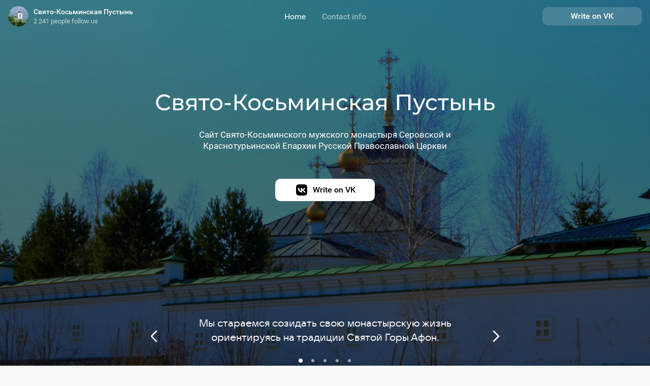

--- FILE ---
content_type: text/html; charset=UTF-8
request_url: https://vk.link/kosminskaya_pustyn
body_size: 6819
content:
<!DOCTYPE html>
<html lang='en' dir='ltr' theme="light">
<head>
    <meta charset="utf-8" />
    <meta name="viewport" content="width=device-width, initial-scale=1" />
    <meta name="theme-color" content="#f9f9f9" />
    <meta name="color-scheme" content="light">
    <meta name="description" content="Свято-Косьминская Пустынь:Сайт Свято-Косьминского  мужского монастыря Серовской и Краснотурьинской Епархии Русской Православной Церкви" />
    <title>Свято-Косьминская Пустынь</title>
    <script>
      window.lang = Object.assign(window.lang || {}, {"groups_microlanding_top_block_name":"Home","groups_microlanding_top_block_call_to_scroll_text":"Learn more","groups_microlanding_product_block_default_name":"Products and services","groups_microlanding_product_block_products_name":"Products","groups_microlanding_product_block_services_name":"Services","groups_microlanding_contacts_block_name":"Contact info","groups_microlanding_reviews_block_name":"Reviews","groups_microlanding_cta_type_lead_form_button":"Send request","groups_microlanding_cta_type_call_phone_button":"Call","groups_microlanding_cta_type_send_email_button":"Send email","groups_microlanding_cta_type_send_vk_button":"Write on VK","groups_microlanding_cta_type_open_link_button":"Go","groups_microlanding_product_add_to_bookmarks_tip":"Add to VK Bookmarks","groups_microlanding_lead_form_header_1":"We&#39;ll clarify the details<br>and answer any questions","groups_microlanding_lead_form_subheader_1":"Leave your contact info,<br>and we&#39;ll call you shortly","groups_microlanding_lead_form_header_2":"We&#39;ll call you to get the details","groups_microlanding_lead_form_subheader_2":"Leave your contact info, and we&#39;ll get back to you soon","groups_microlanding_lead_from_unknown_error":"Failed to send request. This community has disabled messages.","groups_microlanding_name_input_label":"Name","groups_microlanding_name_input_placeholder":" ","groups_microlanding_phone_input_label":"Phone number","groups_microlanding_phone_input_placeholder":" ","groups_microlanding_email_input_label":"Email","groups_microlanding_email_input_placeholder":" ","groups_microlanding_message_input_label":"Message","groups_microlanding_message_input_placeholder":" ","groups_microlanding_lead_form_rights":"By sending this form, you agree to the {link1}Privacy Policy{\/link1}","groups_microlanding_lead_form_sent_header":"Request sent","groups_microlanding_lead_form_sent_subheader":"We&#39;ll get in touch with you shortly","groups_microlanding_lead_form_sent_continue_button":"Continue","groups_microlanding_lead_form_sent_go_to_group_button":"Open VK Community","groups_microlanding_photo_zoom_header":"{index} of {count}","groups_microlanding_open_topic_comment_link":"See review on VK","groups_microlanding_footer_vk_platform_link":"VK web pages","groups_microlanding_footer_policy_link":"Privacy Policy","groups_microlanding_user_agreement_link":"User Agreement","groups_microlanding_products_more_button":"Show more","groups_microlanding_product_cart_write_button":"Write message","groups_microlanding_product_cart_desc_title":"Information:","groups_microlanding_product_cart_desc_more_link":"View all information","groups_microlanding_product_desc_more_modal_header":"Product information","groups_microlanding_product_desc_more_modal_desc_tab":"Description","groups_microlanding_product_desc_more_modal_footer_text":"Still have questions? {button}Leave your contact info{\/button}, and we&#39;ll get in touch with you.","groups_microlanding_product_cart_similar_prod_title":"Other products","groups_microlanding_product_cart_similar_serv_title":"Other services","groups_microlanding_contact_type_vk_default_name":"We&#39;re on VK","groups_microlanding_lead_magnet_block_button":"Get","groups_edit_microlanding_cta_lead_form":"Send request","groups_microlanding_lead_form_widget_send_vk_button":"Write"});
    </script>
    <script type="text/javascript">!function(){var t=document.createElement("script");t.type="text/javascript",t.async=!0,t.src='https://vk.com/js/api/openapi.js?173',t.onload=function(){VK.Retargeting.Init("VK-RTRG-1523844-Ptlh"),VK.Retargeting.Hit()},document.head.appendChild(t)}();</script><noscript><img src="https://vk.com/rtrg?p=VK-RTRG-1523844-Ptlh" style="position:fixed; left:-999px;" alt=""/></noscript><script type="text/javascript">
var _tmr = window._tmr || (window._tmr = []);
_tmr.push({id: "3460047", type: "pageView", start: (new Date()).getTime(), pid: "USER_ID"});
(function (d, w, id) {
  if (d.getElementById(id)) return;
  var ts = d.createElement("script"); ts.type = "text/javascript"; ts.async = true; ts.id = id;
  ts.src = "https://top-fwz1.mail.ru/js/code.js";
  var f = function () {var s = d.getElementsByTagName("script")[0]; s.parentNode.insertBefore(ts, s);};
  if (w.opera == "[object Opera]") { d.addEventListener("DOMContentLoaded", f, false); } else { f(); }
})(document, window, "topmailru-code");
</script><noscript><div>
<img src="https://top-fwz1.mail.ru/counter?id=3460047;js=na" style="border:0;position:absolute;left:-9999px;" alt="Top.Mail.Ru" />
</div></noscript>    <link rel="apple-touch-icon" href="https://sun6-20.userapi.com/s/v1/ig2/Rq1ViOXTyEFPttMF3hkrGFMFZH6Tna-rRLVMFqj5cdca-8HNycqtWk61TboZcVtKJTwn6VPAe_DJXbpCUx3Q8KSr.jpg?quality=95&crop=342,186,675,675&as=32x32,48x48,72x72,108x108,160x160,240x240,360x360,480x480,540x540,640x640&ava=1&cs=240x240">
    <link rel="icon" type="image/png" sizes="400x400" href="https://sun6-20.userapi.com/s/v1/ig2/Rq1ViOXTyEFPttMF3hkrGFMFZH6Tna-rRLVMFqj5cdca-8HNycqtWk61TboZcVtKJTwn6VPAe_DJXbpCUx3Q8KSr.jpg?quality=95&crop=342,186,675,675&as=32x32,48x48,72x72,108x108,160x160,240x240,360x360,480x480,540x540,640x640&ava=1&cs=240x240">
    <link rel="icon" type="image/png" sizes="200x200" href="https://sun6-20.userapi.com/s/v1/ig2/Rq1ViOXTyEFPttMF3hkrGFMFZH6Tna-rRLVMFqj5cdca-8HNycqtWk61TboZcVtKJTwn6VPAe_DJXbpCUx3Q8KSr.jpg?quality=95&crop=342,186,675,675&as=32x32,48x48,72x72,108x108,160x160,240x240,360x360,480x480,540x540,640x640&ava=1&cs=100x100">
    <link rel="shortcut icon" href="/images/icons/favicons/fav_logo_2x.ico?6">    <meta property="og:type" content="website" />
    <meta property="og:title" content="Свято-Косьминская Пустынь" />
    <meta property="og:description" content="Сайт Свято-Косьминского  мужского монастыря Серовской и Краснотурьинской Епархии Русской Православной Церкви" />
    <meta property="og:image" content="https://pp.userapi.com/impf/JdtHQuB6fNd0t1VYocX9L2h6DEzfAICA1pQmfw/MGq4k8HNPDU.jpg?size=600x0&quality=90&sign=a70c760986dbb9aab289094e33af1d05" /><meta property="og:image" content="https://pp.userapi.com/JdtHQuB6fNd0t1VYocX9L2h6DEzfAICA1pQmfw/MGq4k8HNPDU.jpg" /><style>
:root {
    --button_custom_background: #4BB34B;
    --button_custom_radius: 10px;
    --button_custom_inner_radius: 9px;
    --custom_font: 'Montserrat';
    --custom_font_weight: 500;
    --custom_font_size_offset: 0px;
    --elements_custom_radius: 10px;
}
</style><link type="text/css"  rel="stylesheet" href="/css/micro_landings/micro_landing_base.f9bbe85a.css" />
</head>
<body class="MicroLandingBody">
<noscript>You need to enable JavaScript to run this app.</noscript>

<div id="react_rootMicroLanding"><div class="MicroLanding"><div class="Top Top--withAdvantages" style="height:667px"><span class="Top__anchor" id="top" aria-hidden="true"></span><header class="Header"><div class="Header__groupWrap"><div class="Avatar Avatar--s Header__groupAvatar"><div class="Avatar__wrapper"><img class="Avatar__img" src="https://sun6-20.userapi.com/s/v1/ig2/Rq1ViOXTyEFPttMF3hkrGFMFZH6Tna-rRLVMFqj5cdca-8HNycqtWk61TboZcVtKJTwn6VPAe_DJXbpCUx3Q8KSr.jpg?quality=95&amp;crop=342,186,675,675&amp;as=32x32,48x48,72x72,108x108,160x160,240x240,360x360,480x480,540x540,640x640&amp;ava=1&amp;cs=240x240" alt="Свято-Косьминская Пустынь"/></div></div><div class="Header__groupInfo"><div class="Header__groupName Header__groupName--light">Свято-Косьминская Пустынь</div><a href="https://vk.com/kosminskaya_pustyn" target="_blank" class="Header__groupMembers Header__groupMembers--light">2 241 people follow us</a></div></div><nav class="Nav Nav--light"><ul class="Nav__elemsWrap"><li class="Nav__elem"><a class="Nav__link Nav__link--light" href="#top">Home</a></li><li class="Nav__elem"><a class="Nav__link Nav__link--light" href="#contacts">Contact info</a></li></ul></nav><div class="Header__contactsWrap"><div class="Header__ctaButton"><a href="https://vk.com/im?sel=-194488930" target="_target" rel="noopener" class="Link Link--button CtaButton CtaButton__headerButton CtaButton__headerButton--light"><span>Write on VK</span></a></div></div></header><div class="Top__background Top__background--withImage" style="background-image:url(https://pp.userapi.com/impf/JdtHQuB6fNd0t1VYocX9L2h6DEzfAICA1pQmfw/MGq4k8HNPDU.jpg?size=2560x0&amp;quality=90&amp;sign=37e865bb3700539c3d948613468c06f1)"></div><div class="Top__content"><h1 class="Top__headerWrap"><span class="Top__header">Свято-Косьминская Пустынь</span></h1><h2 class="Top__descWrap"><span class="Top__desc">Сайт Свято-Косьминского  мужского монастыря Серовской и Краснотурьинской Епархии Русской Православной Церкви</span></h2><div class="Top__ctaButtonWrap"><a href="https://vk.com/im?sel=-194488930" target="_target" rel="noopener" class="Link Link--button CtaButton CtaButton--top"><span>Write on VK</span></a></div></div><div class="Top__callToScrollLabel"><span class="Top__callToScrollLabelIconText">Learn more</span></div><div class="Advantages Advantages--desktop"><div class="Slider Advantages__slider"><div class="Slider__touchableArea"><div class="Slider__itemsWrap Advantages__sliderItemsWrap" style="transform:translateX(0px);transition:"><div class="Slider__item Advantages__sliderItem"><div class="Slider__itemContent Advantages__sliderItemContent"><div class="AdvantageItem">Мы стараемся созидать свою монастырскую жизнь ориентируясь на традиции Святой Горы Афон.</div></div></div><div class="Slider__item Advantages__sliderItem"><div class="Slider__itemContent Advantages__sliderItemContent"><div class="AdvantageItem">По духу нам наиболее близок монастырь Симонопетра, братство которого мы очень полюбили.</div></div></div><div class="Slider__item Advantages__sliderItem"><div class="Slider__itemContent Advantages__sliderItemContent"><div class="AdvantageItem">Учимся любить Христа и Его образ - человека.</div></div></div><div class="Slider__item Advantages__sliderItem"><div class="Slider__itemContent Advantages__sliderItemContent"><div class="AdvantageItem">Мы любим место, где живем, наш монастырь, и поэтому стремимся с любовью его созидать.</div></div></div><div class="Slider__item Advantages__sliderItem"><div class="Slider__itemContent Advantages__sliderItemContent"><div class="AdvantageItem">Обустраиваем жизнь монастыря и нашего братства трудами своих рук</div></div></div></div></div><div class="Slider__navButtonWrap Slider__navButtonWrap--left"><button class="Button Button--rounded Button--bigSize SlideButton SlideButton--left SlideButton--disabled Slider__navButton Advantages__sliderNavButton"></button></div>
<div class="Slider__navButtonWrap Slider__navButtonWrap--right"><button class="Button Button--rounded Button--bigSize SlideButton SlideButton--right Slider__navButton Advantages__sliderNavButton"></button></div></div></div></div><div class="Advantages Advantages--mobile"><div class="Slider Advantages__slider"><div class="Slider__touchableArea"><div class="Slider__itemsWrap Advantages__sliderItemsWrap" style="transform:translateX(0px);transition:"><div class="Slider__item Advantages__sliderItem"><div class="Slider__itemContent Advantages__sliderItemContent"><div class="AdvantageItem">Мы стараемся созидать свою монастырскую жизнь ориентируясь на традиции Святой Горы Афон.</div></div></div><div class="Slider__item Advantages__sliderItem"><div class="Slider__itemContent Advantages__sliderItemContent"><div class="AdvantageItem">По духу нам наиболее близок монастырь Симонопетра, братство которого мы очень полюбили.</div></div></div><div class="Slider__item Advantages__sliderItem"><div class="Slider__itemContent Advantages__sliderItemContent"><div class="AdvantageItem">Учимся любить Христа и Его образ - человека.</div></div></div><div class="Slider__item Advantages__sliderItem"><div class="Slider__itemContent Advantages__sliderItemContent"><div class="AdvantageItem">Мы любим место, где живем, наш монастырь, и поэтому стремимся с любовью его созидать.</div></div></div><div class="Slider__item Advantages__sliderItem"><div class="Slider__itemContent Advantages__sliderItemContent"><div class="AdvantageItem">Обустраиваем жизнь монастыря и нашего братства трудами своих рук</div></div></div></div></div><div class="Slider__navButtonWrap Slider__navButtonWrap--left"><button class="Button Button--rounded Button--bigSize SlideButton SlideButton--left SlideButton--disabled Slider__navButton Advantages__sliderNavButton"></button></div>
<div class="Slider__navButtonWrap Slider__navButtonWrap--right"><button class="Button Button--rounded Button--bigSize SlideButton SlideButton--right Slider__navButton Advantages__sliderNavButton"></button></div></div></div><div class="MicroLanding__content MicroLanding__content--withContacts"><div class="Block Block--withoutPaddings Photos"><span class="Block__anchor" aria-hidden="true"></span><h2 class="Block__title Block__title--"><div class="Block__titleWrap">Photo gallery</div></h2><div class="Block__content Block__content--"><div><div class="Slider"><div class="Slider__touchableArea"><div class="Slider__itemsWrap Photos__sliderItemsWrap" style="transform:translateX(0px);transition:"><div class="Slider__item Photos__sliderItem"><div class="Slider__itemContent Photos__sliderItemContent"><div class="Photos__photoWrap"><div class="Photos__photo" data-src="https://sun9-14.userapi.com/impg/zh9gjrdnotkFCNfO_qQf70AFs48DAB2-MDJffA/ioGz-4l0Aow.jpg?size=1280x720&amp;quality=95&amp;sign=380e60192553ee545cd6ed966a969758&amp;type=album" loading="lazy"></div></div></div></div><div class="Slider__item Photos__sliderItem"><div class="Slider__itemContent Photos__sliderItemContent"><div class="Photos__photoWrap"><div class="Photos__photo" data-src="https://sun9-38.userapi.com/impg/GMrzljKknRulLyHlUEQcVkZ5Evmcbi13Ueqc8Q/7eJRo0-eXSU.jpg?size=1280x720&amp;quality=95&amp;sign=6933007c528b60ebd5ce1d4e61708435&amp;type=album" loading="lazy"></div></div></div></div><div class="Slider__item Photos__sliderItem"><div class="Slider__itemContent Photos__sliderItemContent"><div class="Photos__photoWrap"><div class="Photos__photo" data-src="https://sun9-50.userapi.com/impg/G7Kvc6YyPJXD7nH4ifFLg6ldrSx-LFu0VE4QlQ/FIIKSV0e_58.jpg?size=1280x720&amp;quality=95&amp;sign=58a9f9c2b797fd067332db68751d5547&amp;type=album" loading="lazy"></div></div></div></div><div class="Slider__item Photos__sliderItem"><div class="Slider__itemContent Photos__sliderItemContent"><div class="Photos__photoWrap"><div class="Photos__photo" data-src="https://sun9-10.userapi.com/impg/pTmzLwiTjKuPFNBU1DCUplY6G36zN0b0WmuH5w/5TA1mmRl--k.jpg?size=1280x720&amp;quality=95&amp;sign=515fa22ab74575d09706ac33bb72a2c5&amp;type=album" loading="lazy"></div></div></div></div><div class="Slider__item Photos__sliderItem"><div class="Slider__itemContent Photos__sliderItemContent"><div class="Photos__photoWrap"><div class="Photos__photo" data-src="https://sun9-45.userapi.com/impg/thsfiyc7AHi_AH7MiNFvm_5tW9JW8illSlsQWQ/StKRzNAnfnw.jpg?size=1280x720&amp;quality=95&amp;sign=63fbbe1615b996001ccfa4e2c71bfa40&amp;type=album" loading="lazy"></div></div></div></div><div class="Slider__item Photos__sliderItem"><div class="Slider__itemContent Photos__sliderItemContent"><div class="Photos__photoWrap"><div class="Photos__photo" data-src="https://sun9-20.userapi.com/impg/bkYLlEPerze61wx7ipE6-v6MrqKK38ESRa3oxQ/pl9rwVhSdzU.jpg?size=1280x700&amp;quality=95&amp;sign=77f62396f7a716e93ee7ec80d06b8691&amp;type=album" loading="lazy"></div></div></div></div><div class="Slider__item Photos__sliderItem"><div class="Slider__itemContent Photos__sliderItemContent"><div class="Photos__photoWrap"><div class="Photos__photo" data-src="https://sun9-22.userapi.com/impg/rr1oHv2xhCMdXOqWP1we9q5AZQ1c9xLOCFoEAw/XXx2hLrLpjs.jpg?size=607x1080&amp;quality=95&amp;sign=0560002dcf682cd9812514cef552bec1&amp;type=album" loading="lazy"></div></div></div></div><div class="Slider__item Photos__sliderItem"><div class="Slider__itemContent Photos__sliderItemContent"><div class="Photos__photoWrap"><div class="Photos__photo" data-src="https://sun9-86.userapi.com/impg/D1eBxSsAplzw5tX64TDtaladuZOMDx5hVoqbLw/3_teLE9-OfI.jpg?size=1280x720&amp;quality=95&amp;sign=a7e453493b0a0398dc91acb3bc29e114&amp;type=album" loading="lazy"></div></div></div></div><div class="Slider__item Photos__sliderItem"><div class="Slider__itemContent Photos__sliderItemContent"><div class="Photos__photoWrap"><div class="Photos__photo" data-src="https://sun9-37.userapi.com/impg/Du1pb0ze2lZnpN2VMDYa9qMq68vBfA3pIWZ_xw/lBJ2b2RHr1Q.jpg?size=1280x720&amp;quality=95&amp;sign=d8ec30c02e6dc1ccf7e598102d1c68a2&amp;type=album" loading="lazy"></div></div></div></div><div class="Slider__item Photos__sliderItem"><div class="Slider__itemContent Photos__sliderItemContent"><div class="Photos__photoWrap"><div class="Photos__photo" data-src="https://sun9-44.userapi.com/impg/yulbi_pgFzrHKUai6z-GoagsddnW316U089l8g/2axLtJSP4oo.jpg?size=1280x720&amp;quality=95&amp;sign=07b7f64813dc51c10dafe8c604b79065&amp;type=album" loading="lazy"></div></div></div></div><div class="Slider__item Photos__sliderItem"><div class="Slider__itemContent Photos__sliderItemContent"><div class="Photos__photoWrap"><div class="Photos__photo" data-src="https://sun9-88.userapi.com/impg/-nFjDV4AFTEwuZdXG1nOAkPoYu6b2vPdONSkQQ/De_gy58fBmY.jpg?size=1280x720&amp;quality=95&amp;sign=12198d33070030c6a768877ef3b6e802&amp;type=album" loading="lazy"></div></div></div></div><div class="Slider__item Photos__sliderItem"><div class="Slider__itemContent Photos__sliderItemContent"><div class="Photos__photoWrap"><div class="Photos__photo" data-src="https://sun9-46.userapi.com/impg/6JVekEq_6vD7tlDh2F2vlbfZgHH5-8NU1fxqcQ/62l4aYeQrBU.jpg?size=1280x720&amp;quality=95&amp;sign=9e330a10f2b8077284277da704b54e5d&amp;type=album" loading="lazy"></div></div></div></div></div></div><div class="Slider__navButtonWrap Slider__navButtonWrap--left"><button class="Button Button--rounded Button--bigSize SlideButton SlideButton--left SlideButton--disabled Slider__navButton"></button></div>
<div class="Slider__navButtonWrap Slider__navButtonWrap--right"><button class="Button Button--rounded Button--bigSize SlideButton SlideButton--right Slider__navButton"></button></div></div></div></div></div><div class="Block Block--withoutPaddings Photos"><span class="Block__anchor" aria-hidden="true"></span><h2 class="Block__title Block__title--"><div class="Block__titleWrap">Маленькие шаги</div></h2><div class="Block__content Block__content--"><div><div class="Slider"><div class="Slider__touchableArea"><div class="Slider__itemsWrap Photos__sliderItemsWrap" style="transform:translateX(0px);transition:"><div class="Slider__item Photos__sliderItem"><div class="Slider__itemContent Photos__sliderItemContent"><div class="Photos__photoWrap"><div class="Photos__photo" data-src="https://sun9-53.userapi.com/impg/6z-xiqkpVuamBW9Zaim_xueo-0Dgsrx0h8gSaw/qFC4NRRtA4M.jpg?size=1280x853&amp;quality=96&amp;sign=d3566e47a78cb9c81ec57cbc528ae208&amp;type=album" loading="lazy"></div></div></div></div><div class="Slider__item Photos__sliderItem"><div class="Slider__itemContent Photos__sliderItemContent"><div class="Photos__photoWrap"><div class="Photos__photo" data-src="https://sun9-73.userapi.com/impg/ZM-pxLxmO6AmzYgXt_d31VAknGCceUUY1mkwnA/PbORozxD0pY.jpg?size=1280x853&amp;quality=96&amp;sign=bb7b24d512829cd55054f83cc18ef73b&amp;type=album" loading="lazy"></div></div></div></div><div class="Slider__item Photos__sliderItem"><div class="Slider__itemContent Photos__sliderItemContent"><div class="Photos__photoWrap"><div class="Photos__photo" data-src="https://sun9-60.userapi.com/impg/wgEABET4Ng_NBOcMH-HJGdqMJPf6uMH-_IHX4g/5qlerTht0Vk.jpg?size=1280x853&amp;quality=96&amp;sign=805e66f16b6a40c0949b9b3c32a112ff&amp;type=album" loading="lazy"></div></div></div></div><div class="Slider__item Photos__sliderItem"><div class="Slider__itemContent Photos__sliderItemContent"><div class="Photos__photoWrap"><div class="Photos__photo" data-src="https://sun9-79.userapi.com/impg/5YUbtXOuQDgHdvimpwj9LWv66iGc8INpKyM1tQ/TxPFhNdo4qw.jpg?size=1280x853&amp;quality=96&amp;sign=6fa2a12d4fbd0c04f245122743e93b5a&amp;type=album" loading="lazy"></div></div></div></div><div class="Slider__item Photos__sliderItem"><div class="Slider__itemContent Photos__sliderItemContent"><div class="Photos__photoWrap"><div class="Photos__photo" data-src="https://sun9-3.userapi.com/impg/om0ZIJfBQViZryyQ_MGqs_D8IZssYy0DSMeNiw/EHDoA1Z2kbM.jpg?size=1280x853&amp;quality=96&amp;sign=d409069b897029ed8a7e3cbc9bc0f598&amp;type=album" loading="lazy"></div></div></div></div><div class="Slider__item Photos__sliderItem"><div class="Slider__itemContent Photos__sliderItemContent"><div class="Photos__photoWrap"><div class="Photos__photo" data-src="https://sun9-44.userapi.com/impg/YzWll7EChNVq6Pf1wQtarn5b5yVev5zoGf014w/g_SVRgOR-t8.jpg?size=1280x853&amp;quality=96&amp;sign=abd724a74355e86b6d260a6d3d6732af&amp;type=album" loading="lazy"></div></div></div></div></div></div><div class="Slider__navButtonWrap Slider__navButtonWrap--left"><button class="Button Button--rounded Button--bigSize SlideButton SlideButton--left SlideButton--disabled Slider__navButton"></button></div>
<div class="Slider__navButtonWrap Slider__navButtonWrap--right"><button class="Button Button--rounded Button--bigSize SlideButton SlideButton--right Slider__navButton"></button></div></div></div></div></div><div class="Block Contacts"><span class="Block__anchor" id="contacts" aria-hidden="true"></span><h2 class="Block__title Block__title--"><div class="Block__titleWrap">Contact info</div></h2><div class="Block__content Block__content--"><div class="Contacts__content"><div id="Contacts__map" class="Contacts__map"></div><div class="Contacts__contactsWrap"><div class="Contacts__contacts"><div class="Contacts__contact"><a href="https://vk.com/kosminskaya_pustyn" target="_target" rel="noopener" class="Link Link--"><span>We&#39;re on VK</span></a></div><div class="Contacts__contact"><a href="https://vk.com/id817513190" target="_target" rel="noopener" class="Link Link--"><span>Иеромонах Лонгин</span></a></div><div class="Contacts__contact"><a href="https://t.me/prostokifa" target="_target" rel="noopener" class="Link Link--"><span>Телеграм-канал игумена Петра Мажетова</span></a></div><div class="Contacts__contact"><a href="https://www.youtube.com/channel/UCP8CfEESkaR8gAl8gdiIvqA" target="_target" rel="noopener" class="Link Link--"><span>Свято-Косьминская Пустынь - YouTube</span></a></div><div class="Contacts__contact"><a href="https://www.instagram.com/petrkosminskii/" target="_target" rel="noopener" class="Link Link--"><span>https://www.instagram.com/petrkosminskii/</span></a></div><div class="Contacts__address"><div class="Contacts__addressText">деревня Костылева, Костылева</div></div></div></div></div></div></div></div><footer class="Footer Footer--emptyInfo"><div class="Footer__content Footer__content--emptyInfo"><div class="Footer__groupWrap Footer__groupWrap--emptyInfo"><div class="Avatar Avatar-- Footer__groupAvatar"><div class="Avatar__wrapper"><img class="Avatar__img" src="https://sun6-20.userapi.com/s/v1/ig2/Rq1ViOXTyEFPttMF3hkrGFMFZH6Tna-rRLVMFqj5cdca-8HNycqtWk61TboZcVtKJTwn6VPAe_DJXbpCUx3Q8KSr.jpg?quality=95&amp;crop=342,186,675,675&amp;as=32x32,48x48,72x72,108x108,160x160,240x240,360x360,480x480,540x540,640x640&amp;ava=1&amp;cs=240x240" alt="Свято-Косьминская Пустынь"/></div></div><div class="Footer__groupName">Свято-Косьминская Пустынь</div><div class="Footer__groupStatus">Гоcподи, я прошу нe о чудecaх и нe о мирaжaх, a о cилe кaждого дня. Нaучи мeня иcкуccтву мaлeньких шaгов.</div></div><div class="Footer__ctaButtonWrap"><a href="https://vk.com/im?sel=-194488930" target="_target" rel="noopener" class="Link Link--buttonPrimary CtaButton Footer__ctaButton CtaButton--primary"><span>Write on VK</span></a></div><div class="Footer__contactsWrap"><a class="Contact Contact--vk" href="https://vk.com/kosminskaya_pustyn" target="_target" rel="noopener"><span class="Contact__name">We&#39;re on VK</span></a></div></div><div class="FooterLinks"><div class="FooterLinks__articlesLinks"><a href="https://vk.com/biz/site" target="_blank" rel="noopener noreferrer" class="Link Link--secondary FooterLinks__link FooterLinks__vkPlatformLink FooterLinks__vkPlatformLink--desktop"><span>VK web pages</span></a><a href="https://vk.com/biz/site" target="_blank" rel="noopener noreferrer" class="Link Link--secondary FooterLinks__link FooterLinks__vkPlatformLink FooterLinks__vkPlatformLink--mobile"><span>VK web pages</span></a></div><div class="FooterLinks__contactsLinks"><a class="Contact Contact--vk FooterLinks__contact" href="https://vk.com/kosminskaya_pustyn" target="_target" rel="noopener"><span class="Contact__name FooterLinks__contactName"></span></a></div></div></footer></div></div><script type="text/javascript"   src="/dist/micro_landings/chunks/vkcom-kit-icons.2ec17614.js"></script><script type="text/javascript"   src="/dist/micro_landings/chunks/react.4bcfcf38.js"></script><script type="text/javascript"   src="/dist/micro_landings/micro_landing.9548a4b2.js"></script><link type="text/css"  rel="stylesheet" href="/css/micro_landings/micro_landing.6501ff11.css" />

<script>
  initReactApplication('MicroLanding', {"apiConfigDomains":{"apiDomain":"api.vkontakte.ru","loginDomain":"login.vk.com"},"vkDomain":"vk.com","isUserAuth":false,"groupId":194488930,"groupDomain":"kosminskaya_pustyn","groupName":"Свято-Косьминская Пустынь","groupStatus":"Гоcподи, я прошу нe о чудecaх и нe о мирaжaх, a о cилe кaждого дня. Нaучи мeня иcкуccтву мaлeньких шaгов.","groupAvatar":"https:\/\/sun6-20.userapi.com\/s\/v1\/ig2\/Rq1ViOXTyEFPttMF3hkrGFMFZH6Tna-rRLVMFqj5cdca-8HNycqtWk61TboZcVtKJTwn6VPAe_DJXbpCUx3Q8KSr.jpg?quality=95&crop=342,186,675,675&as=32x32,48x48,72x72,108x108,160x160,240x240,360x360,480x480,540x540,640x640&ava=1&cs=240x240","groupMembersText":"2 241 people follow us","header":"Свято-Косьминская Пустынь","desc":"Сайт Свято-Косьминского  мужского монастыря Серовской и Краснотурьинской Епархии Русской Православной Церкви","backgroundImage":"https:\/\/pp.userapi.com\/impf\/JdtHQuB6fNd0t1VYocX9L2h6DEzfAICA1pQmfw\/MGq4k8HNPDU.jpg?size=2560x0&quality=90&sign=37e865bb3700539c3d948613468c06f1","backgroundVideo":"","backgroundGradient":"linear-gradient(74.02deg, #F7DC9D -14.32%, #F075B0 36.16%, #AD73C8 71.31%, #2495FD 118.27%)","advantages":["Мы стараемся созидать свою монастырскую жизнь ориентируясь на традиции Святой Горы Афон. ","По духу нам наиболее близок монастырь Симонопетра, братство которого мы очень полюбили.","Учимся любить Христа и Его образ - человека.","Мы любим место, где живем, наш монастырь, и поэтому стремимся с любовью его созидать. ","Обустраиваем жизнь монастыря и нашего братства трудами своих рук"],"marketItemStatusAsFavoriteHash":"","marketContact":692408245,"marketServiceContact":0,"deliveryInfoHeader":"","deliveryInfo":"","contacts":[{"type":"vk","link":"https:\/\/vk.com\/id817513190","name":"Иеромонах Лонгин","defaultName":""},{"type":"telegram","link":"https:\/\/t.me\/prostokifa","name":"Телеграм-канал игумена Петра Мажетова","defaultName":""},{"type":"youtube","link":"https:\/\/www.youtube.com\/channel\/UCP8CfEESkaR8gAl8gdiIvqA","name":"Свято-Косьминская Пустынь - YouTube","defaultName":""},{"type":"instagram","link":"https:\/\/www.instagram.com\/petrkosminskii\/","name":"https:\/\/www.instagram.com\/petrkosminskii\/","defaultName":"Instagram"}],"addresses":[{"address":"деревня Костылева, Костылева","phone":"","phoneText":"","openStatus":"","openStatusByDay":[],"coords":[58.791871,61.250538]}],"ctaSelected":"send_vk","ctaButtonSelected":"Write on VK","ctaPhone":"","ctaEmail":"","ctaVkContactId":-194488930,"ctaUrl":"https:\/\/vk.com\/away.php?to=http%3A%2F%2F","leadFormType":"phone","leadFormHash":"fcfd486a717552835f","leadFormNameMaxLength":64,"leadFormPhoneMaxLength":64,"leadFormEmailMaxLength":120,"leadFormMessageMaxLength":120,"sendLogHash":"baf98a81bd91235bc6","legalTermsUrl":"https:\/\/vk.link\/kosminskaya_pustyn?act=terms","yaMapLangPack":"en_US","blocks":[{"type":"photos","productsBlock":null,"photosBlock":{"header":"Photo gallery","photos":["https:\/\/sun9-14.userapi.com\/impg\/zh9gjrdnotkFCNfO_qQf70AFs48DAB2-MDJffA\/ioGz-4l0Aow.jpg?size=1280x720&quality=95&sign=380e60192553ee545cd6ed966a969758&type=album","https:\/\/sun9-38.userapi.com\/impg\/GMrzljKknRulLyHlUEQcVkZ5Evmcbi13Ueqc8Q\/7eJRo0-eXSU.jpg?size=1280x720&quality=95&sign=6933007c528b60ebd5ce1d4e61708435&type=album","https:\/\/sun9-50.userapi.com\/impg\/G7Kvc6YyPJXD7nH4ifFLg6ldrSx-LFu0VE4QlQ\/FIIKSV0e_58.jpg?size=1280x720&quality=95&sign=58a9f9c2b797fd067332db68751d5547&type=album","https:\/\/sun9-10.userapi.com\/impg\/pTmzLwiTjKuPFNBU1DCUplY6G36zN0b0WmuH5w\/5TA1mmRl--k.jpg?size=1280x720&quality=95&sign=515fa22ab74575d09706ac33bb72a2c5&type=album","https:\/\/sun9-45.userapi.com\/impg\/thsfiyc7AHi_AH7MiNFvm_5tW9JW8illSlsQWQ\/StKRzNAnfnw.jpg?size=1280x720&quality=95&sign=63fbbe1615b996001ccfa4e2c71bfa40&type=album","https:\/\/sun9-20.userapi.com\/impg\/bkYLlEPerze61wx7ipE6-v6MrqKK38ESRa3oxQ\/pl9rwVhSdzU.jpg?size=1280x700&quality=95&sign=77f62396f7a716e93ee7ec80d06b8691&type=album","https:\/\/sun9-22.userapi.com\/impg\/rr1oHv2xhCMdXOqWP1we9q5AZQ1c9xLOCFoEAw\/XXx2hLrLpjs.jpg?size=607x1080&quality=95&sign=0560002dcf682cd9812514cef552bec1&type=album","https:\/\/sun9-86.userapi.com\/impg\/D1eBxSsAplzw5tX64TDtaladuZOMDx5hVoqbLw\/3_teLE9-OfI.jpg?size=1280x720&quality=95&sign=a7e453493b0a0398dc91acb3bc29e114&type=album","https:\/\/sun9-37.userapi.com\/impg\/Du1pb0ze2lZnpN2VMDYa9qMq68vBfA3pIWZ_xw\/lBJ2b2RHr1Q.jpg?size=1280x720&quality=95&sign=d8ec30c02e6dc1ccf7e598102d1c68a2&type=album","https:\/\/sun9-44.userapi.com\/impg\/yulbi_pgFzrHKUai6z-GoagsddnW316U089l8g\/2axLtJSP4oo.jpg?size=1280x720&quality=95&sign=07b7f64813dc51c10dafe8c604b79065&type=album","https:\/\/sun9-88.userapi.com\/impg\/-nFjDV4AFTEwuZdXG1nOAkPoYu6b2vPdONSkQQ\/De_gy58fBmY.jpg?size=1280x720&quality=95&sign=12198d33070030c6a768877ef3b6e802&type=album","https:\/\/sun9-46.userapi.com\/impg\/6JVekEq_6vD7tlDh2F2vlbfZgHH5-8NU1fxqcQ\/62l4aYeQrBU.jpg?size=1280x720&quality=95&sign=9e330a10f2b8077284277da704b54e5d&type=album"]},"reviewsBlock":null,"contentBlock":null,"leadFormWidgetBlock":null,"leadMagnetBlock":null},{"type":"photos","productsBlock":null,"photosBlock":{"header":"Маленькие шаги","photos":["https:\/\/sun9-53.userapi.com\/impg\/6z-xiqkpVuamBW9Zaim_xueo-0Dgsrx0h8gSaw\/qFC4NRRtA4M.jpg?size=1280x853&quality=96&sign=d3566e47a78cb9c81ec57cbc528ae208&type=album","https:\/\/sun9-73.userapi.com\/impg\/ZM-pxLxmO6AmzYgXt_d31VAknGCceUUY1mkwnA\/PbORozxD0pY.jpg?size=1280x853&quality=96&sign=bb7b24d512829cd55054f83cc18ef73b&type=album","https:\/\/sun9-60.userapi.com\/impg\/wgEABET4Ng_NBOcMH-HJGdqMJPf6uMH-_IHX4g\/5qlerTht0Vk.jpg?size=1280x853&quality=96&sign=805e66f16b6a40c0949b9b3c32a112ff&type=album","https:\/\/sun9-79.userapi.com\/impg\/5YUbtXOuQDgHdvimpwj9LWv66iGc8INpKyM1tQ\/TxPFhNdo4qw.jpg?size=1280x853&quality=96&sign=6fa2a12d4fbd0c04f245122743e93b5a&type=album","https:\/\/sun9-3.userapi.com\/impg\/om0ZIJfBQViZryyQ_MGqs_D8IZssYy0DSMeNiw\/EHDoA1Z2kbM.jpg?size=1280x853&quality=96&sign=d409069b897029ed8a7e3cbc9bc0f598&type=album","https:\/\/sun9-44.userapi.com\/impg\/YzWll7EChNVq6Pf1wQtarn5b5yVev5zoGf014w\/g_SVRgOR-t8.jpg?size=1280x853&quality=96&sign=abd724a74355e86b6d260a6d3d6732af&type=album"]},"reviewsBlock":null,"contentBlock":null,"leadFormWidgetBlock":null,"leadMagnetBlock":null}],"appearance":{"isButtonFlooded":true,"isDarkTheme":false}});
</script>

</body>
</html>

--- FILE ---
content_type: text/css; charset=utf-8
request_url: https://vk.link/css/micro_landings/micro_landing_base.f9bbe85a.css
body_size: 3829
content:
[theme=light]{--white_alpha16:rgba(255, 255, 255, 0.16);--white_alpha24:rgba(255, 255, 255, 0.24);--black_alpha8:rgba(0, 0, 0, 0.08);--black_alpha12:rgba(0, 0, 0, 0.12);--black_alpha16:rgba(0, 0, 0, 0.16);--black_alpha40:rgba(0, 0, 0, 0.40);--black_alpha72:rgba(0, 0, 0, 0.72);--gray_200:#cccccc;--gray_300:#b2b2b2;--gray_400:#939393;--gray_600:#656565;--blue_600:#2a5885;--light_blue_500:#577ca1;--steel_gray_40:#f0f2f5;--steel_gray_80:#e7e8ec;--steel_gray_120:#d3d9de;--steel_gray_140:#c5d0db;--steel_gray_500:#6f7985;--green_alpha16:rgba(75, 179, 75, 0.16);--red_alpha16:rgba(230, 70, 70, 0.16);--yellow_light:#faefd2;--pink_light:#faebeb;--white:#fff;--black:#000;--dark:#2c2d2e;--gray:#818c99;--gray_dark:#6d7885;--gray_light:#99a2ad;--blue:#4986cc;--blue_light:#3f8ae0;--red:#e64646;--red_light:#ffd6cc;--green_light:#def0d3;--static_white:#fff;--static_black:#000;--static_gray_light:#f5f5f5;--static_dark:#2c2d2e;--landing_input_background:#f2f3f5;--input_placeholder:var(--gray);--landing_input_border:#e0e0e0;--landing_button_primary_background:#2787F5;--landing_button_secondary_background:rgba(0, 28, 61, .05);--button_hover_gradient:linear-gradient(0deg, rgba(0, 0, 0, .04), rgba(0, 0, 0, .04));--landing_content_positive_background:var(--green_light);--landing_content_negative_background:var(--pink_light);--landing_content_tint_background:var(--steel_gray_40);--favorite_button:rgba(255, 255, 255, .64);--favorite_button_hover:rgba(255, 255, 255, .8);--favorite_button_fill:var(--white);--modal_close_button:rgba(0, 0, 0, .35);--badge_background:#e64646;--badge_text:#f9f9f9;--tabs_item_border:#f2f3f5;--tabs_item_inactive:var(--gray);--tabs_item_active:#474747;--block_title:var(--dark);--block_sub_title:var(--gray_dark);--block_light_background:#f9f9f9;--block_border:#ebedf0;--link:var(--blue);--slider_button:#b8c1cc;--slider_button_active:var(--black);--product_modal_favorite_button:#e1e3e6;--product_cart_photo_background_color:#f9f9f9;--photo_border_color:rgba(0, 0, 0, 0.08);--photo_background_color:rgba(0, 28, 61, .05);--zoom_modal_background:var(--dark);--zoom_modal_header:rgba(0, 0, 0, .4);--top_group_avatar_border_color:rgba(0, 0, 0, .12);--top_group_avatar_box_shadow:rgba(0, 0, 0, .08);--form_group_label:var(--gray_dark);--light_icon_tertiary:#b8c1cc}[theme=dark]{--white_alpha16:rgba(255, 255, 255, 0.16);--white_alpha24:rgba(255, 255, 255, 0.24);--black_alpha8:rgba(0, 0, 0, 0.08);--black_alpha12:rgba(0, 0, 0, 0.12);--black_alpha16:rgba(0, 0, 0, 0.16);--black_alpha40:rgba(0, 0, 0, 0.40);--black_alpha72:rgba(0, 0, 0, 0.72);--gray_200:#aaaeb3;--gray_300:#b2b2b2;--gray_600:#76787a;--gray_850:#292929;--blue_600:#71aaeb;--light_blue_500:#71aaeb;--steel_gray_40:rgba(255, 255, 255, 0.04);--steel_gray_80:#232324;--steel_gray_120:var(--black_alpha12);--steel_gray_140:#5d5f61;--steel_gray_500:#6f7985;--green_alpha16:rgba(75, 179, 75, 0.16);--red_alpha16:rgba(230, 70, 70, 0.16);--yellow_light:#faefd2;--yellow_alpha16:rgba(255, 202, 99, 0.16);--pink_light:#faebeb;--white:#19191a;--black:#e1e3e6;--dark:#c4c8cc;--gray:#76787a;--gray_dark:#909499;--gray_light:#aaaeb3;--blue:#71aaeb;--blue_light:#71aaeb;--red:#ff5c5c;--red_light:#ffd6cc;--green_light:#def0d3;--static_white:#fff;--static_black:#000;--static_gray_light:#f5f5f5;--static_dark:#2c2d2e;--landing_input_background:#2c2d2e;--input_placeholder:var(--gray);--landing_input_border:var(--black_alpha12);--landing_button_primary_background:#e1e3e6;--landing_button_secondary_background:#454647;--button_hover_gradient:linear-gradient(0deg, rgba(0, 0, 0, .04), rgba(0, 0, 0, .04));--landing_content_positive_background:var(--green_alpha16);--landing_content_negative_background:var(--red_alpha16);--landing_content_tint_background:var(--gray_850);--favorite_button:rgba(255, 255, 255, .64);--favorite_button_hover:rgba(255, 255, 255, .8);--favorite_button_fill:var(--white);--modal_close_button:rgba(255, 255, 255, .35);--badge_background:#ff5c5c;--badge_text:#232324;--tabs_item_border:#2c2d2e;--tabs_item_inactive:var(--gray);--tabs_item_active:#474747;--block_title:var(--dark);--block_sub_title:var(--gray_dark);--block_light_background:#232324;--block_border:#0a0a0a;--link:var(--blue);--slider_button:#5d5f61;--slider_button_active:var(--black);--product_modal_favorite_button:#2c2d2e;--product_cart_photo_background_color:#232324;--photo_border_color:rgba(255, 255, 255, 0.08);--photo_background_color:rgba(0, 28, 61, .05);--zoom_modal_background:var(--dark);--zoom_modal_header:rgba(0, 0, 0, .4);--top_group_avatar_border_color:var(--black_alpha12);--top_group_avatar_box_shadow:var(--black_alpha8);--form_group_label:var(--gray_dark);--light_icon_tertiary:#5d5f61}*,::before,::after{box-sizing:border-box;font-family:"Roboto","Noto Sans Armenian","Noto Sans Bengali","Noto Sans Cherokee","Noto Sans Devanagari","Noto Sans Ethiopic","Noto Sans Georgian","Noto Sans Hebrew","Noto Sans Kannada","Noto Sans Khmer","Noto Sans Lao","Noto Sans Osmanya","Noto Sans Tamil","Noto Sans Telugu","Noto Sans Thai",sans-serif;-webkit-tap-highlight-color:transparent}body,h1,h2,h3,h4,h5,h6,p,ul,li{font-weight:400;-webkit-font-smoothing:subpixel-antialiased;-moz-osx-font-smoothing:auto;padding:0;margin:0}a{text-decoration:none}.MicroLandingBody{background:var(--block_light_background);color:var(--black);--foreground-layer-z-index:3;--second-layer-z-index:2;--third-layer-z-index:1;--background_layer-z-index:-1}@media (prefers-color-scheme:dark){.MicroLandingBody{background:var(--block_light_background)}}.Icon{display:inline-block}.Avatar{display:inline-block;position:relative}.Avatar--s{width:32px;min-width:32px;height:32px}.Avatar--m{width:100px;min-width:100px;height:100px}.Avatar__wrapper{width:100%;overflow:hidden;border-radius:50%;position:relative}.Avatar__wrapper::before{content:"";display:block;padding-bottom:100%}.Avatar__img{display:block;width:100%;position:absolute;top:0}@media (min-width:1000px){.Avatar--s{width:40px;min-width:40px;height:40px}}.Link{text-decoration:none}.Link--default{color:var(--link)}.Link--secondary{color:var(--gray)}.Link--default:hover{opacity:.8}.Link--secondary:hover{color:var(--black)}.Link--button,.Link--buttonPrimary{display:inline-block;position:relative;padding:10.5px 16px 11.5px;height:44px;outline:0;border-width:0;border-radius:var(--elements_custom_radius, 10px);font-weight:500;-webkit-font-smoothing:subpixel-antialiased;-moz-osx-font-smoothing:auto;font-size:16px;cursor:pointer;text-align:center;vertical-align:middle}.Link--button{background:var(--white);color:var(--black)}.Link--buttonPrimary{color:var(--white);background:var(--landing_button_primary_background)}.Link--white{color:var(--static_white);border-bottom:1px solid var(--static_white)}@media (min-width:1000px){.Link--button:active,.Link--buttonPrimary:active{transform:scale(.95)}.Link--buttonPrimary:hover{background:var(--button_hover_gradient),var(--landing_button_primary_background)}}.Input{width:100%;padding:12px;font-size:16px;-webkit-appearance:none;-moz-appearance:none;appearance:none;color:var(--black);background:var(--landing_input_background);border:1px solid var(--vkui--vkontakte_color_input_border);border-radius:var(--button_custom_radius);outline:0}.Input::-ms-input-placeholder{color:var(--input_placeholder)}.Input::placeholder{color:var(--input_placeholder)}.Input:focus{border-color:var(--blue_light)}.Textarea{width:100%;padding:12px;font-size:16px;-webkit-appearance:none;-moz-appearance:none;appearance:none;color:var(--black);background:var(--landing_input_background);border:1px solid var(--vkui--vkontakte_color_input_border);border-radius:var(--button_custom_radius);outline:0;resize:none}.Textarea::-ms-input-placeholder{color:var(--input_placeholder)}.Textarea::placeholder{color:var(--input_placeholder)}.Textarea:focus{border-color:var(--blue_light)}.Button{position:relative;padding:10.5px 16px 11.5px;height:44px;background:var(--white);outline:0;border-width:0;border-radius:var(--elements_custom_radius, 10px);font-weight:500;-webkit-font-smoothing:subpixel-antialiased;-moz-osx-font-smoothing:auto;font-size:16px;cursor:pointer;text-align:center;vertical-align:middle;color:var(--black)}.Button--primary{color:var(--white);background:var(--landing_button_primary_background)}.Button--secondary{color:var(--black);background:var(--vkui--color_background_secondary_alpha)}.Button--rounded{padding:0;border-radius:50%;display:inline-flex;justify-content:center;align-items:center}.Button--link{display:inline-block;vertical-align:baseline;padding:0;color:var(--link)}.Button--white{background:var(--static_white);color:var(--static_dark);--disabled-background:var(--static_white);--disabled-color:var(--static_dark)}.Button--smallSize:not(.Button--rounded){padding:12px 24px}.Button--bigSize:not(.Button--rounded){padding:18px 21px}.Button--disabled{background:var(--blue);color:var(--white);opacity:.4;cursor:initial}.Button--white.Button--disabled{background:var(--disabled-background);color:var(--disabled-color)}@media (min-width:1000px){.Button:active{transform:scale(.95)}.Button--link:active{transform:none}.Button--default:hover{background:var(--button_hover_gradient),var(--white)}.Button--primary:hover{background:var(--button_hover_gradient),var(--landing_button_primary_background)}.Button--secondary:hover{opacity:.8}.Button--link:hover{opacity:.8}.Button--disabled:hover{background:var(--blue);color:var(--white)}.Button--white.Button--disabled:hover{background:var(--disabled-background);color:var(--disabled-color)}}.CustomButton{height:44px;display:block;text-decoration:none;outline:0;background:unset;border:0;cursor:pointer;font-size:16px;padding:0}.CustomButton:active{transform:scale(.95)}.CustomButton:disabled{opacity:.4;cursor:initial}.CustomButton__border{border:0;padding:2px;border-radius:var(--button_custom_radius);background:var(--button_custom_background);width:100%;height:100%}.CustomButton__background{border-radius:var(--button_custom_inner_radius);background:var(--button_custom_background);width:100%;height:100%}.CustomButton__background--outline{background:var(--white)}.CustomButton:hover .CustomButton--background__outline{background:var(--button_hover_gradient),var(--white)}.CustomButton__text{display:flex;align-items:center;justify-content:center;padding:10.5px 16px 11.5px;color:var(--static_white);width:100%;height:100%}.CustomButton__text--outline{text-align:center;display:inline-block;background:var(--button_custom_background);-webkit-text-fill-color:transparent;-webkit-background-clip:text;color:transparent}.Top{position:relative;display:flex;align-items:center;justify-content:center;flex-direction:column;height:100vh;background-color:transparent}.Top__anchor{display:none}.Top__content{position:relative}.Top__headerWrap,.Top__descWrap{text-align:left}[dir=rtl] .Top__headerWrap,[dir=rtl] .Top__descWrap{text-align:right}.Top__header,.Top__desc{display:inline-block;padding:0 24px;text-align:left;color:var(--static_white);overflow:hidden;text-overflow:ellipsis;white-space:pre-line}[dir=rtl] .Top__header,[dir=rtl] .Top__desc{text-align:right}.Top__header{padding-top:0;padding-bottom:16px;font-family:var(--custom_font);font-weight:var(--custom_font_weight);font-size:calc(var(--custom_font_size_offset, 0) + 32px);line-height:40px;word-break:break-word}.Top__desc{padding-bottom:32px;font-size:17px;line-height:26px}.Top__background{background-size:cover;background-position:center;background-repeat:no-repeat;height:auto;position:absolute;top:0;left:0;right:0;bottom:0;z-index:var(--background_layer-z-index)}.Top__background--withImage::before{display:block;content:"";height:100%;background:-webkit-gradient(linear,left top,left bottom,from(rgba(0,0,0,.48)),to(rgba(0,0,0,.64)));background:linear-gradient(180deg,rgba(0,0,0,.48)0,rgba(0,0,0,.64) 100%)}[dir=rtl] .Top__background--withImage::before{background:-webkit-gradient(linear,left top,left bottom,from(rgba(0,0,0,.48)),to(rgba(0,0,0,.64)));background:linear-gradient(-180deg,rgba(0,0,0,.48)0,rgba(0,0,0,.64) 100%)}.Top__backgroundVideo{position:absolute;top:0;left:0;width:100%;height:100%;object-fit:cover;z-index:var(--background_layer-z-index);display:none}[dir=rtl] .Top__backgroundVideo{left:auto;right:0}.Top__backgroundVideo--loaded{display:block}.Top__ctaButtonWrap{padding:0 24px;text-align:center;width:100%;max-width:600px;margin:0 auto}.Top__callToScrollLabel{position:absolute;display:flex;justify-content:center;align-items:center;bottom:0;left:0;right:0;padding-bottom:48px;font-size:17px;text-align:center;color:var(--static_white);-webkit-user-select:none;-moz-user-select:none;-ms-user-select:none;user-select:none}.Top__callToScrollLabelIconText{padding-left:6px}[dir=rtl] .Top__callToScrollLabelIconText{padding-left:0;padding-right:6px}@media (max-width:320px){.Top__header{font-size:calc(var(--custom_font_size_offset, 0) + 24px);line-height:30px}}@media (min-width:1000px){.Top{height:auto;min-height:600px;position:relative}.Top--withAdvantages{min-height:764px;justify-content:space-between}.Top--withAdvantages .Top__content{padding-top:172px}.Top__background--withImage::before{background:-webkit-gradient(linear,left top,left bottom,from(rgba(0,0,0,.48)),to(rgba(0,0,0,.64)));background:linear-gradient(180deg,rgba(0,0,0,.48)0,rgba(0,0,0,.64) 100%)}[dir=rtl] .Top__background--withImage::before{background:-webkit-gradient(linear,left top,left bottom,from(rgba(0,0,0,.48)),to(rgba(0,0,0,.64)));background:linear-gradient(-180deg,rgba(0,0,0,.48)0,rgba(0,0,0,.64) 100%)}.Top__headerWrap,.Top__descWrap{text-align:center}.Top__header,.Top__desc{text-align:center}.Top__header{padding:0 0 16px;margin:0 auto;max-width:789px;font-size:calc(var(--custom_font_size_offset, 0) + 44px);line-height:58px}.Top__desc{padding:0 0 48px;margin:0 auto;max-width:583px;font-size:17px;font-weight:400;-webkit-font-smoothing:subpixel-antialiased;-moz-osx-font-smoothing:auto;line-height:22px}.Top__ctaButtonWrap{width:auto}.Top__callToScrollLabel{display:none}}.Header{display:grid;grid-template-columns:1fr minmax(auto,362px);align-items:center;position:fixed;top:0;left:0;right:0;padding:12px 16px;z-index:var(--second-layer-z-index)}.Header--scrolled{background-color:var(--block_light_background);transition:background-color .3s}.Header__ctaButton{display:none}.Header--scrolled .Header__ctaButton{display:initial}.Header__groupWrap{display:inline-flex;align-items:center;padding-right:16px;cursor:pointer}[dir=rtl] .Header__groupWrap{padding-right:0;padding-left:16px}.Header__groupAvatar{margin-right:4px}[dir=rtl] .Header__groupAvatar{margin-right:0;margin-left:4px}.Header__groupName{display:none}.Header__groupInfo{display:grid;gap:3px;padding-left:4px}[dir=rtl] .Header__groupInfo{padding-left:0;padding-right:4px}.Header__groupMembers{display:none;font-size:13px;opacity:.72}.Header__groupMembers--light{color:var(--static_white)}.Header__groupMembers--dark{color:var(--dark)}.Header__contactsWrap{display:flex;align-items:center;justify-content:flex-end}@media (min-width:1000px){.Header{display:grid;grid-template-columns:minmax(auto,370px) 1fr minmax(auto,370px)}.Header__ctaButton{display:initial;white-space:nowrap}.Header__groupAvatar{margin-right:0}[dir=rtl] .Header__groupAvatar{margin-right:0;margin-left:0}.Header__groupName{display:inline-block;font-size:14px;font-weight:500;-webkit-font-smoothing:subpixel-antialiased;-moz-osx-font-smoothing:auto;max-width:312px;color:var(--white)}.Header__groupName--light{color:var(--static_white)}.Header__groupName--dark{color:var(--dark)}.Header__groupInfo{padding-left:10px}[dir=rtl] .Header__groupInfo{padding-left:0;padding-right:10px}.Header__groupMembers{display:inline-block}}.CtaButton{display:inline-flex;justify-content:center;align-items:center}.CtaButton--top{color:var(--static_black);background:var(--static_white);width:100%}.CtaButton__writeVkButtonIcon{flex-shrink:0;margin-right:8px}[dir=rtl] .CtaButton__writeVkButtonIcon{margin-right:0;margin-left:8px}.CtaButton--productCartButton{width:100%}.CtaButton--productCartButton .CtaButton__writeVkButtonIcon{display:none}.CtaButton__headerButton{min-width:initial;height:36px}.CtaButton__headerButton .CtaButton__writeVkButtonIcon{display:none}.CtaButton__headerButton--dark{background-color:var(--vkui--color_background_secondary_alpha)}.CtaButton__headerButton--light{background-color:var(--white_alpha16);color:var(--static_white)}.CtaButton--custom{background:var(--button_custom_background);border-radius:var(--button_custom_radius)}.CtaButton--custom:hover{background:var(--button_custom_background)}@media (min-width:1000px){.CtaButton{min-width:196px}.CtaButton--productCartButton{display:flex;align-items:center;width:auto;height:44px;padding-top:0;padding-bottom:0}.CtaButton--productCartButton .CtaButton__writeVkButtonIcon{display:inline-block}.CtaButton__headerButton{margin-left:18px}[dir=rtl] .CtaButton__headerButton{margin-left:0;margin-right:18px}.CtaButton--top{width:initial}.CtaButton--top:hover{background:var(--static_gray_light)}.CtaButton__headerButton--dark:hover{opacity:.8}.CtaButton__headerButton--light:hover{background-color:var(--white_alpha24)}}@media (max-width:320px){.CtaButton__headerButton{font-size:14px}}.Contact{display:inline-block;text-align:center;text-decoration:none;color:var(--link);font-size:14px}.Contact:hover{opacity:.8}.Contact--withSeparator::before{content:"·";color:var(--gray_light);padding:0 12px}.Contact__timeLineDay{padding-right:24px}[dir=rtl] .Contact__timeLineDay{padding-right:0;padding-left:24px}.HeaderContact{display:inherit;padding:0 5px}.HeaderContact--instagram,.HeaderContact--vk,.HeaderContact__name{display:none}.HeaderContact--dark{color:var(--dark)}.HeaderContact--light{color:var(--static_white)}.HeaderContact--dark .HeaderContact__icon--phone{color:var(--dark)}.HeaderContact__headerPhone--desktop{display:none}@media (min-width:1000px){.HeaderContact__name--phone{display:inline;font-weight:500;-webkit-font-smoothing:subpixel-antialiased;-moz-osx-font-smoothing:auto}.HeaderContact__icon--phone{display:none}.HeaderContact--instagram,.HeaderContact--vk{display:inherit}.HeaderContact__headerPhone--desktop{display:inline-block;padding:0}.HeaderContact__headerPhone--mobile{display:none}}.Nav{display:none}@media (min-width:1000px){.Nav{display:block;text-align:center}.Nav__elemsWrap{display:inline-grid;grid-auto-flow:column;gap:12px}.Nav__elem{display:inline-flex;align-items:center;cursor:pointer}.Nav__link{padding:0 10px;text-decoration:none}.Nav__link--light{color:var(--static_white)}.Nav__link--dark{color:var(--gray)}.Nav--light .Nav__link{opacity:.64}.Nav--light .Nav__link--active,.Nav--light .Nav__link:hover{opacity:1}.Nav--dark .Nav__link--active,.Nav--dark .Nav__link:hover{color:var(--dark)}}.Advantages{text-align:center}.Advantages--desktop{display:none}.Advantages--mobile{background-color:var(--white);padding-top:8px;padding-bottom:36px;border-bottom:1px solid var(--block_border)}.Advantages__sliderItemsWrap{max-width:740px}.Advantages__sliderItemContent{font-size:16px}.Advantages__sliderItem{padding:32px 24px 24px}.Advantages__sliderNavButton .SlideButton__icon{color:var(--static_white)}@media (min-width:1000px){.Advantages{border-bottom:1px solid var(--block_border)}.Advantages--desktop{display:block;border-bottom-width:0;padding-top:80px}.Advantages--mobile{display:none}.Advantages__slider{padding-bottom:56px}.Advantages__sliderNavButton{background-color:transparent;box-shadow:none}.Advantages__sliderNavButton:not(.SlideButton--disabled):hover{transform:none;background-color:transparent}.Advantages__sliderNavButton .SlideButton__icon--left,.Advantages__sliderNavButton .SlideButton__icon--right{transition:transform .25s}.Advantages__sliderNavButton:not(.SlideButton--disabled):hover .SlideButton__icon{color:var(--static_white);opacity:.8}.Advantages__sliderNavButton:not(.SlideButton--disabled):hover .SlideButton__icon--left{transform:translateX(-4px)}[dir=rtl] .Advantages__sliderNavButton:not(.SlideButton--disabled):hover .SlideButton__icon--left{transform:translateX(4px)}.Advantages__sliderNavButton:not(.SlideButton--disabled):hover .SlideButton__icon--right{transform:translateX(4px)}[dir=rtl] .Advantages__sliderNavButton:not(.SlideButton--disabled):hover .SlideButton__icon--right{transform:translateX(-4px)}.Advantages__sliderItem{padding-top:56px;padding-left:0;padding-right:0}.Advantages__sliderItemContent{font-size:20px;line-height:28px;max-width:696px;font-family:var(--vk-sans-display)}}.AdvantageItem{color:var(--dark);font-size:20px;font-family:var(--vk-sans-display,'VK Sans Display',"Noto Sans Armenian","Noto Sans Bengali","Noto Sans Cherokee","Noto Sans Devanagari","Noto Sans Ethiopic","Noto Sans Georgian","Noto Sans Hebrew","Noto Sans Kannada","Noto Sans Khmer","Noto Sans Lao","Noto Sans Osmanya","Noto Sans Tamil","Noto Sans Telugu","Noto Sans Thai",sans-serif)}@media (min-width:1000px){.AdvantageItem{color:var(--static_white);padding:0 56px}}


--- FILE ---
content_type: text/css; charset=utf-8
request_url: https://vk.link/css/micro_landings/micro_landing.6501ff11.css
body_size: 10485
content:
@font-face{font-family:"Roboto";font-style:normal;font-weight:400;src:url(/fonts/roboto400.woff2)format("woff2"),url(/fonts/roboto400.woff)format("woff")}@font-face{font-family:"Roboto";font-style:normal;font-weight:300;src:url(/fonts/roboto300.woff2)format("woff2"),url(/fonts/roboto300.woff)format("woff")}@font-face{font-family:"Roboto";font-style:normal;font-weight:500;src:url(/fonts/roboto500.woff2)format("woff2"),url(/fonts/roboto500.woff)format("woff")}@font-face{font-family:"Roboto";font-style:normal;font-weight:700;src:url(/fonts/roboto700.woff2)format("woff2"),url(/fonts/roboto700.woff)format("woff")}@font-face{font-family:"VK Sans Display";font-display:swap;font-weight:400;src:url(/fonts/VK_Sans_Display_Regular.woff2)format("woff2"),url(/fonts/VK_Sans_Display_Regular.woff)format("woff")}@font-face{font-family:"VK Sans Display";font-display:swap;font-weight:500;src:url(/fonts/VK_Sans_Display_Medium.woff2)format("woff2"),url(/fonts/VK_Sans_Display_Medium.woff)format("woff")}@font-face{font-family:"Amatic SC";font-display:swap;font-weight:400;src:url(/fonts/amaticSC/AmaticSC-Regular.woff2)format("woff2"),url(/fonts/amaticSC/AmaticSC-Regular.woff)format("woff")}@font-face{font-family:"Amatic SC";font-display:swap;font-weight:800;src:url(/fonts/amaticSC/AmaticSC-Bold.woff2)format("woff2"),url(/fonts/amaticSC/AmaticSC-Bold.woff)format("woff")}@font-face{font-family:"Lobster";font-display:swap;src:url(/fonts/lobster/Lobster-Regular.woff2)format("woff2"),url(/fonts/lobster/Lobster-Regular.woff)format("woff")}@font-face{font-family:"Press Start 2P";font-display:swap;font-weight:400;src:url(/fonts/pressStart2P/PressStart2P-Regular.woff2)format("woff2"),url(/fonts/pressStart2P/PressStart2P-Regular.woff)format("woff")}@font-face{font-family:"Playfair Display";font-display:swap;font-weight:400;src:url(/fonts/playfairDisplay/PlayfairDisplay-Regular.woff2)format("woff2"),url(/fonts/playfairDisplay/PlayfairDisplay-Regular.woff)format("woff")}@font-face{font-family:"Playfair Display";font-display:swap;font-weight:500;src:url(/fonts/playfairDisplay/PlayfairDisplay-Medium.woff2)format("woff2"),url(/fonts/playfairDisplay/PlayfairDisplay-Medium.woff)format("woff")}@font-face{font-family:"Playfair Display";font-display:swap;font-weight:800;src:url(/fonts/playfairDisplay/PlayfairDisplay-ExtraBold.woff2)format("woff2"),url(/fonts/playfairDisplay/PlayfairDisplay-ExtraBold.woff)format("woff")}@font-face{font-family:"Cormorant Infant";font-display:swap;font-weight:300;src:url(/fonts/cormorantInfant/CormorantInfant-Light.woff2)format("woff2"),url(/fonts/cormorantInfant/CormorantInfant-Light.woff)format("woff")}@font-face{font-family:"Cormorant Infant";font-display:swap;font-weight:500;src:url(/fonts/cormorantInfant/CormorantInfant-Medium.woff2)format("woff2"),url(/fonts/cormorantInfant/CormorantInfant-Medium.woff)format("woff")}@font-face{font-family:"Cormorant Infant";font-display:swap;font-weight:700;src:url(/fonts/cormorantInfant/CormorantInfant-Bold.woff2)format("woff2"),url(/fonts/cormorantInfant/CormorantInfant-Bold.woff)format("woff")}@font-face{font-family:"Montserrat";font-display:swap;font-weight:100;src:url(/fonts/montserrat/Montserrat-Thin.woff2)format("woff2"),url(/fonts/montserrat/Montserrat-Thin.woff)format("woff")}@font-face{font-family:"Montserrat";font-display:swap;font-weight:300;src:url(/fonts/montserrat/Montserrat-Light.woff2)format("woff2"),url(/fonts/montserrat/Montserrat-Light.woff)format("woff")}@font-face{font-family:"Montserrat";font-display:swap;font-weight:500;src:url(/fonts/montserrat/Montserrat-Medium.woff2)format("woff2"),url(/fonts/montserrat/Montserrat-Medium.woff)format("woff")}@font-face{font-family:"Montserrat";font-display:swap;font-weight:800;src:url(/fonts/montserrat/Montserrat-ExtraBold.woff2)format("woff2"),url(/fonts/montserrat/Montserrat-ExtraBold.woff)format("woff")}@font-face{font-family:"Exo 2";font-display:swap;font-weight:100;src:url(/fonts/exo2/Exo2-Thin.woff2)format("woff2"),url(/fonts/exo2/Exo2-Thin.woff)format("woff")}@font-face{font-family:"Exo 2";font-display:swap;font-weight:300;src:url(/fonts/exo2/Exo2-Light.woff2)format("woff2"),url(/fonts/exo2/Exo2-Light.woff)format("woff")}@font-face{font-family:"Exo 2";font-display:swap;font-weight:500;src:url(/fonts/exo2/Exo2-Medium.woff2)format("woff2"),url(/fonts/exo2/Exo2-Medium.woff)format("woff")}@font-face{font-family:"Exo 2";font-display:swap;font-weight:800;src:url(/fonts/exo2/Exo2-ExtraBold.woff2)format("woff2"),url(/fonts/exo2/Exo2-ExtraBold.woff)format("woff")}.Alert{background-image:none;border-radius:4px;border-width:0;text-align:left;font-size:13px;line-height:150%;min-height:auto;padding:7px 18px 9px}[dir=rtl] .Alert{text-align:right}.Alert--withoutTitle{padding:7px 18px 7px}.Alert.error{background-color:var(--vkui--color_background_negative_tint)}.Alert.ok_msg{background-color:var(--vkui--color_background_positive_tint)}.Alert.info_msg{background-color:var(--vkui--color_background_secondary)}.Alert.warning{background-color:var(--vkui--color_background_warning)}.HintIcon__icon{color:var(--gray);cursor:pointer}@media (min-width:1000px){.HintIcon__icon:hover{color:var(--black)}}.FormLayoutGroup{display:grid;gap:8px}.FormLayoutGroup__label{text-align:left;font-size:14px;line-height:18px;color:var(--form_group_label)}[dir=rtl] .FormLayoutGroup__label{text-align:right}.FormLayoutGroup__labelRequiredChar{color:var(--red)}.SlideButton{display:none}.SlideButton--disabled{cursor:default;opacity:.4}.SlideButton__icon{color:var(--gray_light)}.SlideButton__icon--leftGradient,.SlideButton__icon--rightGradient{color:var(--static_white)}@media (min-width:1000px){.SlideButton{display:inline-flex;width:48px;height:48px;transition:all .3s;box-shadow:0 0 2px var(--black_alpha8),0 2px 24px var(--black_alpha8)}.SlideButton--leftGradient,.SlideButton--rightGradient{height:100%;width:80px;border-radius:0;background:no-repeat;box-shadow:none}.SlideButton--leftGradient{background-position-x:-80px}.SlideButton--rightGradient{background-position-x:80px}.SlideButton:not(.SlideButton--disabled):hover{transform:scale(1.1);background:var(--white)}.SlideButton:not(.SlideButton--disabled):active{transform:none;background:var(--white)}.SlideButton:not(.SlideButton--disabled):hover .SlideButton__icon{color:var(--black)}.SlideButton:not(.SlideButton--disabled):hover .SlideButton__icon--leftGradient,.SlideButton:not(.SlideButton--disabled):hover .SlideButton__icon--rightGradient{color:var(--static_white)}.SlideButton--rightGradient:not(.SlideButton--disabled):hover{background-position-x:0;background:-webkit-gradient(linear,right top,left top,from(rgba(0,0,0,.16)),to(transparent)) no-repeat;background:linear-gradient(270deg,rgba(0,0,0,.16)0,transparent 100%) no-repeat;transform:none}[dir=rtl] .SlideButton--rightGradient:not(.SlideButton--disabled):hover{background-position-x:100%;background:-webkit-gradient(linear,left top,right top,from(rgba(0,0,0,.16)),to(transparent)) no-repeat;background:linear-gradient(-270deg,rgba(0,0,0,.16)0,transparent 100%) no-repeat}.SlideButton--leftGradient:not(.SlideButton--disabled):hover{background-position-x:0;background:-webkit-gradient(linear,left top,right top,from(rgba(0,0,0,.16)),to(transparent)) no-repeat;background:linear-gradient(90deg,rgba(0,0,0,.16)0,transparent 100%) no-repeat;transform:none}[dir=rtl] .SlideButton--leftGradient:not(.SlideButton--disabled):hover{background-position-x:100%;background:-webkit-gradient(linear,right top,left top,from(rgba(0,0,0,.16)),to(transparent)) no-repeat;background:linear-gradient(-90deg,rgba(0,0,0,.16)0,transparent 100%) no-repeat}}.Tooltip{--dropdown-tail:5px;--dropdown-side:14px;position:absolute;width:0;height:0;display:flex;animation:fadeIn .3s ease;transition:opacity .2s ease,visibility .2s ease;z-index:var(--foreground-layer-z-index)}.Tooltip--noPointerEvents{pointer-events:none}.Tooltip--removed{visibility:hidden;opacity:0}.Tooltip__in{position:relative;padding:3px 9px 4px;color:var(--static_white);background:var(--black_alpha72);border-radius:4px;font-size:12.5px;line-height:17px;flex:0 0 auto;direction:ltr}[dir=rtl] .Tooltip__in{direction:rtl}.Tooltip__in::before,.Tooltip__in::after{content:"";position:absolute;width:0;height:0;border:5px solid transparent}.Tooltip--light .Tooltip__in{background-color:var(--white);box-shadow:0 1px 3px 0 var(--black_alpha12);border:solid 1px var(--steel_gray_140);color:var(--black);padding:15px}.Tooltip--dark .Tooltip__in::before{display:none}.Tooltip--t{align-items:flex-end}.Tooltip--t .Tooltip__in{bottom:var(--dropdown-tail)}.Tooltip--t .Tooltip__in::before,.Tooltip--t .Tooltip__in::after{top:100%;border-top-color:var(--black_alpha72)}.Tooltip--t .Tooltip__in::before{transform:translateY(1px)}.Tooltip--t.Tooltip--light .Tooltip__in::after{border-top-color:var(--white)}.Tooltip--t.Tooltip--light .Tooltip__in::before{border-top-color:var(--steel_gray_140)}.Tooltip--r{justify-content:left;align-items:center}[dir=rtl] .Tooltip--r{justify-content:right}.Tooltip--r .Tooltip__in{left:var(--dropdown-tail)}[dir=rtl] .Tooltip--r .Tooltip__in{left:auto;right:var(--dropdown-tail)}.Tooltip--r .Tooltip__in::before,.Tooltip--r .Tooltip__in::after{right:100%;top:50%;margin-top:-5px;border-right-color:var(--black_alpha72)}[dir=rtl] .Tooltip--r .Tooltip__in::before,[dir=rtl] .Tooltip--r .Tooltip__in::after{right:auto;left:100%;border-right-color:currentcolor;border-left-color:var(--black_alpha72)}.Tooltip--r .Tooltip__in::before{transform:translateX(-1px)}[dir=rtl] .Tooltip--r .Tooltip__in::before{transform:translateX(1px)}.Tooltip--r.Tooltip--light .Tooltip__in::after{border-right-color:var(--white)}[dir=rtl] .Tooltip--r.Tooltip--light .Tooltip__in::after{border-right-color:currentcolor;border-left-color:var(--white)}.Tooltip--r.Tooltip--light .Tooltip__in::before{border-right-color:var(--steel_gray_140)}[dir=rtl] .Tooltip--r.Tooltip--light .Tooltip__in::before{border-right-color:currentcolor;border-left-color:var(--steel_gray_140)}.Tooltip--b{align-items:flex-start}.Tooltip--b .Tooltip__in{top:var(--dropdown-tail)}.Tooltip--b .Tooltip__in::before,.Tooltip--b .Tooltip__in::after{bottom:100%;border-bottom-color:var(--black_alpha72)}.Tooltip--b .Tooltip__in::before{transform:translateY(-1px)}.Tooltip--b.Tooltip--light .Tooltip__in::after{border-bottom-color:var(--white)}.Tooltip--b.Tooltip--light .Tooltip__in::before{border-bottom-color:var(--steel_gray_140)}.Tooltip--l{justify-content:left;align-items:center;direction:rtl}[dir=rtl] .Tooltip--l{justify-content:right;direction:ltr}.Tooltip--l .Tooltip__in{right:var(--dropdown-tail)}[dir=rtl] .Tooltip--l .Tooltip__in{right:auto;left:var(--dropdown-tail)}.Tooltip--l .Tooltip__in::before,.Tooltip--l .Tooltip__in::after{left:100%;top:50%;margin-top:-5px;border-left-color:var(--black_alpha72)}[dir=rtl] .Tooltip--l .Tooltip__in::before,[dir=rtl] .Tooltip--l .Tooltip__in::after{left:auto;right:100%;border-left-color:currentcolor;border-right-color:var(--black_alpha72)}.Tooltip--l .Tooltip__in::before{transform:translateX(1px)}[dir=rtl] .Tooltip--l .Tooltip__in::before{transform:translateX(-1px)}.Tooltip--l.Tooltip--light .Tooltip__in::after{border-left-color:var(--white)}[dir=rtl] .Tooltip--l.Tooltip--light .Tooltip__in::after{border-left-color:currentcolor;border-right-color:var(--white)}.Tooltip--l.Tooltip--light .Tooltip__in::before{border-left-color:var(--steel_gray_140)}[dir=rtl] .Tooltip--l.Tooltip--light .Tooltip__in::before{border-left-color:currentcolor;border-right-color:var(--steel_gray_140)}.Tooltip--align-left{justify-content:left}[dir=rtl] .Tooltip--align-left{justify-content:right}.Tooltip--align-left .Tooltip__in{right:var(--dropdown-side)}[dir=rtl] .Tooltip--align-left .Tooltip__in{right:auto;left:var(--dropdown-side)}.Tooltip--align-left .Tooltip__in::before,.Tooltip--align-left .Tooltip__in::after{left:var(--dropdown-side);margin-left:-5px}[dir=rtl] .Tooltip--align-left .Tooltip__in::before,[dir=rtl] .Tooltip--align-left .Tooltip__in::after{left:auto;right:var(--dropdown-side);margin-left:0;margin-right:-5px}.Tooltip--align-center{justify-content:center}.Tooltip--align-center .Tooltip__in{-ms-transform:translateX(-50%)}[dir=rtl] .Tooltip--align-center .Tooltip__in{-ms-transform:translateX(50%)}.Tooltip--align-center .Tooltip__in::before,.Tooltip--align-center .Tooltip__in::after{left:50%;margin-left:-5px}[dir=rtl] .Tooltip--align-center .Tooltip__in::before,[dir=rtl] .Tooltip--align-center .Tooltip__in::after{left:auto;right:50%;margin-left:0;margin-right:-5px}.Tooltip--align-right{direction:rtl}[dir=rtl] .Tooltip--align-right{direction:ltr}.Tooltip--align-right .Tooltip__in{left:var(--dropdown-side)}[dir=rtl] .Tooltip--align-right .Tooltip__in{left:auto;right:var(--dropdown-side)}.Tooltip--align-right .Tooltip__in::before,.Tooltip--align-right .Tooltip__in::after{right:var(--dropdown-side);margin-right:-5px}[dir=rtl] .Tooltip--align-right .Tooltip__in::before,[dir=rtl] .Tooltip--align-right .Tooltip__in::after{right:auto;left:var(--dropdown-side);margin-right:0;margin-left:-5px}@keyframes fadeIn{0%{opacity:0}to{opacity:100%}}.LightTooltip .Tooltip__in{border-width:0;border-radius:10px}.LightTooltip.Tooltip--t .Tooltip__in::before{border-top-color:var(--white)}.LightTooltip.Tooltip--r .Tooltip__in::before{border-right-color:var(--white)}[dir=rtl] .LightTooltip.Tooltip--r .Tooltip__in::before{border-right-color:currentcolor;border-left-color:var(--white)}.LightTooltip.Tooltip--b .Tooltip__in::before{border-bottom-color:var(--white)}.LightTooltip.Tooltip--l .Tooltip__in::before{border-left-color:var(--white)}[dir=rtl] .LightTooltip.Tooltip--l .Tooltip__in::before{border-left-color:currentcolor;border-right-color:var(--white)}.Modal{position:fixed;top:0;bottom:0;left:0;right:0;display:flex;align-items:center;justify-content:center;z-index:var(--foreground-layer-z-index)}.Modal__backdrop{position:fixed;left:0;top:0;width:100%;height:100%;background-color:var(--black_alpha72);cursor:pointer}[dir=rtl] .Modal__backdrop{left:auto;right:0}.Modal__backdrop:hover+.Modal__content .Modal__closeButton{opacity:1}.Modal__scrollbarMeasure{position:absolute;top:-9999px;width:50px;height:50px;overflow:scroll}.Modal__bodyHiddenOverflow{overflow:hidden!important}.Modal__content{position:relative;background-color:var(--white);border-radius:var(--elements_custom_radius, 10px);overflow-y:inherit;max-height:100%;z-index:var(--foreground-layer-z-index)}.Modal__closeButton{position:absolute;width:28px;height:28px;top:18px;right:-42px;background:var(--modal_close_button);border-radius:50%;margin:0}[dir=rtl] .Modal__closeButton{right:auto;left:-42px}.Modal__content:hover .Modal__closeButton{opacity:.64}.Modal__closeButtonIcon{color:var(--white)}.Modal__closeButton:hover{opacity:1!important}@media (max-width:1000px){.Modal .Modal__content{position:fixed;top:0;left:0;right:0;bottom:0;border-radius:0;border-width:0;overflow-y:auto}.Modal__content:hover .Modal__closeButton{opacity:1}.Modal__closeButton{position:relative;top:0;left:0;display:inline-flex;align-items:center;justify-content:center;background:0 0;width:56px;height:56px;cursor:pointer;z-index:var(--foreground-layer-z-index)}[dir=rtl] .Modal__closeButton{left:auto;right:0}.Modal__closeButtonIcon{color:var(--black)}}.Badge{display:inline-block;font-size:12px;font-weight:500;-webkit-font-smoothing:subpixel-antialiased;-moz-osx-font-smoothing:auto;color:var(--badge_text);background-color:var(--badge_background);border-radius:6px;padding:3px 4px}.Tabs{position:relative;padding:0;border-bottom:1px solid var(--steel_gray_80);font-size:13px;line-height:15px;display:flex;align-items:center;justify-content:space-between}.Tabs__list{margin:0 10px -1px;padding:0;display:flex}.Tabs__item{margin:0 4px;list-style:none;flex:0 0 auto;border-bottom:2px solid transparent;-webkit-user-select:none;-moz-user-select:none;-ms-user-select:none;user-select:none;white-space:nowrap}.Tabs__item:hover{border-bottom:2px solid var(--steel_gray_140)}.Tabs__item--active,.Tabs__item--active:hover{border-bottom:2px solid var(--light_blue_500)}.Tabs--animating .Tabs__item--active{border-bottom-color:transparent}.Tabs--animating .Tabs__item--active:hover{border-bottom:2px solid var(--steel_gray_140)}.Tabs__item>*{display:inline-block;vertical-align:top;padding:16px 6px 14px;text-decoration:none;color:var(--gray_600);cursor:pointer}.Tabs__item>:hover{text-decoration:none}.Tabs__item--active>*{color:var(--black)}.Tabs__divider{visibility:hidden;width:100px;height:2px;pointer-events:none;position:absolute;bottom:-1px;left:0;background:var(--light_blue_500);transform-origin:center;transition:transform .3s ease,visiblity .3s ease}[dir=rtl] .Tabs__divider{left:auto;right:0}.Tabs--animating .Tabs__divider{visibility:visible}.Tabs__adaptiveContainer .Tabs{border-bottom-color:var(--tabs_item_border)}.Tabs__adaptiveContainer .Tabs__item--active,.Tabs__adaptiveContainer .Tabs__item--active:hover{border-bottom:2px solid var(--tabs_item_active)}.Tabs__adaptiveContainer .Tabs__divider{background:var(--tabs_item_active)}.Tabs__adaptiveContainer .Tabs__item{margin:0 16px}.Tabs__adaptiveContainer .Tabs__item:first-child{margin-left:0}[dir=rtl] .Tabs__adaptiveContainer .Tabs__item:first-child{margin-left:0;margin-right:0}.Tabs__adaptiveContainer .Tabs__item:last-child{margin-right:0}[dir=rtl] .Tabs__adaptiveContainer .Tabs__item:last-child{margin-right:0;margin-left:0}.Tabs__adaptiveContainer .Tabs__item>*{color:var(--tabs_item_inactive);padding-left:0;padding-right:0}.Tabs__adaptiveContainer .Tabs__item--active>*{color:var(--black)}@media (max-width:1000px){.Tabs__adaptiveContainer{overflow-x:auto;-webkit-overflow-scrolling:touch;-ms-overflow-style:none}.Tabs__adaptiveContainer::-webkit-scrollbar{display:none}.Tabs__adaptiveTabsWrap{width:-moz-fit-content;width:-webkit-fit-content;width:fit-content}.Tabs__adaptiveContainer .Tabs{padding:0}}.Block+.Block{margin-top:80px}.Block--hidden{display:none}.Block__titleWrap,.Block__title{font-family:var(--custom_font);font-weight:var(--custom_font_weight)}.Block__title{font-size:calc(var(--custom_font_size_offset, 0) + 24px);font-weight:500;-webkit-font-smoothing:subpixel-antialiased;-moz-osx-font-smoothing:auto;color:var(--block_title);line-height:30px;text-align:center;padding:0 24px}.Block__subTitle{display:none}.Block__content{padding-top:32px}@media (min-width:1000px){.Block{padding:0 34px}.Block--withoutPaddings{padding:0}.Block+.Block{margin-top:160px}.Block__title{max-width:1200px;margin:0 auto;padding:0;font-size:calc(var(--custom_font_size_offset, 0) + 34px);line-height:44px;text-align:initial}.Block__title--center{font-size:calc(var(--custom_font_size_offset, 0) + 24px);max-width:540px;text-align:center;margin:0 auto}.Block--withoutPaddings .Block__title{display:grid;grid-template-columns:minmax(34px,auto) minmax(auto,1200px) minmax(34px,auto);max-width:initial}.Block--withoutPaddings .Block__titleWrap{grid-column-start:2}.Block__subTitle{display:block;padding-top:8px;font-size:15px;line-height:20px;color:var(--block_sub_title)}.Block__subTitle--center{text-align:center}.Block__content{padding-top:40px}.Block__content--center{text-align:center}}.Select{display:inline-block;position:relative;width:100%;font-size:13px;line-height:15px}.Select__control{position:relative;overflow:hidden;cursor:pointer;outline:0;color:var(--blue_600);border-radius:4px 4px 0 0;display:flex;align-items:center;padding:0;margin-bottom:5px;box-sizing:border-box;border:0}.Select__control:hover{text-decoration:none}.Select__control::before{border:4px solid transparent;border-top-color:var(--steel_gray_500);width:0;height:0;margin-top:-2px;position:absolute;right:9px;top:50%}[dir=rtl] .Select__control::before{right:auto;left:9px}.Select--opened .Select__control{padding:0;border-color:var(--steel_gray_140);background:0 0;color:var(--blue_600);-webkit-user-select:none;-moz-user-select:none;-ms-user-select:none;user-select:none}.Select--opened .Select__input{border-bottom-right-radius:0;border-bottom-left-radius:0}.Select--opened .Select__control:hover{text-decoration:none}.Select--opened .Select__control::before{content:none}.Select__menu{box-sizing:border-box;background:var(--white);border:0;box-shadow:0 20px 40px 0 var(--black_alpha40);max-height:184px;padding:8px 0;overflow-y:auto;position:absolute;top:100%;width:100%;z-index:var(--foreground-layer-z-index);border-radius:8px;-webkit-user-select:none;-moz-user-select:none;-ms-user-select:none;user-select:none;left:-10px}[dir=rtl] .Select__menu{left:auto;right:-10px}.Select__menu .Select__group>.Select__title{padding:6px 11px 7px;color:var(--blue_600)}.Select__option{overflow:hidden;text-overflow:ellipsis;color:var(--black);cursor:pointer;padding:8px 12px 9px;white-space:nowrap;font-weight:400;-webkit-font-smoothing:subpixel-antialiased;-moz-osx-font-smoothing:auto}.Select__option:last-child{border-radius:0}.Select__option:hover{background-color:var(--steel_gray_40)}.Select__option--selected{position:relative;padding-right:28px;background-color:var(--white)}[dir=rtl] .Select__option--selected{padding-right:0;padding-left:28px}.Select__option--selected::after{content:"";position:absolute;right:12px;top:50%;transform:translateY(-50%);width:14px;height:16px;background:url(data:image/svg+xml;charset=utf-8,%3Csvg%20fill%3D%22none%22%20height%3D%2210%22%20viewBox%3D%220%200%2014%2010%22%20width%3D%2214%22%20xmlns%3D%22http%3A%2F%2Fwww.w3.org%2F2000%2Fsvg%22%3E%3Cpath%20d%3D%22m5.00001%207.19996-2.5-2.5c-.3866-.3866-1.0134-.3866-1.4%200-.386601.3866-.386601%201.0134%200%201.4l3.19289%203.19289c.39053.39053%201.02369.39053%201.41422%200l7.59288-7.59289c.3866-.3866.3866-1.013401%200-1.400001-.3866-.3865991-1.0134-.3865991-1.4%200z%22%20fill%3D%22%234680c2%22%2F%3E%3C%2Fsvg%3E)no-repeat center/contain}[dir=rtl] .Select__option--selected::after{right:auto;left:12px}.Select__option--disabled{cursor:default;color:var(--gray_300)}.Select__option--disabled:hover{background-color:inherit}.Select__noresults{color:var(--gray_200);cursor:default;padding:6px 11px 7px}.Select__input{font-size:13px;line-height:19px;width:100%;padding:0 10px;height:30px;border:1px solid var(--steel_gray_120);border-radius:2px;color:var(--black);box-sizing:border-box}.Select__input:focus{outline:0;border:1px solid var(--steel_gray_120);border-radius:2px 2px 0 0}.Select__input:focus::-webkit-input-placeholder{color:var(--gray_300)}.Select__input:focus::-moz-placeholder{color:var(--gray_300)}.Select__input:focus:-ms-input-placeholder{color:var(--gray_300)}.Select__input:focus:-moz-placeholder{color:var(--gray_300)}.Select__input--editable{padding:0;border:0;border-radius:0}.Select__input--editable:focus{border:0;border-radius:0}.Select__arrow{margin-left:5px;width:8px;height:9px;background:url(data:image/svg+xml;charset=utf-8,%3Csvg%20height%3D%224%22%20viewBox%3D%22944%201152%208%204%22%20width%3D%228%22%20xmlns%3D%22http%3A%2F%2Fwww.w3.org%2F2000%2Fsvg%22%3E%3Cpath%20d%3D%22m945.2%201152.2c-.3-.2-.7-.2-.9.1s-.2.7.1.9l3.2%202.6c.2.2.6.2.8%200l3.2-2.6c.3-.2.3-.6.1-.9s-.6-.3-.9-.1l-2.8%202.3z%22%20fill%3D%22%2392a0b1%22%2F%3E%3C%2Fsvg%3E)no-repeat center/contain}[dir=rtl] .Select__arrow{margin-left:0;margin-right:5px}.Select .Select__control{margin-bottom:0;color:var(--blue_light)}.LeadFormSent{text-align:center;padding:0 24px;margin:0 auto}.LeadFormSent__title{color:var(--block_title);font-size:20px;line-height:28px;font-family:var(--vk-sans-display)}.LeadFormSent__subTitle{padding-top:6px;font-size:14px;line-height:18px;color:var(--block_sub_title)}.LeadFormSent__successAnimation{margin:0 auto 24px;color:var(--blue_light)}.LeadFormSent__continueElementWrap{margin:32px auto 16px}@media (min-width:1000px){.LeadFormSent{padding:99px 40px 95px}.LeadFormSent__continueElementWrap{max-width:320px}}.LeadFormSentModal__leadFormWrap{position:absolute;top:0;bottom:0;left:0;right:0;display:flex;align-items:center}@media (min-width:1000px){.LeadFormSentModal__leadFormWrap{position:static;display:block}}.Slider{display:inline-block;position:relative;text-align:center}.Slider__touchableArea{overflow:hidden;width:100vw;padding-top:6px;padding-bottom:6px}.Slider__itemsWrap{position:relative;display:flex;align-items:center;margin:0 auto}.Slider__item{flex:0 0 100%;max-width:100%}@media (min-width:1000px){.Slider__touchableArea{width:auto}.Slider__itemContent{margin:0 auto}.Slider__navButtonWrap{display:inline-block;position:absolute;top:50%;margin-top:-24px;margin-left:-24px}[dir=rtl] .Slider__navButtonWrap{margin-left:0;margin-right:-24px}.Slider__navButtonWrap--left{left:34px}[dir=rtl] .Slider__navButtonWrap--left{left:auto;right:34px}.Slider__navButtonWrap--right{right:10px}[dir=rtl] .Slider__navButtonWrap--right{right:auto;left:10px}}.SliderIndexButtons{display:inline-flex;justify-content:center;align-items:center;width:100%;padding:0 24px}.SliderIndexButtons__buttonWrap{display:inline-flex;width:24px;height:12px;justify-content:center;align-items:center;cursor:pointer}.SliderIndexButtons__buttonWrap:first-child{margin-left:0}[dir=rtl] .SliderIndexButtons__buttonWrap:first-child{margin-left:0;margin-right:0}.SliderIndexButtons__button{background-color:var(--slider_button);transition:all .25s}.SliderIndexButtons__button--active{background-color:var(--slider_button_active)}.SliderIndexButtons__button--roundedWhite{background-color:var(--static_white);opacity:.56}.SliderIndexButtons__button--roundedWhite.SliderIndexButtons__button--active{opacity:1}.SliderIndexButtons__button--rounded,.SliderIndexButtons__button--roundedWhite{width:6px;height:6px;border-radius:50%}.SliderIndexButtons__button--rounded.SliderIndexButtons__button--active,.SliderIndexButtons__button--roundedWhite.SliderIndexButtons__button--active{width:8px;height:8px}.SliderIndexButtons__buttonWrap--lined{width:100%}.SliderIndexButtons__button--lined{width:96%;border-radius:4px;height:2px;background-color:var(--black);opacity:.24}.SliderIndexButtons__button--lined.SliderIndexButtons__button--active{opacity:.64}@media (min-width:1000px){.SliderIndexButtons{position:absolute;bottom:48px;left:0;right:0;z-index:var(--third-layer-z-index)}}.PhotoZoom{display:flex;align-items:center;justify-content:center;position:absolute;top:0;left:0;right:0;bottom:0;background-color:var(--zoom_modal_background)}.PhotoZoom__closeButtonIcon{color:var(--white)}.PhotoZoom__header{position:absolute;top:0;left:0;right:0;height:56px;font-size:17px;background-color:var(--zoom_modal_header);color:var(--white);text-align:center;display:flex;align-items:center;justify-content:center;z-index:var(--second-layer-z-index)}.PhotoZoom__image{max-width:100vw;max-height:100vh}@media (min-width:1000px){.PhotoZoom{border-radius:var(--elements_custom_radius, 10px);overflow:hidden;position:static;width:85vw;height:85vh;background-color:var(--white)}.PhotoZoom__header{display:none}.PhotoZoom__image{max-width:calc(85vw - 160px);max-height:85vh}.PhotoZoom__slider{width:100%}.PhotoZoom__sliderItemContent{display:flex;justify-content:center;align-items:center}.PhotoZoom__sliderNavButtonWrap{display:flex;align-items:center;top:0;bottom:0;margin-top:0;margin-left:0}[dir=rtl] .PhotoZoom__sliderNavButtonWrap{margin-left:0;margin-right:0}.PhotoZoom__sliderNavButtonWrap--left{left:0}[dir=rtl] .PhotoZoom__sliderNavButtonWrap--left{left:auto;right:0}.PhotoZoom__sliderNavButtonWrap--right{right:0}[dir=rtl] .PhotoZoom__sliderNavButtonWrap--right{right:auto;left:0}.PhotoZoom__sliderNavButton{height:100%;width:80px;box-shadow:none;background-color:transparent}.PhotoZoom__sliderNavButton:not(.SlideButton--disabled):hover{background-color:transparent}}.CheckBox{display:inline-flex;align-items:center;cursor:pointer;position:relative;font-size:13px;line-height:15px}.CheckBox__input{display:inline-block;position:absolute;width:1px;height:1px;clip:rect(1px,1px,1px,1px);opacity:0;overflow:hidden;outline:0}.CheckBox__indicator{display:block;margin:0 7px 0 0;width:20px;height:20px;border-radius:3px;flex-shrink:0;border:solid 1px var(--steel_gray_140);background:var(--white);box-sizing:border-box}[dir=rtl] .CheckBox__indicator{margin:0 0 0 7px}.CheckBox__input:checked+.CheckBox__indicator{border-color:var(--blue_light)}.is_rtl1 .CheckBox__indicator{margin:0 0 0 7px}[dir=rtl] .is_rtl1 .CheckBox__indicator{margin:0 7px 0 0}.CheckBox--disabled{cursor:default;opacity:.5}.CheckBox__indicatorIcon{display:block;color:var(--blue_light);margin-top:-3px;margin-left:-3px}[dir=rtl] .CheckBox__indicatorIcon{margin-left:0;margin-right:-3px}.CheckBox--white .CheckBox__indicator{border:solid 2px var(--static_white);background:0 0}.CheckBox--white .CheckBox__indicatorIcon{color:var(--static_white);margin-top:-4px;margin-left:-4px}[dir=rtl] .CheckBox--white .CheckBox__indicatorIcon{margin-left:0;margin-right:-4px}@media (min-width:1000px){.CheckBox:hover .CheckBox__indicator{background:var(--steel_gray_40)}.CheckBox--white:hover .CheckBox__indicator{background:var(--blue)}}.Spinner{width:100%;height:100%;display:flex;align-items:center;justify-content:center}.Spinner__svg{animation:rotator 1.4s linear infinite}.Spinner__path{transform-origin:center;stroke-linecap:round}@keyframes rotator{0%{transform:rotate(0deg)}to{transform:rotate(360deg)}}.SpanWithAnchors a{color:var(--link)}@media (min-width:1000px){.SpanWithAnchors a:hover{opacity:.8}}.LeadForm{padding:80px 24px;margin-top:0;background-color:var(--white);border-top:1px solid var(--block_border)}.LeadForm__title{font-family:"VK Sans Display","Noto Sans Armenian","Noto Sans Bengali","Noto Sans Cherokee","Noto Sans Devanagari","Noto Sans Ethiopic","Noto Sans Georgian","Noto Sans Hebrew","Noto Sans Kannada","Noto Sans Khmer","Noto Sans Lao","Noto Sans Osmanya","Noto Sans Tamil","Noto Sans Telugu","Noto Sans Thai",sans-serif;font-weight:500;-webkit-font-smoothing:subpixel-antialiased;-moz-osx-font-smoothing:auto;line-height:30px}.LeadForm__content{padding-top:26px}.LeadForm__form{display:grid;gap:26px;width:100%;max-width:600px;margin:0 auto;padding:0 24px 24px}.LeadForm__rights{font-size:12px;text-align:center;color:var(--gray_light)}.LeadForm__agreeCheckBox{align-items:flex-start;text-align:left;color:var(--gray_dark);font-size:14px;line-height:18px}[dir=rtl] .LeadForm__agreeCheckBox{text-align:right}@media (min-width:1000px){.LeadForm__form{padding:0}}.LeadFormModal__leadForm{padding:0;border-top-width:0}@media (min-width:1000px){.LeadFormModal__leadFormWrap{padding:32px 24px 24px;width:448px}}.Products__productsWrap{display:grid;grid-template-columns:repeat(2,1fr);gap:32px 8px;padding:0 24px}.Products__moreButtonWrap{text-align:center;padding-top:32px}.Products__moreButton{display:inline-block}.Products .ProductItem:last-child{display:none}.Products--fullLoaded .ProductItem:last-child{display:inline-block}@media (min-width:1000px){.Products__productsWrap{grid-template-columns:repeat(4,1fr);gap:24px 32px;padding:0;align-items:center}.Products__blockContent{max-width:1200px;margin:0 auto}.Products__moreButtonWrap{padding-top:40px}.Products .ProductItem:last-child{display:inline-block}}.ProductItem{display:inline-block;position:relative;cursor:pointer}.ProductItem__name{color:var(--gray_dark);font-size:14px;line-height:18px;padding-top:12px;padding-bottom:2px;-webkit-line-clamp:1;-webkit-box-orient:vertical;display:-webkit-box;overflow:hidden}.ProductItem__price{font-size:15px;line-height:20px;color:var(--dark)}.ProductItem__oldPrice{font-size:14px;text-decoration:line-through;color:var(--red);padding-right:8px}[dir=rtl] .ProductItem__oldPrice{padding-right:0;padding-left:8px}.ProductItem__photoWrap{display:flex;overflow:hidden;border-radius:var(--elements_custom_radius, 10px);-webkit-mask-image:-webkit-radial-gradient(var(--white),var(--black));border:.5px solid var(--photo_border_color)}.ProductItem__photo{position:relative;display:inline-block;width:100%;height:0;padding-bottom:100%;background-size:cover;background-position:center;background-color:var(--photo_background_color);color:var(--gray)}.ProductItem__photoIcon{position:absolute;top:50%;left:50%;transform:translate(-50%,-50%)}[dir=rtl] .ProductItem__photoIcon{left:auto;right:50%;transform:translate(50%,-50%)}@media (min-width:1000px){.ProductItem__photo{padding-bottom:96%;transition:transform .3s;transform:scale(1)}.ProductItem:hover .ProductItem__photo{transform:scale(1.05)}.ProductItem--firstBig{grid-column-start:1;grid-column-end:3;grid-row-start:1;grid-row-end:3}.ProductItem--firstBig .ProductItem__photo{padding-bottom:104%}}.ProductCart{position:absolute;top:0;left:0;right:0;bottom:0}.ProductCart__photo{width:100vw;height:100vw;background-size:contain;background-position:center;background-repeat:no-repeat;background-color:var(--product_cart_photo_background_color);cursor:-webkit-zoom-in;cursor:zoom-in}.ProductCart__content{padding:16px 24px 24px}.ProductCart__content--withoutPhotos{padding-top:72px}.ProductCart__name{color:var(--black);font-size:20px;line-height:28px;margin-bottom:16px;-webkit-line-clamp:2;-webkit-box-orient:vertical;display:-webkit-box;overflow:hidden;font-family:var(--vk-sans-display)}.ProductCart__oldPrice{display:block;font-weight:500;-webkit-font-smoothing:subpixel-antialiased;-moz-osx-font-smoothing:auto;font-size:16px;line-height:20px;text-decoration:line-through;padding-bottom:2px;color:var(--gray_light)}.ProductCart__price{display:inline-flex;align-items:center;font-weight:500;-webkit-font-smoothing:subpixel-antialiased;-moz-osx-font-smoothing:auto;font-size:28px;font-family:var(--vk-sans-display)}.ProductCart__variants{display:grid;gap:12px;margin-top:20px}.ProductCart__discount{margin-left:8px}[dir=rtl] .ProductCart__discount{margin-left:0;margin-right:8px}.ProductCart__buttons{display:grid;grid-auto-flow:column;grid-template-columns:1fr 50px;gap:10px;padding:32px 0}.ProductCart__selectWrap{display:flex;align-items:center}.ProductCart__selectLabel{padding-right:8px;font-size:14px;line-height:18px;color:var(--gray)}[dir=rtl] .ProductCart__selectLabel{padding-right:0;padding-left:8px}.ProductCart__descTitle{font-weight:500;-webkit-font-smoothing:subpixel-antialiased;-moz-osx-font-smoothing:auto;font-size:14px;line-height:18px;padding-bottom:8px}.ProductCart__desc{display:-webkit-box;-webkit-line-clamp:4;-webkit-box-orient:vertical;overflow:hidden;font-size:14px;line-height:18px;color:var(--gray_dark)}.ProductCart__descMoreLink{display:inline-block;margin-top:4px;font-size:14px;line-height:18px;color:var(--blue_light);cursor:pointer}.ProductCart__similarProdWrap{padding-top:24px;display:flex;flex-direction:column}.ProductCart__similarProdItemsWrap{padding-top:8px;align-items:flex-start}.ProductCart__similarProdSliderItem{max-width:141px;padding-right:8px}[dir=rtl] .ProductCart__similarProdSliderItem{padding-right:0;padding-left:8px}.ProductCart__similarProdItem{width:100%;text-align:left}[dir=rtl] .ProductCart__similarProdItem{text-align:right}.ProductCart__similarProdTitle{font-weight:500;-webkit-font-smoothing:subpixel-antialiased;-moz-osx-font-smoothing:auto;font-size:14px;line-height:18px}.ProductCart__similarProdChunk{display:flex;flex-direction:row}.ProductCart__similarProdItemName{-webkit-line-clamp:2;color:var(--gray_dark)}.ProductCart__similarProdItemPhoto{padding-bottom:98%}.ProductCart__similarProdItemPrice{font-weight:500;-webkit-font-smoothing:subpixel-antialiased;-moz-osx-font-smoothing:auto;display:inline-block}.ProductCart__photoSliderIndexButtons{width:100vw;bottom:8px;position:absolute;left:0;right:0}.ProductCart__modalCloseButtonIcon{width:28px;height:28px;background:url(../../images/svg_icons/micro_landing/back_black_white_border_28.png)no-repeat center;background-size:100%}@media (min-width:1000px){.ProductCart{position:static;display:flex;overflow:hidden;border-radius:var(--elements_custom_radius, 10px);min-height:520px}.ProductCart__desc{-webkit-line-clamp:3}.ProductCart__photo{display:inline-block;width:560px;height:auto;min-height:100%}.ProductCart__content{display:inline-block;width:388px;padding:48px 48px 40px 48px}.ProductCart__loadSpinner{padding:40px}.ProductCart__buttons{display:flex;gap:initial;padding:40px 0}.ProductCart__photoSlider{width:560px}.ProductCart__photoSliderTouchableArea{height:100%;padding:0}.ProductCart__photoSliderItemsWrap{height:100%}.ProductCart__photoSliderItem{height:100%}.ProductCart__photoSliderItemContent{height:100%}.ProductCart__photoSliderNavButtonWrap{top:0;bottom:0;margin-top:0;margin-left:0}[dir=rtl] .ProductCart__photoSliderNavButtonWrap{margin-left:0;margin-right:0}.ProductCart__photoSliderNavButtonWrap--left{left:0}[dir=rtl] .ProductCart__photoSliderNavButtonWrap--left{left:auto;right:0}.ProductCart__photoSliderNavButtonWrap--right{right:0}[dir=rtl] .ProductCart__photoSliderNavButtonWrap--right{right:auto;left:0}.ProductCart__photoSliderIndexButtons{display:none}.ProductCart__similarProdTouchableArea{width:-moz-fit-content;width:-webkit-fit-content;width:fit-content;padding-top:2px;padding-bottom:0;min-width:388px}.ProductCart__similarProdItemName{font-size:13px;padding-top:10px}.ProductCart__similarProdItemPrice{font-size:14px;line-height:18px}.ProductCart__similarProdItemOldPrice{font-size:13px}.ProductCart__similarProdSliderNavButtonWrap{top:82px}.ProductCart__similarProdSliderNavButtonWrap--left{left:38px}[dir=rtl] .ProductCart__similarProdSliderNavButtonWrap--left{left:auto;right:38px}.ProductCart__similarProdSliderNavButtonWrap--right{right:-34px}[dir=rtl] .ProductCart__similarProdSliderNavButtonWrap--right{right:auto;left:-34px}.ProductCart__similarProdSliderNavButton{width:32px;height:32px}.ProductCart__similarProdItemPhoto{padding-bottom:100%}.ProductCart__similarProdSliderItem{max-width:129px;padding-right:8px}[dir=rtl] .ProductCart__similarProdSliderItem{padding-right:0;padding-left:8px}.ProductCart__similarProdSliderNavButtonIcon--left{position:absolute;right:3px}[dir=rtl] .ProductCart__similarProdSliderNavButtonIcon--left{right:auto;left:3px}.ProductCart__similarProdSliderNavButtonIcon--right{position:absolute;right:1px}[dir=rtl] .ProductCart__similarProdSliderNavButtonIcon--right{right:auto;left:1px}}.ProductDescMore__content{position:absolute;top:0;left:0;right:0;padding:17px 24px 24px}.ProductDescMore__header{font-family:"VK Sans Display","Noto Sans Armenian","Noto Sans Bengali","Noto Sans Cherokee","Noto Sans Devanagari","Noto Sans Ethiopic","Noto Sans Georgian","Noto Sans Hebrew","Noto Sans Kannada","Noto Sans Khmer","Noto Sans Lao","Noto Sans Osmanya","Noto Sans Tamil","Noto Sans Telugu","Noto Sans Thai",sans-serif;font-size:17px;padding-bottom:8px;text-align:center}.ProductDescMore__desc{padding-top:24px;font-size:14px;line-height:160%;max-height:70vh;overflow-y:auto}.ProductDescMore__help{padding-top:24px;font-size:14px;line-height:160%}.ProductDescMore__helpLink{font-size:14px}@media (min-width:1000px){.ProductDescMore__content{position:static;padding:40px;width:680px}.ProductDescMore__header{font-size:24px;line-height:32px;text-align:left;font-family:var(--vk-sans-display)}[dir=rtl] .ProductDescMore__header{text-align:right}}.Contacts__content{display:flex;flex-flow:column-reverse}.Contacts__time{display:inline-flex;align-items:center}.Contacts__contacts{padding:0 20px;display:grid;gap:20px}.Contacts__contact{font-size:15px}.Contacts__address{display:grid;gap:6px;font-size:15px;line-height:20px}.Contacts__addressText{overflow:hidden;text-overflow:ellipsis}.Contacts__addressInfo{font-size:14px;color:var(--gray_dark)}.Contacts__phone{color:var(--gray_dark);padding-right:12px}[dir=rtl] .Contacts__phone{padding-right:0;padding-left:12px}.Contacts__openStatusHintIcon{margin:0 3px}.Contacts__map{position:relative;width:100vw;height:70vw;margin-top:40px;box-shadow:0 2px 4px var(--black_alpha8)}.Contacts__mapPlacemark{width:40px;height:40px;border-radius:50%;background-size:contain;border:2px solid var(--white);box-shadow:0 0 2px var(--black_alpha8),0 2px 24px var(--black_alpha8)}.Contacts__mapBalloonLayout{display:inline-block;position:absolute;padding:16px;background-color:var(--white);border-radius:var(--elements_custom_radius, 10px);box-shadow:0 0 2px var(--black_alpha12),0 0 96px var(--black_alpha16)}.Contacts__mapBalloonLayout::after{content:"";position:absolute;width:0;height:0;left:50%;bottom:-10px;border:5px solid transparent;margin-left:-4px;border-top-color:var(--white)}[dir=rtl] .Contacts__mapBalloonLayout::after{left:auto;right:50%;margin-left:0;margin-right:-4px}.Contacts__mapBalloonAddress{font-size:15px;padding-bottom:6px;color:var(--black)}.Contacts__mapBalloonOpenStatus{font-size:14px;color:var(--gray_dark)}.Contacts__timeLinesWrap{display:grid;gap:6px}.Contacts__timeLine{display:flex;min-width:149px;justify-content:space-between;font-size:14px;color:var(--gray_dark)}.Contacts__timeLine--active{color:var(--black)}@media (min-width:1000px){.Contacts__content{max-width:1200px;margin:0 auto;flex-direction:row}.Contacts__contactsWrap{padding-left:56px}[dir=rtl] .Contacts__contactsWrap{padding-left:0;padding-right:56px}.Contacts__contacts{padding:0;gap:16px}.Contacts__map{width:100%;max-width:687px;height:350px;border-radius:var(--elements_custom_radius, 10px);overflow:hidden;margin-top:0}.Contacts__phone:hover{color:var(--blue)}.Contacts__addressText{max-width:400px}}.Photos{margin-top:80px;margin-bottom:80px}.Photos__photoWrap{display:inline-block;border-radius:var(--elements_custom_radius, 10px);width:100%;max-width:257px;height:193px;overflow:hidden;-webkit-mask-image:-webkit-radial-gradient(var(--white),var(--black));border:.5px solid var(--photo_border_color)}.Photos__photo{background-position:center;background-size:cover;background-color:var(--photo_background_color);cursor:pointer;height:100%}.Photos__sliderItemsWrap{width:100vw;margin:0;padding-left:24px}[dir=rtl] .Photos__sliderItemsWrap{padding-left:0;padding-right:24px}.Photos__sliderItem{width:100%;max-width:257px;margin-right:8px}[dir=rtl] .Photos__sliderItem{margin-right:0;margin-left:8px}.Photos__sliderItem:last-child{margin-right:0}[dir=rtl] .Photos__sliderItem:last-child{margin-right:0;margin-left:0}@media (min-width:1000px){.Photos{text-align:center;margin-top:160px;margin-bottom:160px}.Photos__photoWrap{max-width:389px;height:292px;margin-right:16px}[dir=rtl] .Photos__photoWrap{margin-right:0;margin-left:16px}.Photos__photoWrap:last-child{margin-right:0}[dir=rtl] .Photos__photoWrap:last-child{margin-right:0;margin-left:0}.Photos__photo{height:292px;transition:transform .3s}.Photos__photo:hover{transform:scale(1.05)}.Photos__sliderItemsWrap{max-width:1268px;margin:0 auto;padding:0}.Photos__sliderItem{max-width:initial;margin-right:0}[dir=rtl] .Photos__sliderItem{margin-right:0;margin-left:0}.Photos__sliderItemContent{display:flex;justify-content:center;padding:0 34px}.Photos__sliderItemContent--leftAlign{justify-content:flex-start}}.Reviews{text-align:center}.Reviews__slider{padding-bottom:6px}.Reviews__sliderItemsWrap{width:100vw;margin:0;padding-left:24px}[dir=rtl] .Reviews__sliderItemsWrap{padding-left:0;padding-right:24px}.Reviews__sliderItem{width:100%;max-width:257px;margin-right:8px}[dir=rtl] .Reviews__sliderItem{margin-right:0;margin-left:8px}.Reviews__sliderItem:last-child{margin-right:24px}[dir=rtl] .Reviews__sliderItem:last-child{margin-right:0;margin-left:24px}.Reviews__sliderItemsWrap--onlyOneItem{justify-content:center}@media (min-width:1000px){.Reviews__sliderItemsWrap{max-width:1268px;margin:0 auto;padding:0}.Reviews__sliderItem{max-width:initial;margin-right:0}[dir=rtl] .Reviews__sliderItem{margin-right:0;margin-left:0}.Reviews__sliderItemContent{display:flex;justify-content:center;padding:0 34px}.Reviews__sliderItemContent--leftAlign{justify-content:flex-start}}.Review{display:inline-block;background-color:var(--white);width:100%;max-width:257px;min-height:252px;padding:24px;border-radius:var(--elements_custom_radius, 10px);text-align:left;box-shadow:0 2px 4px var(--black_alpha8)}[dir=rtl] .Review{text-align:right}.Review__author{display:flex;align-items:center;padding-bottom:16px}.Review__authorAvatarLink{display:inline-flex}.Review__authorAvatar{width:40px;min-width:40px;height:40px}.Review__authorInfo{display:inline-block;padding-left:16px}[dir=rtl] .Review__authorInfo{padding-left:0;padding-right:16px}.Review__authorName{display:-webkit-box;-webkit-line-clamp:1;-webkit-box-orient:vertical;padding-bottom:2px;font-size:15px;font-weight:500;-webkit-font-smoothing:subpixel-antialiased;-moz-osx-font-smoothing:auto;overflow:hidden}.Review__date{display:block;font-size:13px;color:var(--gray)}.Review__textWrap{max-height:120px;font-size:15px;line-height:20px;margin-bottom:8px}.Review__text{-webkit-line-clamp:6;-webkit-box-orient:vertical;display:-webkit-box;overflow:hidden}.Review__link{font-size:15px;font-weight:500;-webkit-font-smoothing:subpixel-antialiased;-moz-osx-font-smoothing:auto;color:var(--gray_light)}@media (min-width:1000px){.Review{max-width:389px;padding:40px;margin-right:16px}[dir=rtl] .Review{margin-right:0;margin-left:16px}.Review:last-child{margin-right:0}[dir=rtl] .Review:last-child{margin-right:0;margin-left:0}.Review__textWrap{max-height:80px}.Review__text{-webkit-line-clamp:4}.Review__link:hover{color:var(--blue)}}.Content__innerBlock{padding:0}.Content__attachments{display:none}.Content__desc,.Content__ctaButtonWrap{padding:0 24px}.Content__desc{font-size:17px;line-height:26px;color:var(--gray_dark);word-break:break-word;white-space:pre-line}.Content__ctaButtonWrap{padding-top:32px}.Content__ctaButton{width:100%}.Content__attachmentsSlider{padding-bottom:32px}.Content__attachmentImage{height:56vw;background-position:center;background-size:cover;background-color:var(--photo_background_color);background-repeat:no-repeat}.Content__attachmentVideoFrame{width:100%;height:100%;border:0}@media (min-width:1000px){.Content--withoutAttachments,.Content--withoutAttachments .Content__innerBlockTitle{text-align:center}.Content__blockContent{max-width:1200px;margin:0 auto;display:grid;grid-template-columns:repeat(2,1fr);gap:30px}.Content--withoutAttachments .Content__blockContent{max-width:700px;display:block}.Content__innerBlockContent{padding-top:24px}.Content__desc,.Content__ctaButtonWrap{padding:0}.Content--withoutAttachments .Content__desc{text-align:center}.Content__ctaButtonWrap{padding-top:40px}.Content__ctaButton{width:auto}.Content__attachments{display:inline-grid;gap:16px;padding-top:8px}.Content__attachmentsSlider{display:none}.Content__attachmentImage{min-width:585px;height:329px;border-radius:var(--elements_custom_radius, 10px);border:.5px solid var(--photo_border_color);cursor:pointer}.Content__attachmentVideoFrame{border-radius:var(--elements_custom_radius, 10px)}}.LeadMagnet{max-width:1200px;background:var(--button_custom_background);padding:24px 16px;margin:0 8px;border-radius:var(--elements_custom_radius, 10px);color:var(--static_white)}.LeadMagnet__content{padding-top:0}.LeadMagnet__header{font-size:24px;line-height:30px;padding-bottom:24px;overflow:hidden;text-overflow:ellipsis;font-family:var(--vk-sans-display,'VK Sans Display',"Noto Sans Armenian","Noto Sans Bengali","Noto Sans Cherokee","Noto Sans Devanagari","Noto Sans Ethiopic","Noto Sans Georgian","Noto Sans Hebrew","Noto Sans Kannada","Noto Sans Khmer","Noto Sans Lao","Noto Sans Osmanya","Noto Sans Tamil","Noto Sans Telugu","Noto Sans Thai",sans-serif)}.LeadMagnet__headerText{width:100%;overflow:hidden;text-overflow:ellipsis}.LeadMagnet_inputWrap input{background:var(--static_white);color:var(--static_black)}.LeadMagnet__inputError{font-size:13px;padding-top:6px}.LeadMagnet__agreeCheckBox{color:var(--static_white);margin-top:16px;margin-bottom:16px}.LeadMagnet__desktopButton{display:none}.LeadMagnet__mobileButton{display:block;width:100%}.LeadMagnet__attachText{font-size:20px;font-family:var(--vk-sans-display)}@media (min-width:1000px){.LeadMagnet{display:grid;grid-template-columns:1fr 482px;margin:0 auto;padding:24px 48px}.LeadMagnet__header{display:inline-flex;align-items:center;padding-right:24px;padding-bottom:4px}[dir=rtl] .LeadMagnet__header{padding-right:0;padding-left:24px}.LeadMagnet__form{display:flex;flex-direction:column;justify-content:center}.LeadMagnet__desktopInputs{display:grid;grid-auto-flow:column;grid-template-columns:1fr -webkit-max-content;grid-template-columns:1fr max-content;gap:16px}.LeadMagnet__agreeCheckBox{margin-top:12px;margin-bottom:0}.LeadMagnet__mobileButton{display:none}.LeadMagnet__desktopButton{display:block}.LeadMagnet__attachLink{display:inline-block;max-width:320px;text-overflow:ellipsis;white-space:nowrap;overflow:hidden}}.Footer--emptyInfo{border-top:1px solid var(--block_border)}.Footer__content{text-align:center;background-color:var(--white);padding-top:32px;padding-bottom:32px}.Footer__content--emptyInfo{padding:80px 24px}.Footer__groupWrap{display:none}.Footer__groupWrap--emptyInfo{display:inline-grid;gap:6px;text-align:center}.Footer__groupAvatar{margin:0 auto 16px}.Footer__groupName{font-size:17px;color:var(--dark)}.Footer__groupStatus{font-size:14px;color:var(--gray)}.Footer__groupMembers{display:inline-block;padding-top:6px;font-size:14px;color:var(--gray)}.Footer__deliverMoreButton{font-size:14px}.Footer__contactsWrap{font-size:14px;padding-top:24px}.Footer__contactIcon{display:none}.Footer__businessInfo{display:grid;gap:12px;text-align:center}.Footer__ctaButtonWrap{padding-top:32px}.Footer__ctaButton{width:100%}@media (min-width:1000px){.Footer__content{display:flex;align-items:center;justify-content:space-between;padding:56px 120px}.Footer__content--emptyInfo{display:block;padding-top:80px;padding-bottom:80px}.Footer__groupWrap{display:inline-grid;gap:6px;text-align:left}[dir=rtl] .Footer__groupWrap{text-align:right}.Footer__groupWrap--emptyInfo{width:482px;text-align:center}.Footer__businessInfo{text-align:right}[dir=rtl] .Footer__businessInfo{text-align:left}.Footer__deliverInfo{padding-top:0;padding-bottom:0}.Footer__linksWrap{display:flex;align-items:center;justify-content:center;padding:16px 0}.Footer__vkPlatformLink--desktop{display:inline-flex;align-items:center}.Footer__vkPlatformLink--mobile{display:none}.Footer__ctaButtonWrap{padding-top:40px}.Footer__ctaButton{width:auto}}.FooterLinks{text-align:center;background-color:var(--block_light_background);border-top:1px solid var(--block_border)}.FooterLinks__articlesLinks{display:grid;gap:16px;padding:32px 0}.FooterLinks__link{font-size:13px;color:var(--gray)}.FooterLinks__vkPlatformLink{display:inline-flex;align-items:center;justify-content:center}.FooterLinks__vkPlatformLink--desktop{display:none}.FooterLinks__vkPlatformIcon{margin-right:4px}[dir=rtl] .FooterLinks__vkPlatformIcon{margin-right:0;margin-left:4px}.FooterLinks__contactsLinks{display:none}.FooterLinks__contactName{display:none}.FooterLinks__contactIcon--vk{color:var(--gray)}.FooterLinks__contactIcon--vk:hover{color:var(--black)}@media (min-width:1000px){.FooterLinks__contact{display:inline-flex;align-items:center}.FooterLinks{display:flex;align-items:center;justify-content:space-between;padding:16px 120px}.FooterLinks__articlesLinks{display:grid;grid-auto-flow:column;gap:24px;align-items:center;padding:0}.FooterLinks__contactsLinks{display:grid;grid-auto-flow:column;gap:8px}.FooterLinks__vkPlatformLink--desktop{display:inline-flex}.FooterLinks__vkPlatformLink--mobile{display:none}.FooterLinks__vkPlatformLink--desktop:hover .FooterLinks__vkPlatformIcon{color:var(--black)}}.LeadFormWidget{--animation-speed:.25s}.LeadFormWidget__banner{display:grid;grid-template-columns:84px 1fr 52px;position:fixed;left:0;right:0;bottom:0;background:var(--white);transition:transform var(--animation-speed),box-shadow var(--animation-speed);transform:translateY(150px);cursor:pointer;z-index:var(--second-layer-z-index)}.LeadFormWidget__banner--shown{transform:translateY(0)}.LeadFormWidget__minimizedBanner{position:fixed;bottom:0;left:16px;transform:translateY(100px);border-radius:50%;box-shadow:0 2px 4px var(--black_alpha8);transition:transform var(--animation-speed),box-shadow var(--animation-speed);overflow:hidden;cursor:pointer;z-index:var(--second-layer-z-index)}[dir=rtl] .LeadFormWidget__minimizedBanner{left:auto;right:16px}.LeadFormWidget__minimizedBanner--shown{transform:translateY(-16px)}.LeadFormWidget__avatarWrap{position:relative;text-align:center;padding:16px 0}.LeadFormWidget__minimizedBanner .LeadFormWidget__avatarWrap{padding:0}.LeadFormWidget__avatar{display:inline-block;vertical-align:middle;object-fit:cover;width:56px;height:56px;border:.5px solid var(--photo_border_color);border-radius:50%}.LeadFormWidget__chatIcon{position:absolute;display:inline-flex;align-items:center;justify-content:center;top:0;left:0;right:0;bottom:0;transition:background var(--animation-speed);background:var(--black_alpha8);color:var(--static_white)}.LeadFormWidget__content{padding:16px 0;overflow:hidden}.LeadFormWidget__header{padding-bottom:2px;font-size:16px;font-weight:600;-webkit-font-smoothing:subpixel-antialiased;-moz-osx-font-smoothing:auto;line-height:20px;overflow:hidden;text-overflow:ellipsis}.LeadFormWidget__subheader{padding-bottom:12px;font-size:14px;line-height:18px;color:var(--gray_dark);overflow:hidden;text-overflow:ellipsis}.LeadFormWidget__cancelIconWrap{padding:16px 0;height:-moz-min-content;height:-webkit-min-content;height:min-content;box-sizing:border-box;text-align:center;cursor:pointer}.LeadFormWidget__cancelIcon{color:var(--light_icon_tertiary)}.LeadFormWidget__button{display:inline-flex;align-items:center;padding:5.5px 16px 6.5px;font-size:14px;line-height:18px;height:auto;color:var(--blue_light)}.LeadFormWidget__buttonVkIcon{display:inline-block;margin-right:6px}[dir=rtl] .LeadFormWidget__buttonVkIcon{margin-right:0;margin-left:6px}@media (min-width:1000px){.LeadFormWidget__banner{left:auto;right:16px;border-radius:var(--elements_custom_radius, 16px);box-shadow:0 2px 4px var(--black_alpha8)}[dir=rtl] .LeadFormWidget__banner{right:auto;left:16px}.LeadFormWidget__banner--shown{transform:translateY(-16px)}.LeadFormWidget__banner--shown:hover{transform:translateY(-20px);box-shadow:0 0 2px var(--black_alpha8),0 2px 24px var(--black_alpha8)}.LeadFormWidget__minimizedBanner{left:auto;right:16px}[dir=rtl] .LeadFormWidget__minimizedBanner{right:auto;left:16px}.LeadFormWidget__minimizedBanner--shown:hover{transform:translateY(-20px);box-shadow:0 0 2px var(--photo_border_color),0 2px 24px var(--photo_border_color)}.LeadFormWidget__minimizedBanner--shown:hover .LeadFormWidget__chatIcon{background:var(--black_alpha16)}.LeadFormWidget__cancelIconWrap:hover .LeadFormWidget__cancelIcon{color:var(--gray_light)}.LeadFormWidget__header,.LeadFormWidget__subheader{max-width:250px}}.MicroLanding__content{margin-top:80px;margin-bottom:80px}.MicroLanding__content--withContacts{margin-bottom:0}.MicroLanding .MediaViewHeader__close{background:0 0;border:0;color:var(--static_white)}@media (min-width:1000px){.MicroLanding__content{margin-top:96px;margin-bottom:96px}}.MediaViewHeader{display:flex;align-items:center;position:absolute;top:0;right:0;bottom:0;left:0;height:44px;color:#fff;padding:6px 4px;z-index:10;opacity:0;transition:opacity 250ms ease-in-out;transform:translateZ(0);background:rgba(0,0,0,.6);pointer-events:none}.MediaView--showInterface .MediaViewHeader{opacity:1;pointer-events:auto}.MediaView--closing .MediaViewHeader{opacity:0}.MediaViewHeader__more{position:absolute!important;right:8px}[dir=rtl] .MediaViewHeader__more{right:auto;left:8px}.MediaViewHeader__content{display:flex;flex-flow:column nowrap;align-items:center;margin-left:8px;font-size:17px;font-weight:700;-webkit-font-smoothing:antialiased;-moz-osx-font-smoothing:grayscale}[dir=rtl] .MediaViewHeader__content{margin-left:0;margin-right:8px}.MediaViewFooter{display:flex;flex-flow:column nowrap;position:fixed;left:0;right:0;bottom:0;padding:0 0 env(safe-area-inset-bottom)0;z-index:1;transition:opacity 250ms ease-in-out;opacity:0;pointer-events:none;transform:translateZ(0)}.MediaViewFooter__gradient{position:absolute;right:0;bottom:0;left:0;height:322px;transform:translateZ(0);z-index:-1;pointer-events:none}.MediaViewFooter__buttons{display:flex;height:44px;align-items:center;pointer-events:none}.MediaViewFooter__action{pointer-events:none}.MediaViewFooter__description{padding:0 12px;color:#fff;line-height:1.29;font-size:14px;transition:opacity 250ms ease-in-out;-webkit-user-select:none;-moz-user-select:none;-ms-user-select:none;user-select:none;pointer-events:none;overflow:hidden;text-overflow:ellipsis}.MediaViewFooter__description:last-child{margin-bottom:12px}.MediaView--showInterface .MediaViewFooter__description a{pointer-events:none}.MediaView--showInterface .MediaViewFooter{opacity:1}.MediaView--closing .MediaViewFooter{opacity:0;pointer-events:none}.ActionButton{display:flex;align-items:center;border:0;background:0 0;outline:0;color:#99a2ad;padding:10px 24px 10px 16px;font-size:14px;line-height:16px;font-weight:500;-webkit-font-smoothing:subpixel-antialiased;-moz-osx-font-smoothing:auto}[dir=rtl] .ActionButton{padding:10px 16px 10px 24px}.ActionButton:hover{text-decoration:none!important}.ActionButton__count{margin-left:4px;opacity:.8;color:#fff;display:inline-block;vertical-align:middle;line-height:24px}[dir=rtl] .ActionButton__count{margin-left:0;margin-right:4px}.MediaView--showInterface .MediaViewFooter__buttons,.MediaView--showInterface .MediaViewFooter__action,.MediaView--showInterface .MediaViewFooter__description a{pointer-events:all}.ImageShapeTags__layout{transform:translateZ(0)}.ImageShapeTags__tooltip{position:absolute;top:0;right:0;bottom:0;left:0}.ImageShapeTags__layout--user,.ImageShapeTags__layout--market{display:flex;overflow:hidden;align-items:center}.ImageShapeTags__layout--user{margin:-2px -6px -4px;height:24px;box-sizing:border-box}.ImageShapeTags__layout--market .ImageShapeTags__layoutContent,.ImageShapeTags__layout--user .ImageShapeTags__layoutContent{text-align:left;min-width:0}[dir=rtl] .ImageShapeTags__layout--market .ImageShapeTags__layoutContent,[dir=rtl] .ImageShapeTags__layout--user .ImageShapeTags__layoutContent{text-align:right}.ImageShapeTags__layout--user .ImageShapeTags__layoutAvatar{margin-right:6px}[dir=rtl] .ImageShapeTags__layout--user .ImageShapeTags__layoutAvatar{margin-right:0;margin-left:6px}.ImageShapeTags__layout--market .ImageShapeTags__layoutIcon,.ImageShapeTags__layout--user .ImageShapeTags__layoutIcon{margin-left:8px}[dir=rtl] .ImageShapeTags__layout--market .ImageShapeTags__layoutIcon,[dir=rtl] .ImageShapeTags__layout--user .ImageShapeTags__layoutIcon{margin-left:0;margin-right:8px}.ImageShapeTags__layout--market .ImageShapeTags__layoutTitle,.ImageShapeTags__layout--user .ImageShapeTags__layoutTitle{white-space:nowrap;overflow:hidden;text-overflow:ellipsis}.MediaView .vkuiGradient--md-black.vkuiGradient--to-top{background:-webkit-gradient(linear,left top,left bottom,from(transparent),color-stop(10.2%,rgba(0,0,0,.096)),color-stop(19.9%,rgba(0,0,0,.182)),color-stop(29.2%,rgba(0,0,0,.259)),color-stop(38%,rgba(0,0,0,.328)),color-stop(46.4%,rgba(0,0,0,.39)),color-stop(54.2%,rgba(0,0,0,.448)),color-stop(61.5%,rgba(0,0,0,.503)),color-stop(68.3%,rgba(0,0,0,.556)),color-stop(74.6%,rgba(0,0,0,.609)),color-stop(80.3%,rgba(0,0,0,.663)),color-stop(85.4%,rgba(0,0,0,.719)),color-stop(90%,rgba(0,0,0,.78)),color-stop(93.9%,rgba(0,0,0,.846)),color-stop(97.3%,rgba(0,0,0,.919)),to(#000));background:linear-gradient(to bottom,transparent 0,rgba(0,0,0,.096) 10.2%,rgba(0,0,0,.182) 19.9%,rgba(0,0,0,.259) 29.2%,rgba(0,0,0,.328) 38%,rgba(0,0,0,.39) 46.4%,rgba(0,0,0,.448) 54.2%,rgba(0,0,0,.503) 61.5%,rgba(0,0,0,.556) 68.3%,rgba(0,0,0,.609) 74.6%,rgba(0,0,0,.663) 80.3%,rgba(0,0,0,.719) 85.4%,rgba(0,0,0,.78) 90%,rgba(0,0,0,.846) 93.9%,rgba(0,0,0,.919) 97.3%,#000 100%)}.MediaView .vkuiGradient--md-black.vkuiGradient--to-bottom{background:-webkit-gradient(linear,left bottom,left top,from(transparent),color-stop(10.2%,rgba(0,0,0,.096)),color-stop(19.9%,rgba(0,0,0,.182)),color-stop(29.2%,rgba(0,0,0,.259)),color-stop(38%,rgba(0,0,0,.328)),color-stop(46.4%,rgba(0,0,0,.39)),color-stop(54.2%,rgba(0,0,0,.448)),color-stop(61.5%,rgba(0,0,0,.503)),color-stop(68.3%,rgba(0,0,0,.556)),color-stop(74.6%,rgba(0,0,0,.609)),color-stop(80.3%,rgba(0,0,0,.663)),color-stop(85.4%,rgba(0,0,0,.719)),color-stop(90%,rgba(0,0,0,.78)),color-stop(93.9%,rgba(0,0,0,.846)),color-stop(97.3%,rgba(0,0,0,.919)),to(#000));background:linear-gradient(to top,transparent 0,rgba(0,0,0,.096) 10.2%,rgba(0,0,0,.182) 19.9%,rgba(0,0,0,.259) 29.2%,rgba(0,0,0,.328) 38%,rgba(0,0,0,.39) 46.4%,rgba(0,0,0,.448) 54.2%,rgba(0,0,0,.503) 61.5%,rgba(0,0,0,.556) 68.3%,rgba(0,0,0,.609) 74.6%,rgba(0,0,0,.663) 80.3%,rgba(0,0,0,.719) 85.4%,rgba(0,0,0,.78) 90%,rgba(0,0,0,.846) 93.9%,rgba(0,0,0,.919) 97.3%,#000 100%)}.MediaView{display:none;min-height:100vh;min-height:-moz-available;min-height:-webkit-fill-available;height:-moz-available;background-color:#000;position:fixed!important;top:0;left:0;right:0;bottom:0;overflow:auto;-webkit-overflow-scrolling:auto;touch-action:none;z-index:100;contain:strict style;-webkit-user-select:none;-moz-user-select:none;-ms-user-select:none;user-select:none;transition:background-color 100ms ease-in-out;transform:translateZ(0);-ms-scroll-chaining:none;overscroll-behavior:contain}.MediaView.MediaView--opened{display:flex}.MediaView--closing{background-color:transparent}.MediaViewSlides{position:relative;display:flex;height:100%;max-height:100vh;min-height:-moz-available;max-height:-webkit-fill-available;width:100%;overflow:hidden;touch-action:none}.MediaView--closing .MediaViewSlides{opacity:0;transition:opacity 100ms ease-in-out}.MediaViewSlides__slide{position:absolute;top:0;left:0;right:0;bottom:0;height:100%;flex:100%0 0}.MediaViewSlides__slide[data-pos=center]{z-index:1}.MediaViewSlides__slide>div{height:100%;position:relative;touch-action:none}.MediaViewSlides__slide .vkuiTooltip__host{position:static;width:0;height:0}.MediaViewShape{position:absolute;top:50%;display:flex;transform:translateY(-50%)}.MediaViewShape{position:absolute;top:0;left:0;right:0;bottom:0;transform:none;overflow:hidden}.GIFShape video:-webkit-media-controls-panel{display:none!important;-webkit-appearance:none}.GIFShape video::-webkit-media-controls-play-button{display:none!important;-webkit-appearance:none}.GIFShape video::-webkit-media-controls-start-playback-button{display:none!important;-webkit-appearance:none}.MediaViewShape figure,.MediaViewShape video{text-align:center;position:absolute;top:0;left:0;right:0;bottom:0;margin:auto;max-width:100%;max-height:100%}.MediaViewShape>figure{pointer-events:none}.MediaViewShape img{width:100%;height:100%}.MediaViewShape img~img{position:absolute;top:0;left:0;right:0;bottom:0}.ImageShape--blur img{filter:blur(20px);-webkit-clip-path:inset(0 0 0 0);clip-path:inset(0 0 0 0);filter:blur(20px) brightness(.75) contrast(1.25)}.ImageShape__restriction{position:absolute;top:0;right:0;bottom:0;left:0}.ImageShape__restriction--blur .vkuiPlaceholder__icon,.ImageShape__restriction--blur .vkuiPlaceholder__title,.ImageShape__restriction--blur .vkuiPlaceholder__description{color:#fff}.ImageShape__restriction--blur .vkuiPlaceholder__action{pointer-events:all}.ImageShape__restriction--block{background-color:#2b2b2b}.ImageShape__tag{border:2px solid #fff;border-radius:4px;box-shadow:0 0 4px rgba(0,0,0,.32);opacity:0;padding:0;background:0 0;width:100%;height:100%;outline:0;transition:opacity 250ms ease-in-out}.MediaView--showInterface .ImageShape__tag:hover,.MediaView--showInterface .ImageShape__tag:focus{opacity:.8}.ImageShape__tagWrap .vkuiTooltip__host{transform:translateY(calc(100% + 8px));transition:opacity 250ms ease-in-out}.MediaView .ImageShapeTags{position:absolute;top:0;right:0;bottom:0;left:0}.MediaView .ImageShapeTags--common .vkuiTooltip__host,.MediaView--showInterface .ImageShapeTags--overlay .vkuiTooltip__host{opacity:0;pointer-events:none}.MediaView:not(.MediaView--showInterface) .ImageShapeTags--overlay .vkuiTooltip__host,.MediaView--showInterface .ImageShapeTags--common .ImageShape__tagWrap--active+.vkuiTooltip__host{pointer-events:all;opacity:1;cursor:pointer}.MediaView--showInterface .ImageShape__tag{cursor:pointer;opacity:.62}.MediaView--showInterface .ImageShapeTags--common .ImageShape__tagWrap--active .ImageShape__tag,.MediaView:not(MediaView--showInterface) .ImageShapeTags--overlay .ImageShape__tagWrap--active .ImageShape__tag{opacity:1}.ImageShape__tagWrap{position:absolute;pointer-events:all;position:absolute;top:0;left:0;right:0;bottom:0;z-index:10;transform:translateZ(0)}.ImageShapeTags .vkuiTooltip__container{z-index:20}.ImageShapeTags .vkuiTooltip__host{-webkit-backface-visibility:hidden;backface-visibility:hidden}.MediaViewShape__spinner{display:flex;position:absolute;top:50%;left:50%;transform:translate3d(-50%,-50%,0);transform-origin:center;z-index:1;color:#fff}[dir=rtl] .MediaViewShape__spinner{left:auto;right:50%;transform:translate3d(50%,-50%,0)}.MediaViewShape__spinner .vkuiSpinner__self{color:#fff}


--- FILE ---
content_type: text/javascript; charset=utf-8
request_url: https://vk.link/dist/micro_landings/micro_landing.9548a4b2.js
body_size: 74910
content:
/*! For license information please see micro_landing.9548a4b2.js.LICENSE.txt */
(()=>{var e,t,r,n,s,o,a,i,c={3565:(e,t,r)=>{"use strict";r.d(t,{API_VERSION:()=>n});const n="5.269"},6107:(e,t,r)=>{"use strict";r.d(t,{rand:()=>n});r(1118);const n=(e,t)=>Math.random()*(t-e+1)+e},2499:(e,t,r)=>{"use strict";r.d(t,{getCookie:()=>c,initStatlogsValueEvent:()=>i,setCookie:()=>l});var n=r(9467),s=r(2216),o=r(1198);let a;function i(e){a=e}function c(e){return function(){window._cookies={};const e=document.cookie.split(";"),t=/^[\s]*([^\s]+?)$/i;for(let r=0,n=e.length;r<n;r++){const n=e[r].split("=");2===n.length&&(_cookies[n[0].match(t)[1]]=unescape(n[1].match(t)?n[1].match(t)[1]:""))}}(),"https:"!==location.protocol&&"localhost"!==location.hostname&&a?.("read_unsecure_cookie",e,location.href),_cookies[e]}function l(e,t,r,n,s="None",a=window.locDomain,i={}){const c=e+"="+escape(t),l=i.withoutSubdomains?".":"",d="; path=/"+(a?"; domain="+l+a:""),u=!1!==n,p="https:"===location.protocol&&u?"; secure":"",h=u&&o.browser.chrome&&parseInt(o.browser.version)>=71?`; SameSite=${s}`:"";let _="";if(r){const e=new Date;e.setTime(e.getTime()+24*r*60*60*1e3),_="; expires="+e.toGMTString()}return document.cookie=c+_+d+h+p,!0}var d;(0,n.partConfigEnabled)("mvk_send_error_for_dummy_cookie_immediately")&&(d="dummy_cookie",(0,s.logError)(`This is dummy error for ${d}`))},6715:(e,t,r)=>{"use strict";r.d(t,{crc32:()=>s});let n=new Uint32Array(256);for(let e=256;e--;){let t=e;for(let e=8;e--;)t=1&t?3988292384^t>>>1:t>>>1;n[e]=t}function s(e){let t=-1;for(let r=0,s=e.length;r<s;r++)t=t>>>8^n[255&t^e[r]];return~t>>>0}},5568:(e,t,r)=>{"use strict";r.d(t,{getReactRootEl:()=>o,registerReactApplication:()=>a});var n=r(2216),s=r(9467);function o(e){const t="#"+function(e){return"react_root"+(e||"")}(e),r=document.querySelector(t);return(0,s.partConfigEnabled)("log_empty_react_root_dom_element")&&!r&&(0,n.logError)(new Error("Can't find React root element"),{breadcrumb:{data:{message:"Try to get React root element",element:t}}}),r}function a(e,t,r=!1){r&&window.applicationInitFunctions[e]||(window.applicationInitFunctions[e]=t);window.reactInitQueue[e]&&window.reactInitQueue[e].length&&(window.reactInitQueue[e].forEach((t=>{i(e,t)})),window.reactInitQueue[e]=[])}function i(e,t){window.applicationInitFunctions[e]?window.applicationInitFunctions[e](t):(window.reactInitQueue[e]||(window.reactInitQueue[e]=[]),window.reactInitQueue[e].push(t))}window.applicationInitFunctions||(window.applicationInitFunctions={}),window.reactInitQueue||(window.reactInitQueue={}),window.initReactApplication=i},9299:(e,t,r)=>{"use strict";r.d(t,{statlogsValueEvent:()=>E});var n=r(6107),s=r(2499),o=r(6715),a=r(2216),i=r(1933),c=r(6607),l=r(9467),d=r(2007),u=r(656);let p,h,_,m;(0,i.isMvk)()?(p="lock_m_stats_cookie_lock",h="lock_m_stats_cookie_locked_stats",_="lock_m_stats_cookie_locked_stats_api",m="remixmsts"):(p="lockkk_stats_cookie_lock",m="remixsts",h="lock_stats_cookie_locked_stats",_="lock_stats_cookie_locked_stats_api");const g=[];function f(e){return{get stats(){return(c.ls.checkVersion()?JSON.parse(c.ls.get(e)):this._stats)||[]},unshift(t){const r=this.stats;r.unshift(...t),c.ls.checkVersion()?c.ls.set(e,JSON.stringify(r)):this._stats=r},push(t){const r=this.stats;r.push(...t),c.ls.checkVersion()?c.ls.set(e,JSON.stringify(r)):this._stats=r},clear(){c.ls.checkVersion()?c.ls.remove(e):delete this._stats}}}const v=f(h),S=f(_);let b=Promise.resolve();function w(e){async function t(){const t=S.stats;if(!t.length)return;const r=t.slice(0,30),s=r.map((e=>(0,o.crc32)(JSON.stringify(e))));await function(e,t=500,r=5){return function n(s){return e().catch((e=>{if(s>=r)return Promise.reject(new Error("retry attempts exceeded",{cause:e}));const o=2**s*t;return new Promise((e=>setTimeout(e,o))).then((()=>n(s+1)))}))}(1)}((()=>(0,d.api)("statEvents.addWebLegacy",{events:JSON.stringify(r),random_id:Math.floor((0,n.rand)(1,2**31-1))},{adhoc:{timeout:e.sendTimeoutMs??5e3}})));const a=S.stats.filter((e=>!s.includes((0,o.crc32)(JSON.stringify(e)))));S.clear(),S.push(a)}let r=-1;let s={};function i(){-1===r&&S.stats.length&&(!function(e={}){r=window.setTimeout((async()=>{await b;const{resolve:e,promise:n}=Promise.withResolvers();b=n;try{await t(),r=-1,i()}catch(e){(0,a.logError)(new Error("statlogs send fail",{cause:e})),r=setTimeout((()=>{r=-1,i()}),3e5)}finally{b=Promise.resolve(),e()}}),e.batchTimeoutMs??1e3)}(s),s={})}return{add:function(e){const t=[Math.round(Date.now()/1e3),e.name,e.value,...e.keys];S.push([t]),i()}}}const y=(0,u.makeSharedState)("statlogs-api-collector",(()=>({common:w({batchTimeoutMs:1e3,sendTimeoutMs:5e3})})),{version:2});function E(e,t,...r){if(void 0===e||void 0===t)return;if(g.forEach((n=>n(e,t,...r))),((0,l.partConfigEnabled)("frontend.web_statlogs_transport")||(0,l.isToggleEnabled)("core_api_statlogs"))&&!["audio_sts","mvk_audio_player_listening"].includes(e))return void y().common.add({name:e,value:t,keys:r});const n=[Math.round(Date.now()/1e3),e,t].concat(r);k((()=>{!function(e){let t;try{t=JSON.parse((0,s.getCookie)(m)),t=t.data}catch(e){t=[]}t=[...t,...v.stats],e&&t.push(e);if(0===t.length)return;const r=1000000001*Math.random();let n=t.slice(-100);const o=(0,l.getConfigValue)("statlogs_cookie_size_limit")??3500;let a=0,c=0;for(;a<o&&c<t.length;){const e=t[c],r=A(JSON.stringify(e));if(r>=o)t.splice(c,1);else{if(a+r>=o)break;a+=r,c++}}n=t.slice(0,c);const d=t.slice(c);v.clear(),d.length>0&&v.push(d);v.clear(),n.length>0&&((0,i.isMvk)()&&(0,s.setCookie)(m,"",-1,void 0,void 0,window.location.host,{withoutSubdomains:!0}),(0,s.setCookie)(m,JSON.stringify({data:n,uniqueId:r}),.01))}(n)}))}function A(e){return encodeURIComponent(e).length}function k(e,t){if(c.ls.checkVersion()){if(!0!==c.ls.get(p)){c.ls.set(p,!0);try{e()}catch(e){}return void c.ls.set(p,!1)}t||setTimeout((()=>k(e,!0)),100)}else e()}(0,s.initStatlogsValueEvent)(E)},9467:(e,t,r)=>{"use strict";function n(e){const{pe:t={}}=window.vk||{};return!!t[e]}function s(e){const{toggles:t={}}=window.vk||{};return!!t[e]}r.d(t,{getConfigValue:()=>o,isToggleEnabled:()=>s,partConfigEnabled:()=>n});function o(e){const{cfg:t={}}=window.vk||{};return t[e]}},4682:(e,t,r)=>{"use strict";var n;r.d(t,{MicroLanding:()=>h});var s=r(4848),o=r(6540),a=r(7151),i=r(709),c=r(3622),l=r(3505),d=r(5750),u=r(5206),p=r(8762);const h=({settings:e,updateSettings:t,zoomPhoto:h,isMobile:_,history:m,children:g})=>{const{useMemo:f}=n||(n=r.t(o,2)),{addresses:v,advantages:S,blocks:b,contacts:w}=e,y=f((()=>b.some(((e,t)=>"products"===e.type))),[b]),E=f((()=>b.some(((e,t)=>"reviews"===e.type))),[b]),A=S.length>0,k=v.length>0,N=f((()=>{const e=w.find(((e,t)=>"phone"===e.type));return e||null}),[w]),{static:I,fixed:C}=(0,p.useBlocksByPosition)(e),x=I.length>0||k;return(0,s.jsxs)("div",{className:"MicroLanding",children:[(0,s.jsx)(a.Top,{settings:e,updateSettings:t,isAdvantagesEnabled:A,phoneContact:N,isProductsEnabled:y,isReviewsEnabled:E,isContactsEnabled:k,isMobile:_,history:m}),A&&(0,s.jsx)(i.Advantages,{advantages:S,modifier:"mobile"}),x&&(0,s.jsxs)("div",{className:(0,c.classNames)("MicroLanding__content",{"MicroLanding__content--withContacts":k}),children:[I.map((({block:r,index:n})=>(0,s.jsx)(l.GenericBlock,{blockIndex:n,block:r,settings:e,updateSettings:t,zoomPhoto:window._elephizeIsServer?null:h,isMobile:_,history:m},n))),k&&(0,s.jsx)(d.Contacts,{settings:e,isMobile:_})]}),C.map((({block:r,index:n})=>(0,s.jsx)(l.GenericBlock,{blockIndex:n,block:r,settings:e,updateSettings:t,zoomPhoto:window._elephizeIsServer?null:h,isMobile:_,history:m},n))),(0,s.jsx)(u.Footer,{settings:e,isAnyBlockEnabled:x,history:m}),g]})}},855:(e,t,r)=>{"use strict";var n;r.d(t,{MicroLandingEntryPoint:()=>R});var s=r(4848),o=r(6540),a=r(448),i=r(9674),c=r(9762),l=r(8921),d=r(6347),u=r(5852),p=r(3396),h=r(3878),_=r(2212),m=r(6730),g=r(5842),f=r(7961),v=r(2007),S=r(6106),b=r(4879),w=r(1599),y=r(4682),E=r(1011),A=r(5874),k=r(7999),N=r(2653),I=r(2209),C=r(5749),x=r(5001);const R=(0,d.withRouter)((({initialSettings:e,history:t})=>{const{useEffect:R,useMemo:O}=n||(n=r.t(o,2)),[T,P]=(0,E.useSettings)(e),[L]=(0,C.usePhotoZoom)(P);R((()=>{try{(0,l.initApi)(),(0,v.setLoginConfig)({onCaptcha:i.handleCaptcha,domain:T.apiConfigDomains.loginDomain}),(0,v.setApiConfig)({onCaptcha:i.handleCaptcha,domain:T.apiConfigDomains.apiDomain,challenge:x.processFetchChallenge}),(0,v.login)("web_token").then((({access_token:e})=>{if(e)return(0,v.setApiConfig)({accessToken:e}),i.trackEvent(T.groupId,c.EVENT_LANDINGS_OPEN)})).catch((e=>console.log(e)))}catch(e){}(0,I.sendLog)(T,k.STAT_EVENT.VIEW)}),[]);const M=(0,N.useRoute)(T),D=O((()=>{const e=T.blocks.find(((e,t)=>"lead_form_widget"===e.type));return void 0===e?null:e.leadFormWidgetBlock.cta_type}),[T.blocks]),j=(0,a.useMobile)();return(0,s.jsxs)(y.MicroLanding,{settings:T,updateSettings:P,zoomPhoto:L,isMobile:j,history:t,children:[j&&(0,s.jsx)(A.MediaViewContainer,{settings:T,updateSettings:P,zoomPhoto:L,history:t}),(0,s.jsxs)(d.Switch,{children:[(0,s.jsx)(d.Route,{...M(f.ROUTER_PATH.PRODUCT),children:(0,s.jsx)(u.ProductCartModal,{settings:T,updateSettings:P,zoomPhoto:L,isMobile:j})}),(0,s.jsx)(d.Route,{...M(f.ROUTER_PATH.PRODUCT_DESC),children:(0,s.jsx)(p.ProductDescMoreModal,{settings:T,header:(0,h.getLang)("groups_microlanding_product_desc_more_modal_header"),description:T.selectedMarketItem?.description,isMobile:j})}),(0,s.jsx)(d.Route,{...M(f.ROUTER_PATH.DELIVERY),children:(0,s.jsx)(p.ProductDescMoreModal,{settings:T,header:T.deliveryInfoHeader,isMobile:j,hideTabs:!0})}),(0,s.jsx)(d.Route,{...M(f.ROUTER_PATH.ZOOMED_PHOTOS),children:!j&&(0,s.jsx)(_.PhotoZoomModal,{settings:T,photos:T.zoomedPhotos.photos,photoIndex:T.zoomedPhotos.photoIndex,isMobile:j})}),(0,s.jsx)(d.Route,{...M(f.ROUTER_PATH.LEAD_FORM),children:(0,s.jsx)(m.LeadFormModal,{leadFormType:T.leadFormType,leadFormButton:T.ctaButtonSelected,settings:T,updateSettings:P,isMobile:j})}),(0,s.jsx)(d.Route,{...M(f.ROUTER_PATH.LEAD_FORM_SENT),children:(0,s.jsx)(g.LeadFormSentModal,{title:(0,h.getLang)("groups_microlanding_lead_form_sent_header"),subtitle:(0,h.getLang)("groups_microlanding_lead_form_sent_subheader"),settings:T,isMobile:j})}),(0,s.jsx)(d.Route,{...M(f.ROUTER_PATH.LEAD_MAGNET_SENT),children:(0,s.jsx)(g.LeadFormSentModal,{settings:T,title:T.leadMagnet.successMessage,continueElement:(()=>{if(T.leadMagnet)switch(T.leadMagnet.attachType){case"text":return(0,w.isValidUrl)(T.leadMagnet.attachValue)&&Boolean(T.leadMagnet.attachLabel)?()=>(0,s.jsx)(b.Link,{className:"LeadMagnet__attachLink",href:T.leadMagnet.attachValue,target:"_blank",rel:"noreferrer noopener",children:T.leadMagnet.attachLabel}):()=>(0,s.jsx)("span",{className:"LeadMagnet__attachText",children:T.leadMagnet.attachValue});case"doc":return()=>(0,s.jsx)(b.Link,{appearance:"buttonPrimary",href:T.leadMagnet.attachValue,children:T.leadMagnet.attachLabel});default:return}})(),isMobile:j})}),(0,s.jsx)(d.Route,{...M(f.ROUTER_PATH.LEAD_FORM_WIDGET_OPEN),children:(0,s.jsx)(m.LeadFormModal,{leadFormType:D||S.LeadFormType.PHONE,leadFormButton:(0,h.getLang)("groups_edit_microlanding_cta_lead_form"),settings:T,updateSettings:P,isMobile:j})})]})]})}))},9674:(e,t,r)=>{"use strict";r.d(t,{getProduct:()=>f,getProducts:()=>g,handleCaptcha:()=>w,sendLeadForm:()=>v,sendLeadMagnet:()=>S,sendLog:()=>b,trackEvent:()=>y});var n=r(2007),s=r(9762),o=r(1851);const a="/micro_landing.php",i={[a]:location.pathname.substr(0,location.pathname.includes("/",1)?location.pathname.indexOf("/",1):location.pathname.length)},c="a_get_products",l="a_get_product",d="a_send_lead_form",u="a_send_lead_magnet",p="a_send_log",h=["vk.link","vklink"],_={},m=(e,t,r=!0)=>new Promise(((n,s)=>{const o=new URLSearchParams(t),a=o.toString();if(r&&_[a])return void n(_[a]);const c=h.some(((e,t)=>location.host.includes(e)));fetch(c?i[e]:e,{method:"POST",headers:{"Content-Type":"application/x-www-form-urlencoded"},body:o}).then((e=>{const t=e.json();r&&(_[a]=t),n(t)})).catch(s)})),g=(e,t,r=0,n=o.MARKET_ITEMS_LIMIT)=>m(a,{act:c,groupId:e,blockIndex:t,offset:r,limit:n}),f=(e,t,r)=>m(a,{act:l,groupId:e,marketItemId:t,blockIndex:r}),v=(e,t,r,n,s,o,i)=>m(a,{act:d,groupId:e,type:t,name:r,phone:n,email:s,message:o,hash:i},!1),S=(e,t,r,n,s)=>m(a,{act:u,groupId:e,blockIndex:t,phone:r,email:n,hash:s},!1),b=(e,t,r)=>m(a,{act:p,groupId:e,eventId:t,hash:r},!1),w=()=>Promise.reject("captcha"),y=(e,t,r="",o="")=>{try{(0,n.api)("stats.trackEvents",{events:JSON.stringify([{e:s.STATS_EVENT_TYPE_MICROLANDINGS,group_id:e,section:s.SECTION_LANDINGS,event:t,event_value:r,source:o}])}).then((()=>{})).catch((()=>{}))}catch(e){}}},7999:(e,t,r)=>{"use strict";r.d(t,{STAT_EVENT:()=>n});const n={VIEW:0,REACH_CTA:1,VIEW_GROUP:2,INTERACTION:3,SCROLLED:4,STAT_EVENT_CLICK_MARKET_BUTTON:5}},2209:(e,t,r)=>{"use strict";r.d(t,{getAnchorTarget:()=>s,getContactDefaultName:()=>i,getGroupLink:()=>o,getPhoneText:()=>c,hasAddressOpenStatus:()=>a,sendLog:()=>l});var n=r(9674);const s=e=>"_target",o=e=>`https://${e.vkDomain}/${e.groupDomain}`,a=e=>!!e.openStatus||e.openStatusByDay.length>0,i=e=>e.defaultName?e.defaultName.toString():"",c=e=>e.phoneText?e.phoneText.toString():"",l=(e,t)=>{!window._elephizeIsServer&&n.sendLog(e.groupId,t,e.sendLogHash).then((()=>{})).catch((()=>{}))}},5036:(e,t,r)=>{"use strict";r.d(t,{yaMapLoad:()=>o});var n=r(1648);const s=(e,t,r)=>{window.ymaps.modules.require(["package.standard"],(n=>{const s=new n.control.Button({data:{iconType:"geolocation"},options:{selectOnClick:!1}}),o=new n.Map("Contacts__map",{center:e[0].coords,zoom:14,controls:["zoomControl",s],behaviors:["default"]});o.behaviors.disable(["scrollZoom"]),r&&o.behaviors.disable("drag");const a=e=>[-e/4,-e],i=n.templateLayoutFactory.createClass(`\n            <div class="Contacts__mapPlacemark" style="background-image: url('${t}')"></div>\n          `),c=n.templateLayoutFactory.createClass('\n            <div class="Contacts__mapBalloonLayout">\n              <div class="Contacts__mapBalloonContent">\n                $[[options.contentLayout observeSize maxWidth=232]]\n              </div>\n            </div>',{build(){this.constructor.superclass.build.call(this),this._element=document.querySelector(".Contacts__mapBalloonLayout"),this.applyElementOffset()},clear(){this.constructor.superclass.clear.call(this)},onSublayoutSizeChange(){c.superclass.onSublayoutSizeChange.apply(this,arguments),this.applyElementOffset()},applyElementOffset(){this._element.style.left=-this._element.offsetWidth/2+"px",this._element.style.top=-(this._element.offsetHeight+this._element.querySelector(".Contacts__mapBalloonContent").offsetHeight)+"px"},getShape(){if(!this._isElement(this._element))return c.superclass.getShape.call(this);const e=this._element.getBoundingClientRect();return new n.shape.Rectangle(new n.geometry.pixel.Rectangle([[e.left,e.top],[e.left+this._element.offsetWidth,e.top+this._element.offsetHeight+this._element.querySelector(".Contacts__mapBalloonContent").offsetHeight]]))},_isElement:e=>e&&e[0]&&e.querySelector(".Contacts__mapBalloonContent")}),l=n.templateLayoutFactory.createClass('\n            <div class="Contacts__mapBalloonAddress">$[properties.balloonHeader]</div>\n            <div class="Contacts__mapBalloonOpenStatus">$[properties.balloonContent]</div>\n          ');e.forEach((e=>{const t=new n.Placemark(e.coords,{balloonHeader:e.addressRaw,balloonContent:e.openStatus},{iconLayout:i,iconShape:(r=24,{type:"Circle",coordinates:[r/2,r/2],radius:r}),iconOffset:a(24),balloonShadow:!1,balloonLayout:c,balloonContentLayout:l,balloonPanelMaxMapArea:0,hideIconOnBalloonOpen:!1,balloonOffset:[13,40]});var r;o.geoObjects.add(t)})),o.events.add("click",(()=>{o.balloon.isOpen()&&o.balloon.close()}))}))},o=(e,t,r,o)=>{const a=`https://enterprise.api-maps.yandex.ru/2.1.64/?lang=${e}&load=package.standard&apikey=5567f562-b9ff-41b8-86b7-1549d0d460fe`,i={onLoad:()=>{s(t,r,o)}},{destroy:c}=(0,n.loadScript)(a,i);return c}},2034:(e,t,r)=>{"use strict";r.d(t,{PAGE_INITIAL_STATE:()=>n});const n={apiConfigDomains:{apiDomain:"",loginDomain:""},vkDomain:"vk.com",isUserAuth:!1,groupId:0,groupDomain:"",groupName:"",groupStatus:"",groupAvatar:"",groupMembersText:"",header:"",desc:"",backgroundImage:"",backgroundVideo:"",backgroundGradient:"",advantages:[],appearance:{isButtonFlooded:!0,isDarkTheme:!1},deliveryInfoHeader:"",deliveryInfo:"",contacts:[],addresses:[],activeBlock:"top",blocks:[],marketItemStatusAsFavoriteHash:"",marketContact:0,marketServiceContact:0,selectedMarketItem:null,photos:[],zoomedPhotos:{photos:[],photoIndex:0},isReviewsEnabled:!1,reviews:[],ctaSelected:"lead_form",ctaButtonSelected:"",leadFormType:r(6106).LeadFormType.PHONE,leadFormHash:"",leadFormName:"",leadFormNameMaxLength:64,leadFormPhone:"",leadFormPhoneMaxLength:64,leadFormEmail:"",leadFormEmailMaxLength:120,leadFormMessage:"",leadFormMessageMaxLength:120,leadFormAgree:!1,leadMagnet:{successMessage:"",attachType:"text",attachValue:"",attachLabel:""},ctaPhone:"",ctaEmail:"",ctaVkContactId:0,ctaUrl:"",sendLogHash:"",legalTermsUrl:"",yaMapLangPack:"ru_RU"}},7961:(e,t,r)=>{"use strict";r.d(t,{ROUTER_PATH:()=>o,getRouteFunc:()=>i,validateStartRoutePath:()=>l});var n=r(6347),s=r(1118);const o={DEFAULT:"DEFAULT",PRODUCT:"PRODUCT",PRODUCT_DESC:"PRODUCT_DESC",ZOOMED_PHOTOS:"ZOOMED_PHOTOS",DELIVERY:"DELIVERY",LEAD_FORM:"LEAD_FORM",LEAD_FORM_SENT:"LEAD_FORM_SENT",LEAD_FORM_WIDGET_OPEN:"LEAD_FORM_WIDGET_OPEN",LEAD_MAGNET_SENT:"LEAD_MAGNET_SENT"},a={[o.DEFAULT]:{path:"/",exact:!0},[o.PRODUCT]:{path:"/product/:productId",exact:!0},[o.PRODUCT_DESC]:{path:"/product/:productId/desc"},[o.ZOOMED_PHOTOS]:{path:"/photos"},[o.DELIVERY]:{path:"/delivery"},[o.LEAD_FORM]:{path:"/lead-form"},[o.LEAD_FORM_SENT]:{path:"/lead-form-sent"},[o.LEAD_FORM_WIDGET_OPEN]:{path:"/lead-form-widget-open"},[o.LEAD_MAGNET_SENT]:{path:"/lead-magnet-sent"}},i=e=>(t,r)=>{let n="/"+e+a[t].path;return n=n.endsWith("/")?n.substr(0,n.length-1):n,void 0!==r&&(n=Object.keys(r).reduce(((e,t)=>e.replace(`:${t}`,r[t])),n)),{...a[t],path:n}},c=(e,t)=>(0,n.matchPath)(location.pathname,{...a[e],path:"/"+t+a[e].path}),l=e=>{const t=e.groupDomain,r=e.blocks.some(((e,t)=>"products"===e.type)),n=e.ctaSelected,l=i(t),d=e=>history.replaceState(null,"",e),u=Object.keys(a).find(((e,r)=>c(e,t)));switch(u){case o.PRODUCT:const e=c(u,t);if(r&&e&&(0,s.isNumeric)(e.params.productId))return;break;case o.PRODUCT_DESC:const a=c(u,t);if(a)return void d(l(o.PRODUCT,{productId:a.params.productId}).path);break;case o.LEAD_FORM:if("lead_form"===n)return}d(l(o.DEFAULT).path)}},709:(e,t,r)=>{"use strict";r.d(t,{Advantages:()=>i});var n=r(4848),s=(r(6540),r(9201)),o=r(3622),a=r(9955);const i=({advantages:e,modifier:t,sliderIndexButtonsAppearance:r="rounded"})=>(0,n.jsx)("div",{className:(0,o.classNames)("Advantages",{[`Advantages--${t}`]:!!t}),children:(0,n.jsx)(s.Slider,{items:e.map(((e,t)=>(0,n.jsx)(a.AdvantageItem,{advantage:e},t))),className:"Advantages__slider",navButtonClassName:"Advantages__sliderNavButton",navButtonSize:36,itemsWrapClassName:"Advantages__sliderItemsWrap",itemClassName:"Advantages__sliderItem",itemContentClassName:"Advantages__sliderItemContent",indexButtonsAppearance:r})})},9955:(e,t,r)=>{"use strict";r.d(t,{AdvantageItem:()=>s});var n=r(4848);r(6540);const s=({advantage:e})=>(0,n.jsx)("div",{className:"AdvantageItem",children:e})},5750:(e,t,r)=>{"use strict";var n;r.d(t,{Contacts:()=>m});var s=r(4848),o=r(6540),a=r(9069),i=r(6277),c=r(7123),l=r(3622),d=r(3878),u=r(5101),p=r(2209),h=r(5036),_=r(7999);const m=({settings:e,isMobile:t})=>{const{useEffect:m,useMemo:g,useRef:f}=n||(n=r.t(o,2)),v=f(null),{addresses:S,contacts:b,groupAvatar:w,yaMapLangPack:y}=e,E=(0,p.getGroupLink)(e),A=g((()=>{const t=b.some(((e,t)=>"phone"===e.type)),r={type:"vk",link:E,name:(0,d.getLang)("groups_microlanding_contact_type_vk_default_name"),defaultName:(0,d.getLang)("groups_microlanding_contact_type_vk_default_name"),onClick:window._elephizeIsServer?void 0:()=>(0,p.sendLog)(e,_.STAT_EVENT.VIEW_GROUP)},n=b.map((t=>({...t,onClick:window._elephizeIsServer?void 0:()=>(0,p.sendLog)(e,_.STAT_EVENT.INTERACTION)})));return t?[...n.slice(0,1),r,...n.slice(1)]:[r,...n]}),[b,E]);return m((()=>{if(null!==v.current){if("IntersectionObserver"in window){let e=()=>{};const r=new IntersectionObserver(((r,n)=>{r.some(((e,t)=>e.isIntersecting))&&(n.disconnect(),e=(0,h.yaMapLoad)(y,S,w,t))}),{rootMargin:"1000px"});return r.observe(v.current),()=>{r.disconnect(),e()}}return(0,h.yaMapLoad)(y,S,w,t)}}),[S,w,y]),(0,s.jsx)(a.Block,{className:"Contacts",title:(0,d.getLang)("groups_microlanding_contacts_block_name"),name:"contacts",children:(0,s.jsxs)("div",{className:"Contacts__content",children:[(0,s.jsx)("div",{id:"Contacts__map",className:"Contacts__map",ref:v}),(0,s.jsx)("div",{className:"Contacts__contactsWrap",children:(0,s.jsxs)("div",{className:"Contacts__contacts",children:[A.map(((e,t)=>{const{link:r,name:n,onClick:o}=e;return(0,s.jsx)(u.ContactsContact,{link:r,name:n?n.toString():(0,p.getContactDefaultName)(e),onClick:o},t)})),S.map(((e,t)=>{const{openStatusByDay:r}=e;return(0,s.jsxs)("div",{className:"Contacts__address",children:[(0,s.jsx)("div",{className:"Contacts__addressText",children:e.address}),(!!e.phone||(0,p.hasAddressOpenStatus)(e))&&(0,s.jsxs)("div",{className:"Contacts__addressInfo",children:[!!e.phone&&(0,s.jsx)("a",{className:"Contacts__phone",href:"tel:"+e.phone,children:(0,s.jsx)("span",{dangerouslySetInnerHTML:{__html:(0,p.getPhoneText)(e)}})}),(0,p.hasAddressOpenStatus)(e)&&(0,s.jsxs)("span",{className:"Contacts__time",children:[(0,s.jsx)("span",{children:e.openStatus}),r.length>0&&(0,s.jsx)(i.LightTooltip,{text:(0,s.jsx)("div",{className:"Contacts__timeLinesWrap",children:r.map(((e,t)=>(0,s.jsxs)("div",{className:(0,l.classNames)("Contacts__timeLine",{"Contacts__timeLine--active":!!e[2]}),children:[(0,s.jsx)("span",{className:"Contact__timeLineDay",children:e[0]}),(0,s.jsx)("span",{children:e[1]})]},t)))}),position:"t",children:(0,s.jsx)(c.HintIcon,{className:"Contacts__openStatusHintIcon"})})]})]})]},t)}))]})})]})})}},5101:(e,t,r)=>{"use strict";r.d(t,{ContactsContact:()=>a});var n=r(4848),s=(r(6540),r(4879)),o=r(2209);const a=({link:e,name:t,onClick:r})=>(0,n.jsx)("div",{className:"Contacts__contact",children:(0,n.jsx)(s.Link,{href:e,target:(0,o.getAnchorTarget)(e),rel:"noopener",onClick:r,children:(0,n.jsx)("span",{dangerouslySetInnerHTML:{__html:t}})})})},1727:(e,t,r)=>{"use strict";var n;r.d(t,{Content:()=>h});var s=r(4848),o=r(6540),a=r(9069),i=r(3622),c=r(9201),l=r(4923),d=r(7961),u=r(7521),p=r(2653);const h=({settings:e,zoomPhoto:t,contentBlock:h,isMobile:_,history:m})=>{const{useEffect:g,useRef:f}=n||(n=r.t(o,2)),{attachments:v}=h,S=0===(v||[]).length,b=f(null),w=f(null),y=(0,p.useRoute)(e);g((()=>{if(null===b.current)return;const e=b.current.querySelectorAll('div[loading="lazy"]');return(0,u.lazyLoadImages)(e)}),[h,_]),g((()=>{if(null===w.current)return;const e=w.current.querySelectorAll('div[loading="lazy"]');return(0,u.lazyLoadImages)(e)}),[h,_]);const E=v.filter((e=>!e.video_player_url)).map((e=>e.original_image_src)),A=v?v.map(((e,r)=>(0,s.jsx)("div",{className:"Content__attachmentImage","data-src":e.original_image_src,loading:"lazy",onClick:()=>{if(!v)return;const r=E.indexOf(e.original_image_src);-1!==r&&((e,r)=>{t?.(e,r);const n=window._elephizeIsServer?{path:""}:y(d.ROUTER_PATH.ZOOMED_PHOTOS);!window._elephizeIsServer&&m?.push(n.path)})(E,r)},children:!!e.video_player_url&&(0,s.jsx)("iframe",{className:"Content__attachmentVideoFrame",src:e.video_player_url})},r))):[];return(0,s.jsx)(a.Block,{className:(0,i.classNames)("Content",{"Content--withoutAttachments":S}),children:(0,s.jsxs)("div",{className:"Content__blockContent",children:[(0,s.jsxs)(a.Block,{className:"Content__innerBlock",titleClassName:"Content__innerBlockTitle",title:h.title,contentClassName:"Content__innerBlockContent",children:[A.length>0&&(0,s.jsx)("div",{ref:w,children:(0,s.jsx)(c.Slider,{className:"Content__attachmentsSlider",items:A})}),!!h.desc&&(0,s.jsx)("div",{className:"Content__desc",children:h.desc}),h.is_cta_button_enabled&&(0,s.jsx)(l.Cta,{settings:e,className:"Content__ctaButtonWrap",buttonClassName:(0,i.classNames)("Content__ctaButton","CtaButton--primary"),buttonAppearance:"primary",history:m})]}),A.length>0&&(0,s.jsx)("div",{className:"Content__attachments",ref:b,children:A})]})})}},5206:(e,t,r)=>{"use strict";r.d(t,{Footer:()=>m});var n=r(4848),s=(r(6540),r(5113)),o=r(3622),a=r(2493),i=r(2311),c=r(6355),l=r(3878),d=r(4923),u=r(7961),p=r(2209),h=r(7999),_=r(2653);const m=({settings:e,isAnyBlockEnabled:t,history:r})=>{const{ctaSelected:m,deliveryInfo:g,deliveryInfoHeader:f,groupAvatar:v,groupMembersText:S,groupName:b,groupStatus:w}=e,y=!g,E=(0,p.getGroupLink)(e),A=(0,_.useRoute)(e);return(0,n.jsxs)("footer",{className:(0,o.classNames)("Footer",{"Footer--emptyInfo":y}),children:[(0,n.jsxs)("div",{className:(0,o.classNames)("Footer__content",{"Footer__content--emptyInfo":y}),children:[(0,n.jsxs)("div",{className:(0,o.classNames)("Footer__groupWrap",{"Footer__groupWrap--emptyInfo":y}),children:[y&&(0,n.jsx)(s.Avatar,{className:"Footer__groupAvatar",title:b,photo:v}),(0,n.jsx)("div",{className:"Footer__groupName",children:b}),S?(0,n.jsx)("div",{children:(0,n.jsx)("a",{href:E,target:"_blank",className:"Footer__groupMembers",children:S})}):w?(0,n.jsx)("div",{className:"Footer__groupStatus",children:w}):null]}),t&&(0,n.jsx)(d.Cta,{settings:e,className:"Footer__ctaButtonWrap",buttonClassName:(0,o.classNames)("Footer__ctaButton","CtaButton--primary"),buttonAppearance:"primary",history:r}),!y&&(0,n.jsx)("div",{className:"Footer__businessInfo",children:!!g&&(0,n.jsx)("div",{className:"Footer__deliverInfo",children:(0,n.jsx)(c.Button,{appearance:"link",className:"Footer__deliverMoreButton",onClick:()=>{const e=window._elephizeIsServer?{path:""}:A(u.ROUTER_PATH.DELIVERY);!window._elephizeIsServer&&r?.push(e.path)},children:f})})}),y&&"open_vk"!==m&&(0,n.jsx)("div",{className:"Footer__contactsWrap",children:(0,n.jsx)(a.Contact,{iconClassName:"Footer__contactIcon",type:"vk",link:E,name:(0,l.getLang)("groups_microlanding_contact_type_vk_default_name"),onClick:()=>window._elephizeIsServer?void 0:(0,p.sendLog)(e,h.STAT_EVENT.VIEW_GROUP)})})]}),(0,n.jsx)(i.FooterLinks,{settings:e})]})}},2311:(e,t,r)=>{"use strict";r.d(t,{FooterLinks:()=>d});var n=r(4848),s=(r(6540),r(2493)),o=r(4879),a=r(3878),i=r(6220),c=r(2209),l=r(7999);const d=({settings:e})=>{const{vkDomain:t,ctaSelected:r,legalTermsUrl:d}=e,u=(0,n.jsxs)(n.Fragment,{children:[window._elephizeIsServer?null:(0,n.jsx)(i.Icon24LogoVk,{className:"FooterLinks__vkPlatformIcon"}),(0,n.jsx)("span",{children:(0,a.getLang)("groups_microlanding_footer_vk_platform_link")})]}),p=`https://${t}/biz/site`;return(0,n.jsxs)("div",{className:"FooterLinks",children:[(0,n.jsxs)("div",{className:"FooterLinks__articlesLinks",children:[(0,n.jsx)(o.Link,{appearance:"secondary",className:"FooterLinks__link FooterLinks__vkPlatformLink FooterLinks__vkPlatformLink--desktop",href:p,target:"_blank",rel:"noopener noreferrer",children:u}),"lead_form"===r&&(0,n.jsx)(o.Link,{appearance:"secondary",className:"FooterLinks__link",href:d,target:"_blank",rel:"noopener noreferrer",children:(0,a.getLang)("groups_microlanding_footer_policy_link")}),(0,n.jsx)(o.Link,{appearance:"secondary",className:"FooterLinks__link FooterLinks__vkPlatformLink FooterLinks__vkPlatformLink--mobile",href:p,target:"_blank",rel:"noopener noreferrer",children:u})]}),(0,n.jsx)("div",{className:"FooterLinks__contactsLinks",children:(0,n.jsx)(s.Contact,{className:"FooterLinks__contact",nameClassName:"FooterLinks__contactName",icon:window._elephizeIsServer?null:(0,n.jsx)(i.Icon24LogoVk,{className:"FooterLinks__contactIcon--vk"}),type:"vk",link:(0,c.getGroupLink)(e),onClick:()=>window._elephizeIsServer?void 0:(0,c.sendLog)(e,l.STAT_EVENT.VIEW_GROUP)})})]})}},3505:(e,t,r)=>{"use strict";r.d(t,{GenericBlock:()=>d});var n=r(4848),s=(r(6540),r(5124)),o=r(2470),a=r(8326),i=r(1727),c=r(4004),l=r(5340);const d=({settings:e,updateSettings:t,block:r,blockIndex:d,zoomPhoto:u,isMobile:p,history:h})=>{switch(r.type){case"products":return(0,n.jsx)(s.Products,{...r.productsBlock,settings:e,updateSettings:t,blockIndex:d,isMobile:p,history:h});case"photos":return(0,n.jsx)(o.Photos,{...r.photosBlock,settings:e,updateSettings:t,zoomPhoto:u,isMobile:p,history:h});case"reviews":return(0,n.jsx)(a.Reviews,{...r.reviewsBlock,isMobile:p});case"content":return(0,n.jsx)(i.Content,{settings:e,updateSettings:t,zoomPhoto:u,contentBlock:r.contentBlock,isMobile:p,history:h});case"lead_form_widget":return(0,n.jsx)(l.LeadFormWidget,{settings:e,leadFormWidgetBlock:r.leadFormWidgetBlock,history:h});case"lead_magnet":return(0,n.jsx)(c.LeadMagnet,{settings:e,updateSettings:t,leadMagnetBlock:r.leadMagnetBlock,blockIndex:d,history:h});default:return null}}},5340:(e,t,r)=>{"use strict";var n;r.d(t,{LeadFormWidget:()=>m});var s=r(4848),o=r(6540),a=r(6355),i=r(1002),c=r(977),l=r(3970),d=r(3622),u=r(7961),p=r(3878),h=r(4371),_=r(2653);const m=({settings:e,leadFormWidgetBlock:t,history:m})=>{const{useState:g,useEffect:f}=n||(n=r.t(o,2)),{groupId:v,vkDomain:S}=e,b=(0,_.useRoute)(e),[w,y]=g(!0);f((()=>{const e=(0,h.throttle)((()=>{window.scrollY>600&&(y(!1),window.removeEventListener("scroll",e))}),500);return window.addEventListener("scroll",e,{passive:!0}),()=>window.removeEventListener("scroll",e)}),[]);return(0,s.jsxs)("div",{className:"LeadFormWidget",children:[(0,s.jsxs)("div",{className:(0,d.classNames)("LeadFormWidget__banner",{"LeadFormWidget__banner--shown":!w}),onClick:()=>{"send_vk"===t.cta_selected?window.open(`https://${S}/im?sel=-${v}`,"_blank"):!window._elephizeIsServer&&m?.push(b(u.ROUTER_PATH.LEAD_FORM_WIDGET_OPEN).path)},children:[(0,s.jsx)("div",{className:"LeadFormWidget__avatarWrap",children:(0,s.jsx)("img",{className:"LeadFormWidget__avatar",src:t.avatar_src})}),(0,s.jsxs)("div",{className:"LeadFormWidget__content",children:[(0,s.jsx)("div",{className:"LeadFormWidget__header",children:t.header}),(0,s.jsx)("div",{className:"LeadFormWidget__subheader",children:t.subheader}),(0,s.jsx)(a.Button,{className:"LeadFormWidget__button",appearance:"secondary",children:"send_vk"===t.cta_selected?(0,s.jsxs)(s.Fragment,{children:[window._elephizeIsServer?null:(0,s.jsx)(i.Icon16LogoVk,{className:"LeadFormWidget__buttonVkIcon"}),(0,p.getLang)("groups_microlanding_lead_form_widget_send_vk_button")]}):(0,p.getLang)("groups_edit_microlanding_cta_lead_form")})]}),(0,s.jsx)("div",{className:"LeadFormWidget__cancelIconWrap",onClick:e=>{e.stopPropagation(),y(!0)},children:window._elephizeIsServer?null:(0,s.jsx)(c.Icon20Cancel,{className:"LeadFormWidget__cancelIcon"})})]}),(0,s.jsx)("div",{className:(0,d.classNames)("LeadFormWidget__minimizedBanner",{"LeadFormWidget__minimizedBanner--shown":w}),onClick:()=>y(!1),children:(0,s.jsxs)("div",{className:"LeadFormWidget__avatarWrap",children:[(0,s.jsx)("img",{className:"LeadFormWidget__avatar",src:t.avatar_src}),(0,s.jsx)("div",{className:"LeadFormWidget__chatIcon",children:window._elephizeIsServer?null:(0,s.jsx)(l.Icon24Comment,{})})]})})]})}},4004:(e,t,r)=>{"use strict";var n;r.d(t,{LeadMagnet:()=>m});var s=r(4848),o=r(6540),a=r(9069),i=r(8877),c=r(6355),l=r(3878),d=r(9674),u=r(7961),p=r(6294),h=r(950),_=r(2653);const m=({settings:e,updateSettings:t,leadMagnetBlock:m,blockIndex:g,history:f})=>{const{useState:v}=n||(n=r.t(o,2)),{groupId:S,leadFormAgree:b,leadFormPhone:w,leadFormEmail:y,leadFormHash:E}=e,[A,k]=v(!1),[N,I]=v(null),C=(0,_.useRoute)(e),x=e=>{e.preventDefault(),I(null);const r=w.replace(/\s+/g,"");k(!0),!window._elephizeIsServer&&d.sendLeadMagnet(S,g,r,y,E).then((e=>{e.leadMagnetSent?(f?.push(C(u.ROUTER_PATH.LEAD_MAGNET_SENT).path),t?.({leadMagnet:e.leadMagnetSent})):e.leadMagnetSentError&&I(e.leadMagnetSentError)})).catch((()=>{I({type:p.AlertType.ERROR,title:(0,l.getLang)("groups_microlanding_lead_from_unknown_error"),desc:""})})).finally((()=>{k(!1)}))};return(0,s.jsx)(a.Block,{children:(0,s.jsxs)("div",{className:"LeadMagnet",children:[(0,s.jsx)("div",{className:"LeadMagnet__header",children:(0,s.jsx)("span",{className:"LeadMagnet__headerText",children:m.header})}),(0,s.jsxs)("div",{className:"LeadMagnet__form",children:[(0,s.jsxs)("div",{className:"LeadMagnet__desktopInputs",children:[(0,s.jsxs)("div",{className:"LeadMagnet_inputWrap",children:["email"===m.cta_type&&(0,s.jsx)(i.Input,{type:"email",placeholder:(0,l.getLang)("groups_microlanding_email_input_label"),autoComplete:"email",onChange:e=>t?.({leadFormEmail:e.target.value}),value:y}),"phone"===m.cta_type&&(0,s.jsx)(i.Input,{type:"tel",placeholder:(0,l.getLang)("groups_microlanding_phone_input_label"),autoComplete:"tel",onChange:e=>t?.({leadFormPhone:e.target.value}),value:w}),window._elephizeIsServer?null:null!==N&&(0,s.jsx)("div",{className:"LeadMagnet__inputError",children:N.desc})]}),(0,s.jsx)(c.Button,{className:"LeadMagnet__desktopButton",appearance:"white",onClick:x,disabled:!b||A,children:(0,l.getLang)("groups_microlanding_lead_magnet_block_button")})]}),(0,s.jsx)(h.RightsCheckBox,{settings:e,updateSettings:t,appearance:"white",linkAppearance:"white",className:"LeadMagnet__agreeCheckBox"}),(0,s.jsx)(c.Button,{className:"LeadMagnet__mobileButton",appearance:"white",onClick:x,disabled:!b||A,children:(0,l.getLang)("groups_microlanding_lead_magnet_block_button")})]})]})})}},2470:(e,t,r)=>{"use strict";var n;r.d(t,{Photos:()=>h});var s=r(4848),o=r(6540),a=r(9201),i=r(9069),c=r(3622),l=r(7961),d=r(7521),u=r(2653),p=r(1599);const h=({settings:e,zoomPhoto:t,header:h,photos:_,isMobile:m,history:g})=>{const{useEffect:f,useMemo:v,useRef:S}=n||(n=r.t(o,2)),b=S(null),w=(0,u.useRoute)(e);f((()=>{if(null===b.current)return;const e=b.current.querySelectorAll('div[loading="lazy"]');return(0,d.lazyLoadImages)(e)}),[_,m]);const y=v((()=>{const e=_.map(((e,r)=>(0,s.jsx)("div",{className:"Photos__photoWrap",children:(0,s.jsx)("div",{className:"Photos__photo","data-src":e,loading:"lazy",onClick:()=>{((e,r)=>{t?.(e,r),!window._elephizeIsServer&&g?.push(w(l.ROUTER_PATH.ZOOMED_PHOTOS).path)})(_,r)}})},r)));return m?e:(0,p.sliceArrayByChunks)(e,3)}),[_,m]);return(0,s.jsx)(s.Fragment,{children:_.length>0&&(0,s.jsx)(i.Block,{className:"Photos",title:h,withoutPaddings:!0,children:(0,s.jsx)("div",{ref:b,children:(0,s.jsx)(a.Slider,{items:y,itemsWrapClassName:"Photos__sliderItemsWrap",itemClassName:"Photos__sliderItem",itemContentClassName:(0,c.classNames)("Photos__sliderItemContent",{"Photos__sliderItemContent--leftAlign":_.length<=2}),indexButtonsEnabled:!1})})})})}},5124:(e,t,r)=>{"use strict";var n;r.d(t,{Products:()=>v,getBlockIndexAsNumber:()=>f});var s=r(4848),o=r(6540),a=r(9069),i=r(9674),c=r(996),l=r(3622),d=r(6037),u=r(3878),p=r(7961),h=r(7521),_=r(2653),m=r(1853),g=r(1851);const f=e=>void 0!==e?.blockIndex?+e.blockIndex:void 0,v=({settings:e,updateSettings:t,header:f,marketItems:v,marketItemsNextOffset:S,blockIndex:b,history:w})=>{const{useEffect:y,useRef:E,useState:A}=n||(n=r.t(o,2)),{groupId:k,appearance:N,blocks:I}=e,C=E(null),[x,R]=A(!1);y((()=>{if(null===C.current)return;const e=C.current.querySelectorAll('div[loading="lazy"]');return(0,h.lazyLoadImages)(e)}),[v]);const O=(e=0,r=g.MARKET_ITEMS_LIMIT)=>{R(!0),!window._elephizeIsServer&&i.getProducts(k,b,e,r).then((e=>{(e=>{t?.({blocks:I.map(((t,r)=>r!=e.blockIndex||"products"!==t.type?t:{...t,productsBlock:{...t.productsBlock,marketItems:[...t.productsBlock.marketItems,...e.marketItems],marketItemsNextOffset:e.marketItemsNextOffset}}))})})({blockIndex:b,marketItems:e.marketItems,marketItemsNextOffset:e.marketItemsNextOffset})})).catch((()=>{})).finally((()=>R(!1)))},T=(0,_.useRoute)(e);return(0,s.jsxs)(a.Block,{className:(0,l.classNames)("Products",{"Products--fullLoaded":-1==S}),title:f,name:"products",isHidden:!x&&0===v.length,children:[(0,s.jsx)("div",{className:"Products__blockContent",children:(0,s.jsx)("div",{className:"Products__productsWrap",ref:C,children:v.map(((e,t)=>(0,s.jsx)(c.ProductItem,{className:(0,l.classNames)({"ProductItem--firstBig":0===t&&v.length>=5}),item:e,onClick:()=>((e,t)=>{const r=window._elephizeIsServer?{path:""}:T(p.ROUTER_PATH.PRODUCT,{productId:e.toString()}),n={blockIndex:t.toString()};!window._elephizeIsServer&&w?.push(r.path,n)})(e.id,b)},`${e.id}${e.isFavorite?1:0}`)))})}),-1!=S&&(0,s.jsx)("div",{className:"Products__moreButtonWrap",children:(0,s.jsx)(m.CustomButton,{className:"Products__moreButton",appearance:"button",isButtonFlooded:N.isButtonFlooded,onClick:()=>O(S),children:x?(0,s.jsx)(d.Spinner,{size:16}):(0,u.getLang)("groups_microlanding_products_more_button")})})]})}},6564:(e,t,r)=>{"use strict";var n;r.d(t,{ProductCart:()=>y});var s=r(4848),o=r(6540),a=r(5533),i=r(5124),c=r(1827),l=r(9201),d=r(3622),u=r(4879),p=r(4923),h=r(3878),_=r(7961),m=r(2364),g=r(3008),f=r(7999),v=r(2653),S=r(996),b=r(7521),w=r(2209);const y=({settings:e,zoomPhoto:t,marketItem:y,onGetProduct:E,history:A})=>{const{useEffect:k,useMemo:N,useRef:I,useState:C}=n||(n=r.t(o,2)),{deliveryInfo:x,marketServiceContact:R,marketContact:O,vkDomain:T}=e,P=(0,v.useRoute)(e),L=(e,r)=>{t?.(e,r),!window._elephizeIsServer&&A?.push(P(_.ROUTER_PATH.ZOOMED_PHOTOS).path)},M=e=>{const t=e.filter((e=>e.is_selected));return t.length>0?t[0]:null},D=(0,i.getBlockIndexAsNumber)(A?.location.state),j=y.shortDescription?y.shortDescription:y.description,B=I(null),U=I(null),[q,W]=C(!!x||!!y.shortDescription);k((()=>{if(null!==B.current){const e=B.current;e.offsetHeight<e.scrollHeight&&W(!0)}if(null!==U.current){const e=U.current.querySelectorAll('div[loading="lazy"]');return(0,b.lazyLoadImages)(e)}}),[y]);const F=N((()=>{let t=null;return y.isService&&R?t=R:!y.isService&&O&&(t=O),t?(0,s.jsxs)(u.Link,{className:"CtaButton--productCartButton",appearance:"buttonPrimary",href:`https://${T}/im?sel=${t}`,target:"_blank",rel:"noreferrer noopener",onClick:()=>window._elephizeIsServer?void 0:(0,w.sendLog)(e,f.STAT_EVENT.STAT_EVENT_CLICK_MARKET_BUTTON),children:[window._elephizeIsServer?null:(0,s.jsx)(m.Icon28LogoVk,{className:"CtaButton__writeVkButtonIcon"}),(0,s.jsx)("span",{children:(0,h.getLang)("groups_microlanding_product_cart_write_button")})]}):(0,s.jsx)(p.Cta,{settings:e,buttonClassName:"CtaButton--productCartButton",buttonAppearance:"primary",history:A})}),[e,y]);return(0,s.jsxs)("div",{className:"ProductCart",children:[y.photosUrls?.length>1&&(0,s.jsx)(l.Slider,{className:"ProductCart__photoSlider",touchableAreaClassName:"ProductCart__photoSliderTouchableArea",itemsWrapClassName:"ProductCart__photoSliderItemsWrap",itemClassName:"ProductCart__photoSliderItem",itemContentClassName:"ProductCart__photoSliderItemContent",navButtonGradientType:!0,navButtonWrapClassName:"ProductCart__photoSliderNavButtonWrap",navButtonPositionByItemsEnabled:!1,indexButtonsClassName:"ProductCart__photoSliderIndexButtons",indexButtonsAppearance:"lined",items:(e=>e.photosUrls?.map(((t,r)=>(0,s.jsx)("div",{className:"ProductCart__photo",style:{backgroundImage:`url(${t})`},onClick:()=>{L(e.photosUrls,r)}},t))))(y)}),1===y.photosUrls?.length&&(0,s.jsx)("div",{className:"ProductCart__photo",style:{backgroundImage:`url(${y.photoUrl})`},onClick:()=>L([y.photoUrl],0)}),(0,s.jsxs)("div",{className:(0,d.classNames)("ProductCart__content",{"ProductCart__content--withoutPhotos":0===y.photosUrls?.length}),children:[(0,s.jsx)("div",{className:"ProductCart__name",children:(0,s.jsx)("span",{dangerouslySetInnerHTML:{__html:y.name}})}),!!y.old_price&&(0,s.jsx)("span",{className:"ProductCart__oldPrice",dangerouslySetInnerHTML:{__html:String(y.old_price)}}),(0,s.jsxs)("div",{className:"ProductCart__price",children:[(0,s.jsx)("span",{dangerouslySetInnerHTML:{__html:String(y.price)}}),!!y.discount&&(0,s.jsxs)(a.Badge,{className:"ProductCart__discount",children:[y.discount,"%"]})]}),y.variants?.length>0&&(0,s.jsx)("div",{className:"ProductCart__variants",children:y.variants?.map(((e,t)=>(0,s.jsxs)("div",{className:"ProductCart__selectWrap",children:[(0,s.jsxs)("label",{className:"ProductCart__selectLabel",children:[e.name,":"]}),(0,s.jsx)(c.Select,{className:"ProductCart__select",value:M(e.variants)?.item_id,options:e.variants.map((e=>({label:e.name,value:e.item_id,disabled:!!e.is_disabled}))),onChange:e=>E(Number(e.selected.value),(0,i.getBlockIndexAsNumber)(A?.location.state),!0)})]},t)))}),(0,s.jsx)("div",{className:"ProductCart__buttons",children:F}),!!y.description&&(0,s.jsxs)("div",{className:"ProductCart__descWrap",children:[(0,s.jsx)("div",{className:"ProductCart__descTitle",children:(0,h.getLang)("groups_microlanding_product_cart_desc_title")}),window._elephizeIsServer?(0,s.jsx)("span",{ref:B,className:"SpanWithAnchors ProductCart__desc",dangerouslySetInnerHTML:{__html:j}}):(0,s.jsx)(g.SpanWithAnchors,{ref:B,className:"ProductCart__desc",dangerouslySetInnerHTML:{__html:j}}),q&&(0,s.jsx)("a",{className:"ProductCart__descMoreLink",onClick:()=>{A?.push(P(_.ROUTER_PATH.PRODUCT_DESC,{productId:String(y.id)}).path)},children:(0,h.getLang)("groups_microlanding_product_cart_desc_more_link")})]}),!!y.similarProducts&&(0,s.jsxs)("div",{className:"ProductCart__similarProdWrap",ref:U,children:[(0,s.jsx)("div",{className:"ProductCart__similarProdTitle",children:y.isService?(0,h.getLang)("groups_microlanding_product_cart_similar_serv_title"):(0,h.getLang)("groups_microlanding_product_cart_similar_prod_title")}),(0,s.jsx)(l.Slider,{indexButtonsEnabled:!1,items:(e=>e.similarProducts.map((e=>(0,s.jsx)(S.ProductItem,{item:e,className:"ProductCart__similarProdItem",nameClassName:"ProductCart__similarProdItemName",priceClassName:"ProductCart__similarProdItemPrice",oldPriceClassName:"ProductCart__similarProdItemOldPrice",photoClassName:"ProductCart__similarProdItemPhoto",onClick:()=>((e,t)=>{const r=window._elephizeIsServer?{path:""}:P(_.ROUTER_PATH.PRODUCT,{productId:e.toString()}),n={blockIndex:t?.toString()};!window._elephizeIsServer&&A?.push(r.path,n)})(e.id,D)},e.id))))(y),itemsWrapClassName:"ProductCart__similarProdItemsWrap",itemClassName:"ProductCart__similarProdSliderItem",touchableAreaClassName:"ProductCart__similarProdTouchableArea",navButtonWrapClassName:"ProductCart__similarProdSliderNavButtonWrap",navButtonClassName:"ProductCart__similarProdSliderNavButton",navButtonIconClassName:"ProductCart__similarProdSliderNavButtonIcon",showNavButtonsOnlyOnHover:!0,infinite:!1,itemsOnSlide:2})]})]})]})}},2304:(e,t,r)=>{"use strict";var n;r.d(t,{ProductDescMore:()=>h});var s=r(4848),o=r(6540),a=r(5695),i=r(6355),c=r(3878),l=r(6347),d=r(7961),u=r(3008),p=r(2653);const h=(0,l.withRouter)((({settings:e,header:t,description:l,hideTabs:h=!1,history:_})=>{const{useEffect:m,useState:g}=n||(n=r.t(o,2)),{ctaSelected:f,deliveryInfo:v,deliveryInfoHeader:S}=e,[b,w]=g("0");m((()=>{l||w("1")}),[]);const y=(0,p.useRoute)(e),E=()=>{_?.push(y(d.ROUTER_PATH.LEAD_FORM).path)};return(0,s.jsxs)("div",{className:"ProductDescMore__content",children:[(0,s.jsx)("div",{className:"ProductDescMore__header",children:t}),!h&&(0,s.jsxs)(a.Tabs,{onTabClick:(e,t)=>{w(String(t))},children:[!!l&&(0,s.jsx)("span",{id:"0",children:(0,c.getLang)("groups_microlanding_product_desc_more_modal_desc_tab")}),!!v&&(0,s.jsx)("span",{id:"1",children:S})]}),(0,s.jsxs)("div",{className:"ProductDescMore__desc",children:["0"===b&&(window._elephizeIsServer?(0,s.jsx)("span",{className:"SpanWithAnchors",dangerouslySetInnerHTML:{__html:String(l)}}):(0,s.jsx)(u.SpanWithAnchors,{dangerouslySetInnerHTML:{__html:String(l)}})),"1"===b&&(0,s.jsx)("span",{dangerouslySetInnerHTML:{__html:v}})]}),"lead_form"===f&&(0,s.jsx)("div",{className:"ProductDescMore__help",children:(()=>{const e="{button}",t="{/button}",r=(0,c.getLang)("groups_microlanding_product_desc_more_modal_footer_text"),n=r.indexOf(e),o=n+8,a=r.indexOf(t);return-1===n||-1===a?(0,s.jsx)(s.Fragment,{}):(0,s.jsxs)(s.Fragment,{children:[r.substr(0,n),(0,s.jsx)(i.Button,{className:"ProductDescMore__helpLink",appearance:"link",onClick:E,children:r.substr(o,a-o)}),r.substr(a+9)]})})()})]})}))},996:(e,t,r)=>{"use strict";r.d(t,{ProductItem:()=>a});var n=r(4848),s=(r(6540),r(3622)),o=r(1058);const a=({item:e,className:t,onClick:r,nameClassName:a,oldPriceClassName:i,priceClassName:c,photoClassName:l})=>(0,n.jsxs)("div",{className:(0,s.classNames)("ProductItem",t),onClick:r,children:[(0,n.jsx)("div",{className:"ProductItem__photoWrap",children:e.photoUrl?(0,n.jsx)("div",{loading:"lazy","data-src":e.photoUrl,className:(0,s.classNames)("ProductItem__photo",l)}):(0,n.jsx)("div",{className:"ProductItem__photo",children:window._elephizeIsServer?null:(0,n.jsx)(o.Icon56NotebookCheckOutline,{className:"ProductItem__photoIcon"})})}),(0,n.jsx)("div",{className:(0,s.classNames)("ProductItem__name",a),children:(0,n.jsx)("span",{dangerouslySetInnerHTML:{__html:e.name}})}),(0,n.jsx)("span",{}),!!e.old_price&&(0,n.jsx)("span",{className:(0,s.classNames)("ProductItem__oldPrice",i),dangerouslySetInnerHTML:{__html:e.old_price.toString()}}),(0,n.jsx)("span",{className:(0,s.classNames)("ProductItem__price",c),dangerouslySetInnerHTML:{__html:e.price.toString()}})]})},1851:(e,t,r)=>{"use strict";r.d(t,{MARKET_ITEMS_LIMIT:()=>n});const n=8},8326:(e,t,r)=>{"use strict";var n;r.d(t,{Reviews:()=>u});var s=r(4848),o=r(6540),a=r(9201),i=r(9069),c=r(8939),l=r(3622),d=r(1599);const u=({header:e,reviews:t,isMobile:u})=>{const{useMemo:p}=n||(n=r.t(o,2)),h=p((()=>{const e=t.map(((e,t)=>(0,s.jsx)(c.Review,{review:e},t)));return u?e:(0,d.sliceArrayByChunks)(e,3)}),[t,u]);return(0,s.jsx)(i.Block,{className:"Reviews",title:e,name:"topic",withoutPaddings:!0,children:(0,s.jsx)(a.Slider,{className:"Reviews__slider",items:h,itemsWrapClassName:(0,l.classNames)("Reviews__sliderItemsWrap",{"Reviews__sliderItemsWrap--onlyOneItem":1===t.length}),itemClassName:"Reviews__sliderItem",itemContentClassName:(0,l.classNames)("Reviews__sliderItemContent",{"Reviews__sliderItemContent--leftAlign":t.length<=2}),indexButtonsEnabled:!1})})}},8939:(e,t,r)=>{"use strict";r.d(t,{Review:()=>l});var n=r(4848),s=(r(6540),r(5113)),o=r(4879),a=r(3878),i=r(6837),c=r(3008);const l=({review:e})=>(0,n.jsxs)("div",{className:"Review",children:[(0,n.jsxs)("div",{className:"Review__author",children:[(0,n.jsx)("div",{className:"Review__authorAvatarLink",children:(0,n.jsx)(s.Avatar,{className:"Review__authorAvatar",title:e.name,photo:e.photoUrl})}),(0,n.jsxs)("div",{className:"Review__authorInfo",children:[(0,n.jsx)("span",{className:"Review__authorName",children:(0,i.decodeHTMLEntities)(e.name.toString())}),(0,n.jsx)(o.Link,{className:"Review__date",appearance:"secondary",href:e.link,target:"_blank",rel:"noopener noreferrer",children:e.dateText})]})]}),(0,n.jsx)("div",{className:"Review__textWrap",children:window._elephizeIsServer?(0,n.jsx)("span",{className:"SpanWithAnchors Review__text",dangerouslySetInnerHTML:{__html:e.text}}):(0,n.jsx)(c.SpanWithAnchors,{className:"Review__text",dangerouslySetInnerHTML:{__html:e.text}})}),(0,n.jsx)("a",{className:"Review__link",href:e.link,target:"_blank",rel:"noopener noreferrer",children:(0,a.getLang)("groups_microlanding_open_topic_comment_link")})]})},7151:(e,t,r)=>{"use strict";var n;r.d(t,{Top:()=>h});var s=r(4848),o=r(6540),a=r(4186),i=r(4923),c=r(3622),l=r(709),d=r(3878),u=r(4835),p=r(1812);const h=({settings:e,updateSettings:t,isAdvantagesEnabled:h,isProductsEnabled:_,isReviewsEnabled:m,isContactsEnabled:g,phoneContact:f,isMobile:v,history:S})=>{const{useEffect:b,useRef:w,useState:y}=n||(n=r.t(o,2)),{backgroundImage:E,backgroundGradient:A,backgroundVideo:k,header:N,desc:I,advantages:C}=e,[x,R]=y(window._elephizeIsServer?667:window.innerHeight),O=()=>{R(window.innerHeight)};b((()=>{O()}),[v]),b((()=>(window.addEventListener("orientationchange",O,{passive:!0}),window.removeEventListener("orientationchange",O))),[]);const T=v?{height:x}:{},P=w(null),[L,M]=y(!1);return b((()=>{if(null===P.current)return;P.current.onloadeddata=()=>{M(!0)}})),(0,s.jsxs)("div",{className:(0,c.classNames)("Top",{"Top--withAdvantages":h}),style:T,children:[(0,s.jsx)("span",{className:"Top__anchor",id:"top","aria-hidden":"true"}),(0,s.jsx)(a.Header,{settings:e,updateSettings:t,phoneContact:f,isProductsEnabled:_,isReviewsEnabled:m,isContactsEnabled:g,history:S}),(0,s.jsx)("div",{className:(0,c.classNames)("Top__background",{"Top__background--withImage":!!E}),style:{backgroundImage:E?`url(${E})`:A},children:!!k&&(0,s.jsx)("video",{ref:P,className:(0,c.classNames)("Top__backgroundVideo",{"Top__backgroundVideo--loaded":L}),preload:"auto",autoPlay:!0,loop:!0,muted:!0,playsInline:!0,children:(0,s.jsx)("source",{src:k,type:"video/mp4"})})}),(0,s.jsxs)("div",{className:"Top__content",children:[(0,s.jsx)("h1",{className:"Top__headerWrap",children:(0,s.jsx)("span",{className:"Top__header",children:N})}),(0,s.jsx)("h2",{className:"Top__descWrap",children:(0,s.jsx)("span",{className:"Top__desc",children:I})}),(0,s.jsx)(i.Cta,{settings:e,className:"Top__ctaButtonWrap",buttonClassName:"CtaButton--top",history:S,custom:!1})]}),(0,s.jsxs)("div",{className:"Top__callToScrollLabel",onClick:()=>{!window._elephizeIsServer&&(0,p.smoothScrollToY)(window.innerHeight-60)},children:[window._elephizeIsServer?null:(0,s.jsx)(u.Icon24ChevronDown,{}),(0,s.jsx)("span",{className:"Top__callToScrollLabelIconText",children:(0,d.getLang)("groups_microlanding_top_block_call_to_scroll_text")})]}),h&&(0,s.jsx)(l.Advantages,{advantages:C,modifier:"desktop",sliderIndexButtonsAppearance:"roundedWhite"})]})}},4923:(e,t,r)=>{"use strict";r.d(t,{Cta:()=>d});var n=r(4848),s=(r(6540),r(654)),o=r(7961),a=r(2364),i=r(2209),c=r(7999),l=r(2653);const d=({settings:e,className:t,buttonClassName:r,buttonAppearance:d="default",custom:u=!0,history:p})=>{const{appearance:h,ctaSelected:_,ctaButtonSelected:m,ctaPhone:g,ctaEmail:f,ctaVkContactId:v,ctaUrl:S,vkDomain:b}=e,w=(0,l.useRoute)(e),y=()=>{const e=window._elephizeIsServer?{path:""}:w(o.ROUTER_PATH.LEAD_FORM);!window._elephizeIsServer&&p?.push(e.path)},E=window._elephizeIsServer?null:(0,n.jsx)(a.Icon28LogoVk,{className:"CtaButton__writeVkButtonIcon"});return(0,n.jsx)("div",{className:t,children:((t,r="default")=>{const o=u&&!h.isButtonFlooded;switch(_){case"lead_form":return(0,n.jsx)(s.CtaButton,{settings:e,className:t,buttonAppearance:r,onClick:y,custom:u,children:m});case"call_phone":return(0,n.jsx)(s.CtaButton,{settings:e,className:t,buttonAppearance:r,isLinkButton:!0,href:"tel:"+g,custom:u,children:m});case"send_mail":return(0,n.jsx)(s.CtaButton,{settings:e,className:t,buttonAppearance:r,isLinkButton:!0,href:"mailto:"+f,custom:u,children:m});case"send_vk":return(0,n.jsxs)(s.CtaButton,{settings:e,className:t,buttonAppearance:r,isLinkButton:!0,href:`https://${b}/im?sel=${v}`,custom:u,children:[o?null:E,(0,n.jsx)("span",{children:m})]});case"open_vk":return(0,n.jsxs)(s.CtaButton,{settings:e,className:t,buttonAppearance:r,isLinkButton:!0,href:(0,i.getGroupLink)(e),onClick:()=>window._elephizeIsServer?void 0:(0,i.sendLog)(e,c.STAT_EVENT.VIEW_GROUP),custom:u,children:[o?null:E,(0,n.jsx)("span",{children:m})]});case"open_link":return(0,n.jsx)(s.CtaButton,{settings:e,className:t,buttonAppearance:r,isLinkButton:!0,href:S,custom:u,children:m});default:return(0,n.jsx)(n.Fragment,{})}})(r,d)})}},654:(e,t,r)=>{"use strict";r.d(t,{CtaButton:()=>d});var n=r(4848),s=(r(6540),r(6355)),o=r(4879),a=r(3622),i=r(2209),c=r(1853),l=r(7999);const d=({settings:e,className:t,buttonAppearance:r="default",onClick:d,children:u,href:p,isLinkButton:h=!1,custom:_=!0})=>{const{appearance:m}=e,g=()=>{!window._elephizeIsServer&&(0,i.sendLog)(e,l.STAT_EVENT.REACH_CTA),d?.()},f=(0,a.classNames)("CtaButton",t);return _?h?(0,n.jsx)(c.CustomButton,{appearance:"link",className:f,href:p,target:(0,i.getAnchorTarget)(p||""),rel:"noopener",onClick:g,isButtonFlooded:m.isButtonFlooded,children:u}):(0,n.jsx)(c.CustomButton,{appearance:"button",className:f,onClick:g,isButtonFlooded:m.isButtonFlooded,children:u}):h?(0,n.jsx)(o.Link,{className:f,appearance:"primary"===r?"buttonPrimary":"button",href:p,target:(0,i.getAnchorTarget)(p||""),rel:"noopener",onClick:g,children:u}):(0,n.jsx)(s.Button,{className:f,appearance:r,onClick:g,children:u})}},4186:(e,t,r)=>{"use strict";var n;r.d(t,{Header:()=>m});var s=r(4848),o=r(6540),a=r(6095),i=r(3622),c=r(7730),l=r(2209),d=r(4923),u=r(5113),p=r(1812),h=r(4371),_=r(7999);const m=({settings:e,updateSettings:t,phoneContact:m,isProductsEnabled:g,isReviewsEnabled:f,isContactsEnabled:v,history:S})=>{const{useEffect:b,useMemo:w,useState:y}=n||(n=r.t(o,2)),{groupName:E,groupAvatar:A,groupMembersText:k,activeBlock:N}=e,[I,C]=y(!1);b((()=>{const e=(0,h.throttle)((()=>{window.scrollY>0?C(!0):C(!1)}),100);return window.addEventListener("scroll",e,{passive:!0}),()=>window.removeEventListener("scroll",e)}),[]);const x=w((()=>I?"dark":"light"),[I]);return(0,s.jsxs)("header",{className:(0,i.classNames)("Header",{"Header--scrolled":I}),children:[(0,s.jsxs)("div",{className:"Header__groupWrap",onClick:()=>(0,p.smoothScrollToY)(0),children:[(0,s.jsx)(u.Avatar,{className:"Header__groupAvatar",title:E,size:"s",photo:A}),(0,s.jsxs)("div",{className:"Header__groupInfo",children:[(0,s.jsx)("div",{className:(0,i.classNames)("Header__groupName",`Header__groupName--${x}`),children:E}),!!k&&(0,s.jsx)("a",{href:(0,l.getGroupLink)(e),target:"_blank",className:(0,i.classNames)("Header__groupMembers",`Header__groupMembers--${x}`),children:k})]}),null!=m&&(0,s.jsx)(c.HeaderContact,{className:"HeaderContact__headerPhone--mobile",type:m.type,link:m.link,name:m.name,appearance:x,onClick:()=>window._elephizeIsServer?void 0:(0,l.sendLog)(e,_.STAT_EVENT.INTERACTION)})]}),(0,s.jsx)(a.Nav,{settings:e,updateSettings:t,appearance:x,activeBlock:N,isProductsEnabled:g,isReviewsEnabled:f,isContactsEnabled:v}),(0,s.jsxs)("div",{className:"Header__contactsWrap",children:[null!=m&&(0,s.jsx)(c.HeaderContact,{className:"HeaderContact__headerPhone--desktop",type:m.type,link:m.link,name:m.name,appearance:x,onClick:()=>window._elephizeIsServer?void 0:(0,l.sendLog)(e,_.STAT_EVENT.INTERACTION)}),(0,s.jsx)(d.Cta,{settings:e,className:"Header__ctaButton",buttonClassName:(0,i.classNames)("CtaButton__headerButton",`CtaButton__headerButton--${x}`),history:S,custom:!1})]})]})}},7730:(e,t,r)=>{"use strict";r.d(t,{HeaderContact:()=>i});var n=r(4848),s=(r(6540),r(2493)),o=r(3622),a=r(5501);const i=({type:e,appearance:t="default",className:r,...i})=>{const c=`HeaderContact__icon--${e}`,l=window._elephizeIsServer?null:"phone"===e?(0,n.jsx)(a.Icon24Phone,{className:c}):null;return(0,n.jsx)(s.Contact,{...i,type:e,className:(0,o.classNames)("HeaderContact",`HeaderContact--${e}`,`HeaderContact--${t}`,r),icon:l,iconClassName:c,nameClassName:(0,o.classNames)("HeaderContact__name",`HeaderContact__name--${e}`)})}},6095:(e,t,r)=>{"use strict";var n;r.d(t,{Nav:()=>p});var s=r(4848),o=r(6540),a=r(3622),i=r(4371),c=r(3878),l=r(1812),d=r(7999),u=r(2209);const p=({settings:e,updateSettings:t,appearance:p="light",activeBlock:h,isProductsEnabled:_,isReviewsEnabled:m,isContactsEnabled:g})=>{const{useEffect:f,useMemo:v}=n||(n=r.t(o,2)),{blocks:S}=e,b=v((()=>{const e=S.find(((e,t)=>"products"===e.type));return!!e?.productsBlock.isMarketServicesItems}),[S]),w=[{title:(0,c.getLang)("groups_microlanding_top_block_name"),anchor:"top"},{title:b?(0,c.getLang)("groups_microlanding_product_block_services_name"):(0,c.getLang)("groups_microlanding_product_block_products_name"),anchor:"products"},{title:(0,c.getLang)("groups_microlanding_reviews_block_name"),anchor:"topic"},{title:(0,c.getLang)("groups_microlanding_contacts_block_name"),anchor:"contacts"}];f((()=>{let r=!1,n=-1;const s=(0,i.throttle)((()=>{let s=[];document.querySelectorAll(".Top__anchor, .Block__anchor").forEach((e=>{const t=e.closest(".Top, .Block")?.getBoundingClientRect().y;if(null===t)return;const r=e.getAttribute("id"),o=(t||0)+window.pageYOffset+-120;"contacts"===r&&(n=o),s.push({id:r,scrollY:o})})),!r&&-1!==n&&window.pageYOffset+window.innerHeight/2+-120>n&&(r=!0,!window._elephizeIsServer&&(0,u.sendLog)(e,d.STAT_EVENT.SCROLLED));const o=s.filter((e=>e.scrollY<window.scrollY));0!==o.length&&(e=>{t?.({activeBlock:e})})(o.pop().id)}),100);return window.addEventListener("scroll",s),()=>{window.removeEventListener("scroll",s)}}),[]);const y=w.filter((e=>{switch(e.anchor){case"products":return _;case"topic":return m;case"contacts":return g}return!0}));return(0,s.jsx)("nav",{className:(0,a.classNames)("Nav",`Nav--${p}`),children:(0,s.jsx)("ul",{className:"Nav__elemsWrap",children:y.length>1&&y.map((e=>(0,s.jsx)("li",{className:(0,a.classNames)("Nav__elem"),children:(0,s.jsx)("a",{className:(0,a.classNames)("Nav__link",`Nav__link--${p}`,{"Nav__link--active":h===e.anchor}),href:"#"+e.anchor,onClick:t=>((e,t)=>{e.preventDefault();const r=document.querySelector("#"+t.anchor);if(!r)return;let n=0;"top"!==t.anchor&&(n=r.getBoundingClientRect().top+window.pageYOffset+-104),!window._elephizeIsServer&&(0,l.smoothScrollToY)(n)})(t,e),children:e.title})},e.anchor)))})})}},5113:(e,t,r)=>{"use strict";var n;r.d(t,{Avatar:()=>i});var s=r(4848),o=r(6540),a=r(3622);const i=({className:e,photo:t,title:i,size:c="m"})=>{const{useState:l}=n||(n=r.t(o,2)),[d,u]=l(!1);return(0,s.jsx)("div",{className:(0,a.classNames)("Avatar",`Avatar--${c}`,e),children:(0,s.jsx)("div",{className:"Avatar__wrapper",children:(0,s.jsx)("img",{onError:()=>u(!0),className:"Avatar__img",src:d?"/images/camera_c.gif":t,alt:i})})})}},5533:(e,t,r)=>{"use strict";r.d(t,{Badge:()=>o});var n=r(4848),s=(r(6540),r(3622));const o=({className:e,children:t,...r})=>(0,n.jsx)("div",{...r,className:(0,s.classNames)("Badge",e),children:t})},2993:(e,t,r)=>{"use strict";var n;r.d(t,{BaseTooltip:()=>c});var s=r(4848),o=r(6540),a=r(961),i=r(3622);const c=({x:e,y:t,text:c,position:l="b",align:d="center",removed:u,maxWidth:p,appearance:h="dark",className:_,tooltipRef:m,...g})=>{const{useRef:f}=n||(n=r.t(o,2)),v=f(null);v.current||(v.current=document.createElement("div"),document.body.appendChild(v.current));const S=(0,i.classNames)("Tooltip",`Tooltip--${l}`,`Tooltip--${h}`,{"Tooltip--removed":!!u,[`Tooltip--align-${d}`]:"t"===l||"b"===l},_);return(0,a.createPortal)((0,s.jsxs)("div",{...g,className:S,ref:m,style:{top:t,left:e},children:["string"==typeof c&&(0,s.jsx)("div",{className:"Tooltip__in",style:{maxWidth:p},dangerouslySetInnerHTML:{__html:c}}),"string"!=typeof c&&(0,s.jsx)("div",{className:"Tooltip__in",style:{maxWidth:p},children:c})]}),v.current)}},9069:(e,t,r)=>{"use strict";r.d(t,{Block:()=>o});var n=r(4848),s=(r(6540),r(3622));const o=({name:e,title:t,subTitle:r,align:o="default",className:a,titleClassName:i,contentClassName:c,isHidden:l=!1,withoutPaddings:d=!1,children:u})=>(0,n.jsxs)("div",{className:(0,s.classNames)("Block",{"Block--hidden":l},{"Block--withoutPaddings":d},a),children:[(0,n.jsx)("span",{className:"Block__anchor",id:e,"aria-hidden":"true"}),!!t&&(0,n.jsx)("h2",{className:(0,s.classNames)("Block__title",`Block__title--${o}`,i),children:(0,n.jsx)("div",{className:"Block__titleWrap",children:t})}),!!r&&(0,n.jsx)("h3",{className:(0,s.classNames)("Block__subTitle",`Block__subTitle--${o}`),children:r}),(0,n.jsx)("div",{className:(0,s.classNames)("Block__content",`Block__content--${o}`,c),children:u})]})},6355:(e,t,r)=>{"use strict";r.d(t,{Button:()=>o});var n=r(4848),s=(r(6540),r(3622));const o=({appearance:e="default",size:t="default",className:r,disabled:o,children:a,...i})=>(0,n.jsx)("button",{...i,className:(0,s.classNames)("Button",`Button--${e}`,`Button--${t}Size`,{"Button--disabled":o},r),disabled:o,children:a})},5189:(e,t,r)=>{"use strict";r.d(t,{CheckBox:()=>a});var n=r(4848),s=(r(6540),r(3622)),o=r(1);const a=({className:e,appearance:t="default",disabled:r,checked:a,onChange:i,children:c,...l})=>(0,n.jsxs)("label",{className:(0,s.classNames)("CheckBox",`CheckBox--${t}`,e,{"CheckBox--disabled":r}),children:[(0,n.jsx)("input",{className:"CheckBox__input",type:"checkbox",disabled:r,onChange:i,...l}),(0,n.jsx)("div",{className:"CheckBox__indicator","aria-hidden":!0,children:window._elephizeIsServer?null:a?(0,n.jsx)(o.Icon24CheckBoxOn,{className:"CheckBox__indicatorIcon"}):null}),c]})},2493:(e,t,r)=>{"use strict";r.d(t,{Contact:()=>i});var n=r(4848),s=(r(6540),r(3909)),o=r(3622),a=r(2209);const i=({className:e,icon:t,iconClassName:r,nameClassName:i,type:c,link:l,name:d,withSeparator:u=!1,onClick:p})=>(0,n.jsxs)("a",{className:(0,o.classNames)("Contact",`Contact--${c}`,{"Contact--withSeparator":u},e),href:l,target:(0,a.getAnchorTarget)(l),rel:"noopener",onClick:p,children:[window._elephizeIsServer?null:t||(0,n.jsx)(s.Icon,{className:(0,o.classNames)(`Contact__icon--${c}`,r)}),(0,n.jsx)("span",{className:(0,o.classNames)("Contact__name",i),dangerouslySetInnerHTML:{__html:null!=d?d.toString():""}})]})},1853:(e,t,r)=>{"use strict";r.d(t,{CustomButton:()=>o});var n=r(4848),s=(r(6540),r(3622));const o=({className:e,appearance:t,isButtonFlooded:r,children:o,...a})=>{const i=(0,n.jsx)("div",{className:"CustomButton__border",children:(0,n.jsx)("div",{className:(0,s.classNames)("CustomButton__background",!r&&"CustomButton__background--outline"),children:(0,n.jsx)("div",{className:(0,s.classNames)("CustomButton__text",{"CustomButton__text--outline":!r}),children:o})})});return"link"===t?(0,n.jsx)("a",{...a,className:(0,s.classNames)("CustomButton",e),children:i}):(0,n.jsx)("button",{...a,className:(0,s.classNames)("CustomButton",e),children:i})}},1837:(e,t,r)=>{"use strict";r.d(t,{FormLayoutGroup:()=>s});var n=r(4848);r(6540);const s=({top:e,required:t=!1,children:r})=>(0,n.jsxs)("label",{className:"FormLayoutGroup",children:[(0,n.jsx)("div",{className:"FormLayoutGroup__label",children:(e=>{if(!t)return e;const r=e.lastIndexOf(":");return-1===r||r!==e.length-1?(0,n.jsxs)(n.Fragment,{children:[e,(0,n.jsx)("span",{className:"FormLayoutGroup__labelRequiredChar",children:" *"})]}):(0,n.jsxs)(n.Fragment,{children:[e.substr(0,r),(0,n.jsx)("span",{className:"FormLayoutGroup__labelRequiredChar",children:" *"}),e.substr(r)]})})(e)}),(0,n.jsx)("div",{className:"FormLayoutGroup__content",children:r})]})},7123:(e,t,r)=>{"use strict";r.d(t,{HintIcon:()=>a});var n=r(4848),s=(r(6540),r(3622)),o=r(8689);const a=({className:e,...t})=>window._elephizeIsServer?null:(0,n.jsx)(o.Icon20HelpOutline,{...t,className:(0,s.classNames)("HintIcon__icon",e)})},7825:(e,t,r)=>{"use strict";r.d(t,{HoverableTooltip:()=>c});var n=r(4848),s=r(6540),o=r(1118),a=r(2993);const i=e=>{const{position:t,align:r,text:n,rect:s,marginTop:o,marginLeft:a,maxWidth:i,appearance:c,className:l}=e;let d=s.left,u=s.top;switch(t){case"t":d+=.5*s.width;break;case"r":d+=s.width,u+=.5*s.height;break;case"b":d+=.5*s.width,u+=s.height;break;case"l":u+=.5*s.height}return d=Math.round(d+(a||0)),u=Math.round(u+(o||0)),{tooltip:{position:t,align:r,text:n,x:d,y:u,maxWidth:i,appearance:c,className:l}}};class c extends s.PureComponent{componentDidMount(){this.setState({rect:(0,o.getOffsetRect)(this.childrenRef.current)}),this.childrenRef.current?.addEventListener("mouseenter",this.onMouseEnter)}componentDidUpdate(){const e=(0,o.getOffsetRect)(this.childrenRef.current);((e,t)=>{const{top:r,width:n,left:s,height:o}=e;return t.top!==r||t.width!==n||t.left!==s||t.height!==o})(e,this.state.rect)&&this.setState({rect:e})}componentWillUnmount(){this.childrenRef.current?.removeEventListener("mouseenter",this.onMouseEnter),this.childrenRef.current?.removeEventListener("mouseleave",this.onMouseLeave)}static getDerivedStateFromProps(e,t){if(!t.tooltip)return null;return e.text!==t.tooltip.text||e.position!==t.tooltip.position||e.align!==t.tooltip.align||e.maxWidth!==t.tooltip.maxWidth||e.appearance!==t.tooltip.appearance?i({...e,rect:t.rect}):null}update(e){if(!e)return this.setState({tooltip:Object.assign({},this.state.tooltip,{removed:!0})});this.setState(i(e))}render(){const e=this.state.tooltip,t=(0,n.jsx)("div",{ref:this.childrenRef,children:this.props.children});return e&&"undefined"!=typeof window?(0,n.jsxs)(n.Fragment,{children:[t,(0,n.jsx)(a.BaseTooltip,{...e,tooltipRef:this.tooltipRef,onMouseEnter:this.onTooltipMouseEnter,onMouseLeave:this.onTooltipMouseLeave,onTransitionEnd:this.onTransitionEnd})]}):t}constructor(e){super(e),this.tooltipRef=s.createRef(),this.childrenRef=s.createRef(),this.onMouseEnter=()=>{if(this.childrenRef.current){const{text:e,position:t,align:r,marginTop:n,marginLeft:s,maxWidth:a,appearance:i,className:c}=this.props,l=(0,o.getOffsetRect)(this.childrenRef.current);this.update({text:e,position:t,align:r,rect:l,marginTop:n,marginLeft:s,maxWidth:a,appearance:i,className:c})}},this.onMouseLeave=e=>{const{relatedTarget:t}=e,r=this.tooltipRef.current;!(Boolean(t)&&Boolean(r)&&(r===t||r?.contains(t)))&&this.update()},this.onTransitionEnd=e=>{"visibility"===e.propertyName&&this.state.tooltip&&this.setState({tooltip:void 0})},this.onTooltipMouseEnter=()=>this.onMouseEnter(),this.onTooltipMouseLeave=()=>this.update(),this.state={tooltip:void 0,rect:{top:0,left:0,width:0,height:0}}}}c.defaultProps={position:"b",align:"center",marginTop:0,marginLeft:0,appearance:"dark"}},3909:(e,t,r)=>{"use strict";r.d(t,{Icon:()=>o});var n=r(4848),s=(r(6540),r(3622));const o=({className:e,...t})=>(0,n.jsx)("span",{...t,className:(0,s.classNames)("Icon",e)})},8877:(e,t,r)=>{"use strict";r.d(t,{Input:()=>o});var n=r(4848),s=(r(6540),r(3622));const o=({className:e,...t})=>(0,n.jsx)("input",{...t,className:(0,s.classNames)("Input",e)})},6418:(e,t,r)=>{"use strict";var n;r.d(t,{LeadForm:()=>S});var s=r(4848),o=r(6540),a=r(9069),i=r(8877),c=r(3622),l=r(9674),d=r(6294),u=r(3878),p=r(7935),h=r(1837),_=r(6106),m=r(7961),g=r(950),f=r(1853),v=r(2653);const S=({className:e,title:t,titleClassName:S,subTitle:b,leadFormType:w,leadFormButton:y,settings:E,updateSettings:A,history:k})=>{const{useState:N}=n||(n=r.t(o,2)),{groupId:I,appearance:C,leadFormAgree:x,leadFormPhone:R,leadFormEmail:O,leadFormName:T,leadFormMessage:P,leadFormHash:L}=E,[M,D]=N(!1),[j,B]=N(null),U=(0,v.useRoute)(E);return(0,s.jsx)(a.Block,{title:t,subTitle:b,align:"center",className:(0,c.classNames)("LeadForm",e),titleClassName:(0,c.classNames)("LeadForm__title",S),contentClassName:"LeadForm__content",children:(0,s.jsxs)("form",{className:"LeadForm__form",onSubmit:e=>{e.preventDefault(),B(null);const t=R.replace(/\s+/g,"");D(!0),!window._elephizeIsServer&&l.sendLeadForm(I,w,T,t,O,P,L).then((e=>{e.leadFormSent?k?.replace(U(m.ROUTER_PATH.LEAD_FORM_SENT).path):e.leadFormSentError&&B(e.leadFormSentError)})).catch((()=>{B({type:d.AlertType.ERROR,title:(0,u.getLang)("groups_microlanding_lead_from_unknown_error"),desc:""})})).finally((()=>{D(!1)}))},children:[window._elephizeIsServer?null:null!==j&&(0,s.jsx)(d.Alert,{title:j.title,desc:j.desc,type:j.type}),w===_.LeadFormType.PHONE&&(0,s.jsx)(h.FormLayoutGroup,{top:(0,u.getLang)("groups_microlanding_phone_input_label"),required:!0,children:(0,s.jsx)(i.Input,{type:"tel",placeholder:(0,u.getLang)("groups_microlanding_phone_input_placeholder"),autoComplete:"tel",onChange:e=>A?.({leadFormPhone:e.target.value}),value:R})}),w===_.LeadFormType.EMAIL&&(0,s.jsx)(h.FormLayoutGroup,{top:(0,u.getLang)("groups_microlanding_email_input_label"),required:!0,children:(0,s.jsx)(i.Input,{type:"email",placeholder:(0,u.getLang)("groups_microlanding_email_input_placeholder"),autoComplete:"email",onChange:e=>A?.({leadFormEmail:e.target.value}),value:O})}),(0,s.jsx)(h.FormLayoutGroup,{top:(0,u.getLang)("groups_microlanding_name_input_label"),children:(0,s.jsx)(i.Input,{type:"text",placeholder:(0,u.getLang)("groups_microlanding_name_input_placeholder"),autoComplete:"given-name",onChange:e=>A?.({leadFormName:e.target.value}),value:T})}),(0,s.jsx)(h.FormLayoutGroup,{top:(0,u.getLang)("groups_microlanding_message_input_label"),children:(0,s.jsx)(p.Textarea,{placeholder:(0,u.getLang)("groups_microlanding_message_input_placeholder"),onChange:e=>A?.({leadFormMessage:e.target.value}),value:P})}),(0,s.jsx)(g.RightsCheckBox,{className:"LeadForm__agreeCheckBox",settings:E,updateSettings:A}),(0,s.jsx)(f.CustomButton,{isButtonFlooded:C.isButtonFlooded,appearance:"button",disabled:!x||M,children:y})]})})}},6542:(e,t,r)=>{"use strict";r.d(t,{LeadFormSent:()=>p});var n=r(4848),s=(r(6540),r(6347)),o=r(9483),a=r(6355),i=r(4879),c=r(3878),l=r(6437),d=r(2209),u=r(7999);const p=(0,s.withRouter)((({settings:e,title:t,subtitle:r,continueElement:s,history:p})=>{const h=(0,l.useModalClose)(e,p),_=(0,d.getGroupLink)(e);return(0,n.jsxs)("div",{className:"LeadFormSent",children:[(0,n.jsx)(o.Icon56CheckCircleOutline,{className:"LeadFormSent__successAnimation"}),(0,n.jsx)("h2",{className:"LeadFormSent__title",children:t}),!!r&&(0,n.jsx)("h3",{className:"LeadFormSent__subTitle",children:r}),(0,n.jsx)("div",{className:"LeadFormSent__continueElementWrap",children:void 0!==s?s():(0,n.jsx)(a.Button,{appearance:"primary",onClick:h,children:(0,c.getLang)("groups_microlanding_lead_form_sent_continue_button")})}),(0,n.jsx)(i.Link,{href:_,target:"_blank",rel:"noopener noreferrer",onClick:()=>window._elephizeIsServer?void 0:(0,d.sendLog)(e,u.STAT_EVENT.VIEW_GROUP),children:(0,c.getLang)("groups_microlanding_lead_form_sent_go_to_group_button")})]})}))},6277:(e,t,r)=>{"use strict";r.d(t,{LightTooltip:()=>a});var n=r(4848),s=(r(6540),r(7825)),o=r(3622);const a=({className:e,children:t,...r})=>window._elephizeIsServer?(0,n.jsx)(n.Fragment,{children:t}):(0,n.jsx)(s.HoverableTooltip,{...r,className:(0,o.classNames)("LightTooltip",e),appearance:"light",children:t})},4879:(e,t,r)=>{"use strict";r.d(t,{Link:()=>o});var n=r(4848),s=(r(6540),r(3622));const o=({appearance:e="default",className:t,children:r,...o})=>(0,n.jsx)("a",{...o,className:(0,s.classNames)("Link",`Link--${e}`,t),children:r})},5874:(e,t,r)=>{"use strict";r.d(t,{MediaViewContainer:()=>a});var n=r(4848),s=r(6540);const o=(0,s.lazy)((()=>Promise.all([r.e(238),r.e(827),r.e(147),r.e(113),r.e(995)]).then(r.bind(r,1416)))),a=({settings:e,zoomPhoto:t,history:r})=>{const{zoomedPhotos:a}=e;return 0===a.photos.length||window._elephizeIsServer?null:(0,n.jsx)(s.Suspense,{fallback:(0,n.jsx)("div",{}),children:(0,n.jsx)(o,{items:a.photos,opened:a.photos.length>0,index:a.photoIndex,onClose:()=>{t?.([],0),r?.goBack()}})})}},7396:(e,t,r)=>{"use strict";var n;r.d(t,{Modal:()=>p});var s=r(4848),o=r(6540),a=r(961),i=r(6355),c=r(3622),l=r(5686),d=r(4173);const u="Modal__bodyHiddenOverflow",p=({className:e,closeButtonIcon:t,closeButtonIconClassName:p,onClose:h,onBackdropClick:_,children:m,disableBackdropClick:g=!1,disableBodyScroll:f=!0,disableEscapeClose:v=!1,isMobile:S,...b})=>{const{useEffect:w}=n||(n=r.t(o,2));let y;const E=()=>{const e=document.body.getBoundingClientRect(),t=e.left+e.right<window.innerWidth,r=(()=>{const e=document.createElement("div");e.classList.add("Modal__scrollbarMeasure"),document.body.appendChild(e);const t=e.getBoundingClientRect().width-e.clientWidth;return document.body.removeChild(e),t})();y=window.getComputedStyle(document.body)["padding-right"],t&&(document.body.style.paddingRight=`${parseFloat(y)+r}px`),document.body.classList.add(u)},A=e=>{"Escape"===e.key&&h()},k=()=>{g||(_?_():h())};w((()=>(v||document.body.addEventListener("keydown",A),f&&E(),()=>{v||document.body.removeEventListener("keydown",A),f&&(document.body.style.paddingRight=y,document.body.classList.remove(u))})),[]);const N=(0,c.classNames)("Modal__closeButtonIcon",p);return a.createPortal((0,s.jsxs)("div",{...b,className:(0,c.classNames)("Modal","Modal",e),"aria-modal":!0,children:[(0,s.jsx)("div",{className:"Modal__backdrop",onClick:k}),(0,s.jsxs)("div",{className:"Modal__content",children:[(0,s.jsx)(i.Button,{appearance:"rounded",className:"Modal__closeButton",onClick:h,children:window._elephizeIsServer?null:void 0===t?S?(0,s.jsx)(l.Icon24Back,{className:N}):(0,s.jsx)(d.Icon16Cancel,{className:N}):t}),m]})]}),document.body)}},3032:(e,t,r)=>{"use strict";var n;r.d(t,{PhotoZoom:()=>c});var s=r(4848),o=r(6540),a=r(9201),i=r(3878);const c=({photos:e,photoIndex:t,isMobile:c})=>{const{useState:l}=n||(n=r.t(o,2)),[d,u]=l(t),p=e.map(((e,t)=>(0,s.jsx)("img",{className:"PhotoZoom__image",src:e,alt:"Zoomed photo"},t)));return(0,s.jsxs)("div",{className:"PhotoZoom",children:[(0,s.jsx)("div",{className:"PhotoZoom__header",children:(0,i.getLang)("groups_microlanding_photo_zoom_header").replace("{index}",String(d+1)).replace("{count}",String(e.length))}),(0,s.jsx)(a.Slider,{className:"PhotoZoom__slider",items:p,itemContentClassName:"PhotoZoom__sliderItemContent",activeItemIndex:t,indexButtonsEnabled:!1,navButtonWrapClassName:"PhotoZoom__sliderNavButtonWrap",navButtonClassName:"PhotoZoom__sliderNavButton",navButtonPositionByItemsEnabled:!1,animated:c,infinite:!1,onSlide:e=>u(e)})]})}},950:(e,t,r)=>{"use strict";r.d(t,{RightsCheckBox:()=>i});var n=r(4848),s=(r(6540),r(5189)),o=r(4879),a=r(3878);const i=({settings:e,updateSettings:t,className:r,appearance:i="default",linkAppearance:c="default"})=>{const{legalTermsUrl:l,leadFormAgree:d}=e;return(0,n.jsx)(s.CheckBox,{appearance:i,className:r,onChange:e=>t?.({leadFormAgree:e.target.checked}),checked:d,children:(0,n.jsx)("span",{children:(()=>{const e="{link1}",t="{/link1}",r=(0,a.getLang)("groups_microlanding_lead_form_rights"),s=r.indexOf(e),i=s+7,d=r.indexOf(t);return-1===s||-1===d?(0,n.jsx)(n.Fragment,{}):(0,n.jsxs)(n.Fragment,{children:[r.substr(0,s),(0,n.jsx)(o.Link,{appearance:c,href:l,target:"_blank",rel:"noopener noreferrer",children:r.substr(i,d-i)}),r.substr(d+8)]})})()})})}},1827:(e,t,r)=>{"use strict";r.d(t,{Select:()=>i});var n=r(4848),s=r(6540),o=r(3622);const a=r(8877).default;class i extends s.Component{getLabel(e){return this.props.searchable?this.props.value||"":e.placeholder||"Select..."}UNSAFE_componentWillReceiveProps(e){this.setState({filteredOptions:e.options,allOptions:e.options}),this.props.editable&&void 0!==e.customValue?this.setState({selected:{label:e.customValue,value:e.customValue}}):void 0!==e.value&&e.value!==this.state.selected?this.setState({selected:this.getOptionByValue(e.options,e.value)}):void 0===e.value&&this.setState({selected:{label:this.getLabel(e),value:""}})}componentDidMount(){document.addEventListener("mousedown",this.handleDocumentClick,!1),document.addEventListener("touchend",this.handleDocumentClick,!1)}componentWillUnmount(){this.mounted=!1,document.removeEventListener("mousedown",this.handleDocumentClick,!1),document.removeEventListener("touchend",this.handleDocumentClick,!1)}toggle(e){this.setState({opened:e},(()=>{this.state.opened?this.props.onShow?.():this.props.onHide?.()}))}render(){const{className:e,style:t,disabled:r}=this.props,{selected:s,opened:a}=this.state,i=s&&"object"==typeof s&&!s.value||!1;let c=(0,o.classNames)("Select",{"Select--opened":!!a,"Select--disabled":!!r,"Select--empty":i},e);const l=this.buildControl(s);return(0,n.jsxs)("div",{ref:this.containerRef,className:c,style:t,children:[l,this.state.opened&&this.renderMenu()]})}constructor(e){let t;super(e),this.containerRef=s.createRef(),this.handleMouseDown=e=>{this.props.onFocus&&"function"==typeof this.props.onFocus&&this.props.onFocus(this.state.opened),"mousedown"===e.type&&0!==e.button||(e.stopPropagation(),e.preventDefault(),this.props.disabled||this.props.alwaysOpened||this.toggle(!this.state.opened))},this.getOptionByValue=(e,t)=>e.find(((e,r)=>"object"!=typeof e?e===t:e.value===t)),this.setValue=(e,t)=>{"object"==typeof t&&this.props.searchable&&(t=t.props.title);const r={value:e,label:"object"==typeof t?t:t.toString()},n={selected:r};this.fireChangeEvent(r),this.setState(n),this.props.alwaysOpened||this.toggle(!1)},this.fireChangeEvent=e=>{e!==this.state.selected&&this.props.onChange&&this.props.onChange({name:this.props.name,selected:e})},this.renderOption=e=>{let t=(0,o.classNames)("Select__option",{"Select__option--selected":e===this.state.selected,"Select__option--disabled":!!e.disabled}),r=void 0!==e.value?e.value:e.label||e,s=void 0!==e.label?e.label:e;const a=()=>{e.disabled||this.setValue(r,s)};return(0,n.jsx)("div",{className:t,onMouseDown:a,onClick:a,title:e.title,children:s},r)},this.buildMenu=()=>{let e=this.state.filteredOptions.map((e=>"string"!=typeof e&&"group"===e.type?(0,n.jsxs)("div",{className:"Select__group",children:[e.name&&(0,n.jsx)("div",{className:"Select__title",children:e.name}),e.items&&e.items.map((e=>this.renderOption(e)))]},e.name):this.renderOption(e)));return e.length?e:(0,n.jsx)("div",{className:"Select__noresults",children:this.props.searchPlaceholder})},this.renderMenu=()=>this.props.customMenu?this.props.customMenu(this.state.filteredOptions,this.setValue,this.state.selected):(0,n.jsx)("div",{className:"Select__menu",children:this.buildMenu()}),this.filterOptions=(e,t)=>{let r=e.toLowerCase();return t.filter((e=>"string"==typeof e?e.toLowerCase().includes(r):"string"==typeof e.label?e.label.toLowerCase().includes(r):"object"==typeof e.label&&e.label.props.title.toLowerCase().indexOf(r)>=0))},this.handleSearchType=e=>{const t=this.filterOptions(e.target.value,this.state.allOptions);this.setState({selected:{value:e.target.value,label:e.target.value},filteredOptions:t}),this.toggle(!0),this.props.onType&&this.props.onType(e.target.value)},this.handleEditableType=e=>{this.setState({opened:!0}),this.props.onEdit&&this.props.onEdit(e.target.value)},this.buildControl=e=>{let t,r,s="";const{searchable:i,editable:c,inputOtherProps:l}=this.props,d=(0,o.classNames)("Select__input",l&&l.className,{"Select__input--editable":!i&&!!c});return e&&"string"==typeof e&&(s=e),e&&"object"==typeof e&&(e&&"string"==typeof e.label&&(s=e.label),e&&"object"==typeof e.label&&i&&(s=e.label.props.title||""),e&&"object"==typeof e.label&&!i&&(r=e.label)),t=i?(0,n.jsx)(a,{placeholder:this.props.placeholder,value:s||"",onClick:this.handleMouseDown,onChange:this.handleSearchType.bind(this),onFocus:this.props.onInputFocus,onBlur:e=>this.props.onInputBlur?.(e,this.state.filteredOptions),disabled:this.props.disabled,isControlledOutside:!0,...l,className:d}):c?(0,n.jsxs)("div",{className:"Select__control",onClick:this.handleMouseDown,children:[(0,n.jsx)(a,{placeholder:this.props.placeholder,id:this.props.id,value:s||"",onChange:this.handleEditableType,onFocus:this.props.onInputFocus,onBlur:this.props.onInputBlur,disabled:this.props.disabled,isControlledOutside:!0,autoComplete:"off",...l,className:d}),(0,n.jsx)("span",{className:"Select__arrow"})]}):(0,n.jsxs)("div",{className:"Select__control",onClick:this.handleMouseDown,children:[(0,n.jsx)("div",{className:"Select__placeholder",children:s||r}),(0,n.jsx)("span",{className:"Select__arrow"})]}),t},this.handleDocumentClick=e=>{this.mounted&&this.state.opened&&!this.props.alwaysOpened&&this.containerRef.current&&!this.containerRef.current.contains(e.target)&&this.toggle(!1)},t=void 0!==e.value?e.editable&&void 0!==e.customValue?{label:e.customValue,value:e.customValue}:this.getOptionByValue(e.options,e.value):{label:this.getLabel(e),value:""},this.state={filteredOptions:e.options,allOptions:e.options,selected:t,opened:!!e.alwaysOpened},this.mounted=!0}}i.defaultProps={searchPlaceholder:"No options found",searchable:!1,editable:!1,inputOtherProps:{},onShow:()=>{},onHide:()=>{}}},1741:(e,t,r)=>{"use strict";var n;r.d(t,{SlideButton:()=>p});var s=r(4848),o=r(6540),a=r(6355),i=r(3622),c=r(5691),l=r(755),d=r(388),u=r(3254);const p=({type:e="left",size:t=28,onClick:p,className:h,iconClassName:_,disabled:m=!1})=>{const{useMemo:g}=n||(n=r.t(o,2)),f=g((()=>{const r=(0,i.classNames)(`${_}--${e}`,"SlideButton__icon",`SlideButton__icon--${e}`);switch(e){case"left":case"leftGradient":switch(t){case 28:return window._elephizeIsServer?null:(0,s.jsx)(c.Icon28ChevronLeftOutline,{className:r});case 36:return window._elephizeIsServer?null:(0,s.jsx)(l.Icon36ChevronLeftOutline,{className:r})}break;case"right":case"rightGradient":switch(t){case 28:return window._elephizeIsServer?null:(0,s.jsx)(d.Icon28ChevronRightOutline,{className:r});case 36:return window._elephizeIsServer?null:(0,s.jsx)(u.Icon36ChevronRightOutline,{className:r})}}return null}),[]);return(0,s.jsx)(a.Button,{className:(0,i.classNames)("SlideButton",`SlideButton--${e}`,{"SlideButton--disabled":m},h),appearance:"rounded",size:"big",onClick:()=>{m||p?.()},children:f})}},9201:(e,t,r)=>{"use strict";var n;r.d(t,{Slider:()=>g});var s=r(4848),o=r(6540),a=r(3622),i=r(1741),c=r(4371),l=r(7003);let d=0,u=0,p=0,h=0,_=0,m=!1;const g=({items:e,itemsWrapClassName:t,itemClassName:g,itemContentClassName:f,navButtonWrapClassName:v,navButtonClassName:S,className:b,indexButtonsEnabled:w=!0,indexButtonsAppearance:y="rounded",indexButtonsClassName:E,navButtonGradientType:A=!1,navButtonSize:k=28,activeItemIndex:N=0,onSlide:I,infinite:C=!0,animated:x=!0,touchableAreaClassName:R,showNavButtonsOnlyOnHover:O=!1,navButtonIconClassName:T,itemsOnSlide:P})=>{const{useEffect:L,useRef:M,useState:D}=n||(n=r.t(o,2)),j=M(null),B=M(null),U=M(null),[q,W]=D(0==N&&x),[F,V]=D(N),[G,H]=D(0),[$,z]=D(!O),K=()=>null===j.current||0===j.current.children.length||0===j.current.children[0].children.length?0:parseFloat(window._elephizeIsServer?"":getComputedStyle(j.current.children[0].children[0]).width),X=e=>{H(-1*e*K()),void 0!==I&&I(e)};L((()=>{X(F)}),[F]),L((()=>{x&&setTimeout((()=>{W(!0)}),250)}),[]);L((()=>{if(null===j.current)return;const t=e=>{x&&W(!1),h=e.touches[0].clientX,_=e.touches[0].clientY},r=e=>{p=_-e.touches[0].clientY,u=h-e.touches[0].clientX,Math.abs(p)>5&&Math.abs(u)<5||(e.preventDefault(),d=F*K()+u,d<=0||d>(null===j.current||0===j.current.children.length||0===j.current.children[0].children.length?0:parseFloat(window._elephizeIsServer?"":getComputedStyle(j.current.children[0].children[0]).width)*(j.current.children[0].children.length-1))||(m=!0,H(-1*d)))},n=()=>{if(x&&W(!0),!m)return;m=!1;const t=K();Math.abs(F*t-d)>t/9?d>F*t&&F+1<e.length?V(F+1):d<F*t&&F-1>=0&&V(F-1):X(F)},s=(0,c.throttle)((()=>{X(F)}),100);return window.addEventListener("resize",s,{passive:!0}),j.current.addEventListener("touchstart",t,{passive:!0}),j.current.addEventListener("touchmove",r),j.current.addEventListener("touchend",n,{passive:!0}),()=>{null!==j.current&&(window.removeEventListener("resize",s),j.current.removeEventListener("touchstart",t),j.current.removeEventListener("touchmove",r),j.current.removeEventListener("touchend",n))}}),[F,e]);const Y=0==F,J=P?F+P>=e.length:F+1==e.length,Z=P?e.length>P:e.length>1;return(0,s.jsxs)("div",{className:(0,a.classNames)("Slider",b),onMouseOver:()=>z(!0),onMouseEnter:()=>z(!0),onMouseLeave:()=>z(!O),children:[(0,s.jsx)("div",{className:(0,a.classNames)("Slider__touchableArea",R),ref:j,children:(0,s.jsx)("div",{className:(0,a.classNames)("Slider__itemsWrap",t),style:{transform:`translateX(${G}px)`,transition:q?"transform 0.25s cubic-bezier(0.1, 0, 0.25, 1)":""},children:e.map(((e,t)=>(0,s.jsx)("div",{className:(0,a.classNames)("Slider__item",g),children:(0,s.jsx)("div",{className:(0,a.classNames)("Slider__itemContent",f),children:e})},t)))})}),w&&Z&&(0,s.jsx)(l.SliderIndexButtons,{className:E,indexes:e.map(((e,t)=>t)),activeIndex:F,setActiveIndex:V,appearance:y}),Z&&$&&(0,s.jsxs)(s.Fragment,{children:[(0,s.jsx)("div",{ref:B,className:(0,a.classNames)("Slider__navButtonWrap","Slider__navButtonWrap--left",v,{[`${v}--left`]:!!v}),children:(0,s.jsx)(i.SlideButton,{className:(0,a.classNames)("Slider__navButton",S),iconClassName:T,type:A?"leftGradient":"left",size:A?36:k,onClick:()=>{V(F-1<0?e.length-1:F-1)},disabled:!C&&Y})}),(0,s.jsx)("div",{ref:U,className:(0,a.classNames)("Slider__navButtonWrap","Slider__navButtonWrap--right",v,{[`${v}--right`]:!!v}),children:(0,s.jsx)(i.SlideButton,{className:(0,a.classNames)("Slider__navButton",S),iconClassName:T,type:A?"rightGradient":"right",size:A?36:k,onClick:()=>{F+1>=e.length?V(0):V(F+1)},disabled:!C&&J})})]})]})}},7003:(e,t,r)=>{"use strict";r.d(t,{SliderIndexButtons:()=>o});var n=r(4848),s=(r(6540),r(3622));const o=({indexes:e,activeIndex:t,setActiveIndex:r,appearance:o,className:a})=>(0,n.jsx)("div",{className:(0,s.classNames)("SliderIndexButtons",a),children:e.map((e=>(0,n.jsx)("div",{className:(0,s.classNames)("SliderIndexButtons__buttonWrap",`SliderIndexButtons__buttonWrap--${o}`),onClick:()=>r(e),children:(0,n.jsx)("div",{className:(0,s.classNames)("SliderIndexButtons__button",{"SliderIndexButtons__button--active":e==t},`SliderIndexButtons__button--${o}`)})},e)))})},3008:(e,t,r)=>{"use strict";r.d(t,{SpanWithAnchors:()=>a});var n=r(4848),s=r(6540),o=r(3622);const a=s.forwardRef((({className:e,children:t,...r},s)=>(0,n.jsx)("span",{...r,className:(0,o.classNames)("SpanWithAnchors",e),ref:s,children:t})))},6037:(e,t,r)=>{"use strict";r.d(t,{Spinner:()=>o});var n=r(4848),s=(r(6540),r(3622));const o=({className:e,size:t=32,strokeWidth:r=2,color:o="#2c2d2e",duration:a=1.4})=>{const i=Math.round(1e6*Math.random()).toString(16),c=Math.round(Math.PI*t),l=((e,t)=>{const r=Object.keys(t).map((e=>e+" {"+Object.keys(t[e]).map((r=>r+":"+t[e][r])).join(";")+"}")).join("");return`@-webkit-keyframes ${e} {${r}} @keyframes ${e} {${r}}`})("dash"+i,{"0%":{"stroke-dashoffset":c},"50%":{"stroke-dashoffset":Math.round(.25*c),transform:"rotate(135deg)"},"100%":{"stroke-dashoffset":c,transform:"rotate(360deg)"}});return(0,n.jsx)("div",{className:(0,s.classNames)("Spinner",e),children:(0,n.jsx)("svg",{className:"Spinner__svg",width:t,height:t,viewBox:`0 0 ${t} ${t}`,xmlns:"http://www.w3.org/2000/svg",children:(0,n.jsxs)("g",{style:{width:t,height:t,transformOrigin:`${.5*t}px ${.5*t}px`},children:[(0,n.jsx)("style",{dangerouslySetInnerHTML:{__html:l}}),(0,n.jsx)("circle",{className:"Spinner__path",fill:"none",stroke:o,strokeDasharray:c,strokeDashoffset:c,strokeWidth:r,style:{animationName:"dash"+i,animationTimingFunction:"ease-in-out",animationDuration:a+"s",animationIterationCount:"infinite"},cx:.5*t,cy:.5*t,r:.5*t-.5*r})]})})})}},5695:(e,t,r)=>{"use strict";var n;r.d(t,{Tabs:()=>i});var s=r(4848),o=r(6540),a=r(3622);const i=({className:e,onTabClick:t,active:i="0",children:c})=>{const{useRef:l,useState:d}=n||(n=r.t(o,2)),u=l(null),[p,h]=d(i),[_,m]=d(""),[g,f]=d(!1);return(0,s.jsx)("div",{className:"Tabs__adaptiveContainer",children:(0,s.jsx)("div",{className:"Tabs__adaptiveTabsWrap",children:(0,s.jsxs)("nav",{className:(0,a.classNames)("Tabs",e,{"Tabs--animating":g}),children:[(0,s.jsx)("ul",{className:"Tabs__list",ref:u,children:o.Children.map(c,((e,r)=>{if(!o.isValidElement(e))return null;const n=e.key||e.props.id||r;return(0,s.jsx)("li",{className:(0,a.classNames)("Tabs__item",{"Tabs__item--active":p===n}),onClick:e=>{return r=e,void((s=n)!==p&&(h(s),f(!0),t?.(r,s)));var r,s},ref:e=>{null!==e&&p===n&&(e=>{const t=e.offsetWidth,r=e.offsetLeft-50+.5*t;m(`translateX(${r}px) scaleX(${t/100})`)})(e)},children:e},n)}))}),(0,s.jsx)("div",{style:{transform:_},className:"Tabs__divider",onTransitionEnd:e=>{"transform"===e.propertyName&&f(!1)}})]})})})}},7935:(e,t,r)=>{"use strict";r.d(t,{Textarea:()=>o});var n=r(4848),s=(r(6540),r(3622));const o=({className:e,...t})=>(0,n.jsx)("textarea",{...t,className:(0,s.classNames)("Textarea",e)})},8762:(e,t,r)=>{"use strict";var n;r.d(t,{useBlocksByPosition:()=>a});var s=r(6540);const o=["lead_form_widget"],a=({blocks:e})=>{const{useMemo:t}=n||(n=r.t(s,2));return t((()=>{const t={fixed:[],static:[]};return e.forEach(((e,r)=>{o.includes(e.type)?t.fixed.push({index:r,block:e}):t.static.push({index:r,block:e})})),t}),[e])}},448:(e,t,r)=>{"use strict";var n;r.d(t,{useMobile:()=>i});var s=r(6540),o=r(4371);const a=()=>window.innerWidth<=1e3,i=()=>{const{useEffect:e,useState:t}=n||(n=r.t(s,2)),[i,c]=t(a);return e((()=>{const e=(0,o.throttle)((()=>{c(a())}),100);return window.addEventListener("resize",e,{passive:!0}),()=>{window.removeEventListener("resize",e)}}),[]),i}},6437:(e,t,r)=>{"use strict";r.d(t,{useModalClose:()=>o});var n=r(7961),s=r(2653);const o=(e,t)=>{const r=(0,s.useRoute)(e);return()=>{void 0!==t&&t.length>2?t?.goBack():t?.replace(r(n.ROUTER_PATH.DEFAULT).path)}}},5749:(e,t,r)=>{"use strict";r.d(t,{usePhotoZoom:()=>n});const n=e=>[(t,r)=>{e?.({zoomedPhotos:{photos:t,photoIndex:r}})}]},2653:(e,t,r)=>{"use strict";r.d(t,{useRoute:()=>s});var n=r(7961);const s=e=>window._elephizeIsServer?()=>({path:"/"}):(0,n.getRouteFunc)(e.groupDomain)},1011:(e,t,r)=>{"use strict";var n;r.d(t,{useSettings:()=>c});var s=r(2034),o=r(6540),a=r(6837);const i=e=>{const t={},r=Object.entries(e);for(let e=0;e<r.length;e++){const n=r[e],s=String(n[0]),o=n[1];switch(s){case"header":case"desc":case"groupName":case"groupStatus":t[s]=(0,a.decodeHTMLEntities)(o);break;case"advantages":Array.isArray(o)&&(t[s]=o.map((e=>(0,a.decodeHTMLEntities)(e))));break;case"addresses":Array.isArray(o)&&(t[s]=o.map((e=>({...e,address:(0,a.decodeHTMLEntities)(e.address),addressRaw:e.address}))));break;case"blocks":Array.isArray(o)&&(t[s]=o.map((e=>{const t=e.productsBlock?{...e.productsBlock,header:(0,a.decodeHTMLEntities)(e.productsBlock.header)}:null,r=e.photosBlock?{...e.photosBlock,header:(0,a.decodeHTMLEntities)(e.photosBlock.header)}:null,n=e.reviewsBlock?{...e.reviewsBlock,header:(0,a.decodeHTMLEntities)(e.reviewsBlock.header)}:null,s=e.contentBlock?{...e.contentBlock,title:(0,a.decodeHTMLEntities)(e.contentBlock.title),desc:(0,a.decodeHTMLEntities)(e.contentBlock.desc)}:null;return{...e,productsBlock:t,photosBlock:r,reviewsBlock:n,contentBlock:s}})));break;default:t[s]=o}}return t},c=e=>{const{useState:t}=n||(n=r.t(o,2)),[a,c]=t((()=>({...s.PAGE_INITIAL_STATE,...i(e)})));return[a,e=>c((t=>({...t,...e})))]}},6730:(e,t,r)=>{"use strict";r.d(t,{LeadFormModal:()=>c});var n=r(4848),s=(r(6540),r(7396)),o=r(6418),a=r(3878),i=r(6437);const c=(0,r(6347).withRouter)((({settings:e,updateSettings:t,history:r,isMobile:c,leadFormType:l,leadFormButton:d})=>{const u=(0,i.useModalClose)(e,r);return(0,n.jsx)(s.Modal,{onClose:u,isMobile:c,children:(0,n.jsx)("div",{className:"LeadFormModal__leadFormWrap",children:(0,n.jsx)(o.LeadForm,{className:"LeadFormModal__leadForm",title:(0,a.getLang)("groups_microlanding_lead_form_header_2"),subTitle:(0,a.getLang)("groups_microlanding_lead_form_subheader_2"),leadFormType:l,leadFormButton:d,settings:e,updateSettings:t,history:r})})})}))},5842:(e,t,r)=>{"use strict";r.d(t,{LeadFormSentModal:()=>i});var n=r(4848),s=(r(6540),r(6437)),o=r(7396),a=r(6542);const i=(0,r(6347).withRouter)((({title:e,subtitle:t,continueElement:r,settings:i,isMobile:c,history:l})=>{const d=(0,s.useModalClose)(i,l);return(0,n.jsx)(o.Modal,{onClose:d,isMobile:c,children:(0,n.jsx)("div",{className:"LeadFormSentModal__leadFormWrap",children:(0,n.jsx)(a.LeadFormSent,{settings:i,title:e,subtitle:t,continueElement:r})})})}))},2212:(e,t,r)=>{"use strict";r.d(t,{PhotoZoomModal:()=>c});var n=r(4848),s=(r(6540),r(6437)),o=r(7396),a=r(6347),i=r(3032);const c=(0,a.withRouter)((({settings:e,photos:t,photoIndex:r,isMobile:a,history:c})=>{const l=(0,s.useModalClose)(e,c);return(0,n.jsx)(o.Modal,{onClose:l,closeButtonIconClassName:"PhotoZoom__closeButtonIcon",isMobile:a,children:(0,n.jsx)(i.PhotoZoom,{photos:t,photoIndex:r,isMobile:a})})}))},5852:(e,t,r)=>{"use strict";var n;r.d(t,{ProductCartModal:()=>h});var s=r(4848),o=r(6540),a=r(7396),i=r(6564),c=r(5124),l=r(6037),d=r(6347),u=r(6437),p=r(9674);const h=(0,d.withRouter)((({settings:e,updateSettings:t,zoomPhoto:d,isMobile:h,history:_,match:m})=>{const{useEffect:g}=n||(n=r.t(o,2)),{groupId:f,selectedMarketItem:v}=e,S=(0,u.useModalClose)(e,_),b=e=>{t?.({selectedMarketItem:e})},w=(e,t,r=!1)=>{let n=!0;r||b(null),setTimeout((()=>{n&&b(null)}),200),!window._elephizeIsServer&&p.getProduct(f,e,t).then((e=>{if(!e.marketItem||Array.isArray(e.marketItem)||0===e.marketItem.id)return S(),void b(null);b(e.marketItem)})).catch(console.error).finally((()=>{n=!1}))},y=m?.params.productId||0;return g((()=>{const e=(0,c.getBlockIndexAsNumber)(_?.location.state);w(Number(y),e)}),[y]),(0,s.jsx)(a.Modal,{onClose:S,closeButtonIcon:h?(0,s.jsx)("div",{className:"ProductCart__modalCloseButtonIcon"}):void 0,isMobile:h,children:null===v?(0,s.jsx)(l.Spinner,{className:"ProductCart__loadSpinner"}):(0,s.jsx)(i.ProductCart,{settings:e,zoomPhoto:d,marketItem:v,onGetProduct:w,history:_})})}))},3396:(e,t,r)=>{"use strict";r.d(t,{ProductDescMoreModal:()=>c});var n=r(4848),s=(r(6540),r(6347)),o=r(7396),a=r(2304),i=r(6437);const c=(0,s.withRouter)((({settings:e,history:t,header:r,description:s,hideTabs:c,isMobile:l})=>{const d=(0,i.useModalClose)(e,t);return(0,n.jsx)(o.Modal,{onClose:d,isMobile:l,children:(0,n.jsx)(a.ProductDescMore,{settings:e,header:r,description:s,hideTabs:c})})}))},9305:(e,t,r)=>{"use strict";try{var n=r(9299),s=r(4848),o=(r(6540),r(961)),a=r(5338),i=r(9467),c=r(5568),l=r(855),d=r(4625),u=r(7961),p=r(3341);const e="MicroLanding";(0,c.registerReactApplication)(e,(t=>{(0,u.validateStartRoutePath)(t),(0,p.detectTheme)(t.appearance.isDarkTheme);const r=(0,c.getReactRootEl)(e);if(r)if((0,i.partConfigEnabled)("enable_create_root")){(0,a.createRoot)(r).render((0,s.jsx)(d.BrowserRouter,{children:(0,s.jsx)(l.MicroLandingEntryPoint,{initialSettings:t})}))}else o.render((0,s.jsx)(d.BrowserRouter,{children:(0,s.jsx)(l.MicroLandingEntryPoint,{initialSettings:t})}),r)})),(h=window.requestIdleCallback)||(h=e=>setTimeout((()=>e()),1)),h((()=>{try{(0,n.statlogsValueEvent)("entries_requests",1,"micro_landing","micro_landings")}catch{}}),{timeout:5e3}),"undefined"!=typeof window&&window.stManager?.done?.("dist/micro_landings/micro_landing.9548a4b2.js")}catch(e){throw"undefined"!=typeof window&&window.stManager?.fail?.("dist/micro_landings/micro_landing.9548a4b2.js",e),e}var h},3341:(e,t,r)=>{"use strict";r.d(t,{detectTheme:()=>n});const n=(e=!1)=>{const t=e?"dark":"light";document.documentElement.setAttribute("theme",t)}},4371:(e,t,r)=>{"use strict";r.d(t,{throttle:()=>n});function n(e,t=50,r=window){let n,s;return function(...o){const a=r,i=Date.now();n&&i<n+t?(clearTimeout(s),s=setTimeout((()=>{n=i,e.apply(a,o)}),t)):(n=i,e.apply(a,o))}}},1599:(e,t,r)=>{"use strict";r.d(t,{isValidUrl:()=>n,sliceArrayByChunks:()=>s});const n=e=>{try{return new URL(e),!0}catch{}return!1},s=(e,t)=>{const r=[];for(let n=0,s=e.length;n<s;n+=t)r.push(e.slice(n,n+t));return r}},7521:(e,t,r)=>{"use strict";r.d(t,{lazyLoadImages:()=>n});const n=e=>{if("IntersectionObserver"in window){const t=new IntersectionObserver(((e,t)=>{e.forEach((e=>{if(e.isIntersecting){const r=e.target;r.style.backgroundImage=`url(${r.dataset.src})`,r.removeAttribute("loading"),t.unobserve(r)}}))}),{rootMargin:"100px"});return e.forEach((e=>{t.observe(e)})),()=>t.disconnect()}return e.forEach((e=>{e.style.backgroundImage=`url(${e.dataset.src})`})),()=>{}}},1812:(e,t,r)=>{"use strict";r.d(t,{smoothScrollToY:()=>s});const n=(e,t,r)=>{let s=(Date.now()-r)/468;var o;s=s>1?1:s;let a=t+(e-t)*(o=s,.5*(1-Math.cos(Math.PI*o)));window.scroll({top:a}),a!==e&&window.requestAnimationFrame(n.bind(window,e,t,r))},s=e=>{const t=window.scrollY||window.pageYOffset;n(e,t,Date.now())}},3767:(e,t,r)=>{"use strict";r.d(t,{api:()=>h,setApiConfig:()=>_});var n=r(3266),s=r(9807),o=r(1775),a=r(742),i=r(2216),c=r(5086),l=r(9467),d=r(7328);let u=null;function p(e){if(!u){if(!e)throw new Error("ApiClient requires initial config");u=(0,d.createApiClient)(e)}return u}const h=(e,t,r,s={})=>{if(!o.globalState.isApiInited)return Promise.reject(new Error("[VKJS][API]: api didn't init. Use setApiConfig function"));let c=null;(0,l.partConfigEnabled)("send_stack_trace_request_api_error")&&"groups.getById"===e&&(c=new Error("request api error"));const u=()=>((e,t,r,s={})=>{if(!o.globalState.isAuth)return Promise.reject(new Error("[VKJS][API]: missing access_token"));const a=o.globalState.isAuth||(0,l.partConfigEnabled)("loginvk_api_use_anonymous_token")?t:{client_secret:n.clientSecret,...t};if((0,l.partConfigEnabled)("frontend.api_client_api_instance"))return p().api(e,a,r,s);return(0,d.api)(e,a,r,s)})(e,t,r,s).then((e=>e),(e=>{throw c&&(e?.error?.error_msg&&(c.message=e.error.error_msg),(0,i.logError)(c,{breadcrumb:{data:e}})),e}));if(!o.globalState.didFirstLogin){let e;if((0,l.partConfigEnabled)("frontend.api_client_api_instance")){e=p().readApiConfig()}else e=d.api.__sharedApiConfig__;return(0,a.fetchToken)(e).then((e=>{if(o.globalState.didFirstLogin=!0,(0,l.partConfigEnabled)("frontend.api_client_api_instance")){p().setApiConfig({accessToken:e.access_token})}else(0,d.setApiConfig)({accessToken:e.access_token});return u()}))}return u()},_=e=>{if(o.globalState.isApiInited){if((0,l.partConfigEnabled)("frontend.api_client_api_instance")){p().setApiConfig({...e})}else(0,d.setApiConfig)({...e});return}const t={appId:n.clientId,version:s.API_VERSION,onTokenExpired:e=>(0,a.fetchToken)(e,!0).then((({access_token:e})=>e||"")),grouping:c.Ranges.isUserId(window.vk?.id),...e};(0,l.partConfigEnabled)("frontend.api_client_api_instance")?p(t):(0,d.setApiConfig)(t),o.globalState.isApiInited=!0}},742:(e,t,r)=>{"use strict";r.d(t,{fetchToken:()=>f,login:()=>g,setLoginConfig:()=>m});var n=r(5710),s=r(3266),o=r(9807),a=r(1775),i=r(9467),c=r(1933),l=r(4825),d=r(7273),u=r(4928);let p={},h=null;function _(e){if(!h){if(!e)throw new Error("LoginClient requires initial config");h=(0,d.createLoginClient)(e)}return h}const m=e=>{if(a.globalState.isAuthInited)return;if((0,i.partConfigEnabled)("frontend.api_client_login_instance")){_(e).setLoginConfig({appId:o.VK_WEB_APP_ID,...e})}else(0,u.setLoginConfig)({appId:o.VK_WEB_APP_ID,...e});a.globalState.isAuthInited=!0;const{appId:t,apiDomain:r,clientSecret:n,useAPIGateWay:s}=e;p={appId:t,apiDomain:r,clientSecret:n,useAPIGateWay:s}},g=(e,t,r,n,s={})=>{if(!a.globalState.isAuthInited)return Promise.reject(new Error("[VKJS][LOGIN]: login didn't init. Use setLoginConfig function"));let o;if((0,i.partConfigEnabled)("frontend.api_client_login_instance")){o=_().login(e,t,r,n,s)}else o=(0,u.login)(e,t,r,n,s);return o.then((e=>{if(Boolean(e.access_token)&&(a.globalState.isAuth=!0),window.vk?.id&&!a.globalState.isAuth&&console.error("[VKJS][LOGIN] Token request failed:",e),(0,i.partConfigEnabled)("act_a_check_after_web_token")&&Boolean(e.access_token))try{if((0,i.partConfigEnabled)("frontend.api_client_login_instance")){_().login("a_check",{access_token:e.access_token})}else(0,u.login)("a_check",{access_token:e.access_token})}catch(e){console.error("[VKJS][LOGIN]: a_check act is failed")}return e})).catch((e=>{if(console.error("[VKJS][AUTH]:",e),"unauthorized"===e.error&&"login_error"===e.type){const e=(0,i.partConfigEnabled)("loginvk_unauthorized_force_logout");if(console.error(`[VKJS][AUTH]: logout ${e?"enabled":"disabled"} because `,"loginvk_unauthorized_force_logout = ",e),e)return(0,u.removeLoginCache)(),a.globalState.didFirstLogin=!0,a.globalState.isAuth=!1,(0,l.saveStatlogEvents)({name:"connect_logout_web_link",value:1,keys:[window.location.href]}),window.location.href=window.vk.logoutUrl,new Promise((()=>{}))}return{access_token:"",error:!0,...e}}))},f=(e,t=!1)=>{const r="audio_anonymous,video_anonymous,photos_anonymous,profile_anonymous";if(p.useAPIGateWay||(0,i.partConfigEnabled)("frontend.video_web_api_auth_token")&&(0,c.isVkVideo)()&&!(0,c.isMvkVKVideo)()&&!(0,c.isEmbed)()){const o=(0,n.getUserId)(p.appId||s.clientId,"video.getWebToken","web_token"),a=p.apiDomain||"api.vkvideo.ru";return o<=0?g("auth.getAnonymToken",{client_secret:p.clientSecret||s.clientSecret,scopes:r,device_id:(0,n.getDeviceId)()},{useAPIGateWay:!0,apiConfig:e,apiDomain:a},t):g("video.getWebToken",{},{useAPIGateWay:!0,apiConfig:e,apiDomain:a},t)}if(window.vk?.id<=0&&(0,i.partConfigEnabled)("loginvk_api_use_anonymous_token"))return g("get_anonym_token",{client_secret:s.clientSecret,client_id:s.clientId,scopes:r,isApiOauthAnonymEnabled:!1},{},t);if((0,c.isEmbed)()){const e=window.location.hostname.includes("vkvideo")?{appId:s.clientId,domain:window.location.hostname,path:"al_video.php"}:{};return g("web_token",{},e,t)}return(0,c.isVkVideo)()?(0,c.isMvkVKVideo)()?g("web_token",{},{domain:window.location.hostname,path:"video",appId:s.clientId},t,{headers:{"X-Requested-With":"XMLHttpRequest","Content-Type":"application/x-www-form-urlencoded"}}):g("web_token",{},{appId:s.clientId,domain:window.location.hostname,path:"al_video.php"},t):g("web_token",{},{},t)}},3266:(e,t,r)=>{"use strict";r.d(t,{API_VERSION:()=>h,VK_WEB_APP_ID:()=>d,clientId:()=>p,clientSecret:()=>u});var n=r(1933),s=r(3565);const o="aR5NKGmm03GYrCiNKsaw",a="QbYic1K3lEV5kTGiqlq2",i="IjjCNl4L4Tf5QZEXIHKK",c="o557NLIkAErNhakXrQ7A",l="WStp4ihWG4l3nmXZgIbC",d=6287487,{clientSecret:u,clientId:p}=(()=>{let e=d,t=a;return(0,n.isMvk)()&&(e=7879029,t=o),(0,n.isVkMe)()&&(e=51745158,t=i),(0,n.isVkVideo)()&&(e=52461373,t=c),(0,n.isMvkVKVideo)()&&(e=52649896,t=l),{clientId:e,clientSecret:t}})(),h=s.API_VERSION},1775:(e,t,r)=>{"use strict";r.d(t,{globalState:()=>n});const n={isApiInited:!1,isAuthInited:!1,didFirstLogin:!1,isAuth:!1}},5710:(e,t,r)=>{"use strict";r.d(t,{getDeviceId:()=>c,getUserId:()=>o});var n=r(8423),s=r(3165);const o=(e,...t)=>{if(window.vk?.id)return window.vk.id;for(const r of t)try{const t=`${e}:${r}:login:auth`,n=s.vkLocalStorage.getItem(t);if(!n)continue;const{user_id:o}=JSON.parse(n);if(Number(o))return Number(o)}catch(e){console.error("[VKJS]: ",e)}return 0},a="deviceId",i=()=>{const e=(0,n.nanoid)();try{s.vkLocalStorage.setItem(a,e)}catch(e){console.error("[VKJS]: ",e)}return e},c=()=>{try{const e=s.vkLocalStorage.getItem(a);return e||i()}catch(e){return i()}}},9807:(e,t,r)=>{"use strict";r.d(t,{API_VERSION:()=>n.API_VERSION,VK_WEB_APP_ID:()=>n.VK_WEB_APP_ID,clientId:()=>n.clientId});r(3767),r(742);var n=r(3266)},8921:(e,t,r)=>{"use strict";r.d(t,{initApi:()=>a});var n=r(4928),s=r(3767),o=r(742);const a=()=>{window.vkApi||(window.vkApi={api:s.api,login:o.login,setLoginConfig:o.setLoginConfig,setApiConfig:s.setApiConfig,removeLoginCache:n.removeLoginCache})}},2007:(e,t,r)=>{"use strict";r.d(t,{api:()=>n,login:()=>s,setApiConfig:()=>a,setLoginConfig:()=>o});const n=(e,t,r,n={})=>window.vkApi?window.vkApi.api(e,t,r,n):Promise.reject(new Error("[VKJS][API]: api didn't allowed. Use initApi function")),s=(e,t,r,n)=>window.vkApi?window.vkApi.login(e,t,r,n):Promise.reject(new Error("[VKJS]: login didn't allowed. Use initApi function")),o=e=>window.vkApi?window.vkApi.setLoginConfig(e):console.error("[VKJS]: setLoginConfig didn't allowed. Use initApi function"),a=e=>window.vkApi?window.vkApi.setApiConfig(e):console.error("[VKJS]: setApiConfig didn't allowed. Use initApi function")},6837:(e,t,r)=>{"use strict";r.d(t,{decodeHTMLEntities:()=>s});const n=[["&amp;","&"],["&lt;","<"],["&gt;",">"],["&quot;",'"']],s=e=>n.reduce(((e,[t,r])=>e.replace(new RegExp(t,"ig"),r)),e).replace(/&#(\d+);/g,((e,t)=>String.fromCodePoint(t)))},3622:(e,t,r)=>{"use strict";r.d(t,{classNames:()=>n.classNames});var n=r(1118)},3878:(e,t,r)=>{"use strict";r.d(t,{getLang:()=>a});var n=r(6837);const s={},o=e=>{const t=e.split("_");return t.shift(),t.join(" ")},a=e=>{const t=e;if(!s[t]){const r=(e=>{try{if(!e)return"...";const t=window.cur?.lang?.[e]??window.lang?.[e];return t?t.toString():o(e)}catch(e){console.error("lang error: "+e.message)}return o(e)})(e);s[t]=(0,n.decodeHTMLEntities)(r)}return(s[t]||"").toString()}},1198:(e,t,r)=>{"use strict";r.d(t,{browser:()=>s});const n=navigator.userAgent.toLowerCase(),s={version:(n.match(/.+(?:me|ox|on|rv|it|era|opr|ie|edge)[\/: ]([\d.]+)/)||[0,"0"])[1],opera:/opera/i.test(n)||/opr/i.test(n),vivaldi:/vivaldi/i.test(n),amigo:/amigo.*mrchrome soc/i.test(n),msie:/msie/i.test(n)&&!/opera/i.test(n)||/trident\//i.test(n)||/edge/i.test(n),msie6:/msie 6/i.test(n)&&!/opera/i.test(n),msie7:/msie 7/i.test(n)&&!/opera/i.test(n),msie8:/msie 8/i.test(n)&&!/opera/i.test(n),msie9:/msie 9/i.test(n)&&!/opera/i.test(n),msie_edge:/edge/i.test(n)&&!/opera/i.test(n),mozilla:/firefox/i.test(n),yabrowser:/yabrowser/i.test(n),whale:/whale/i.test(n),chrome:/chrome/i.test(n)&&!/edge/i.test(n),safari:!/chrome/i.test(n)&&/webkit|safari|khtml/i.test(n),iphone:/iphone/i.test(n),ipod:/ipod/i.test(n),iphone4:/iphone.*OS 4/i.test(n),ipod4:/ipod.*OS 4/i.test(n),ipad:/ipad/i.test(n),ios:/.+(ipod|ipad|iphone.*os)/i.test(n),android:/android/i.test(n),bada:/bada/i.test(n),mobile:/iphone|ipod|ipad|opera mini|opera mobi|iemobile|android/i.test(n),msie_mobile:/iemobile/i.test(n),safari_mobile:/iphone|ipod|ipad/i.test(n),opera_mobile:/opera mini|opera mobi/i.test(n),opera_mini:/opera mini/i.test(n),mac:/mac/i.test(n),windows7:/windows nt 6.1/i.test(n),windowsVista:/windows nt 6.0/i.test(n),windowsXp:/windows nt (5.2|5.1)/i.test(n),search_bot:/(yandex|google|stackrambler|aport|slurp|msnbot|bingbot|twitterbot|ia_archiver|facebookexternalhit)/i.test(n),smart_tv:/smart-tv|smarttv/i.test(n)}},5001:(e,t,r)=>{"use strict";r.d(t,{processFetchChallenge:()=>c});var n=r(9467);const s="X-Challenge",o="X-Challenge-Url";let a=!1;function i(e){if(!a){(0,n.partConfigEnabled)("is_not_defined_errors_redirect")&&window.dispatchEvent(new CustomEvent("redirect-challenge"));const t=URL.parse(e??"");if(!t)return;t.searchParams.append("back",window.location.href),a=!0,window.isRedirectChallenge=!0,window.location.href=t.toString()}}function c(e){if(!(0,n.partConfigEnabled)("challenge_ajax_requests"))return!1;if(e)try{if("required"===e.headers.get(s))return i(e.headers.get(o)),!0}catch{}return!1}},3545:(e,t,r)=>{"use strict";r.d(t,{resolveDeviceId:()=>o});r(2499);function n(){return r.e(37).then(r.bind(r,8830))}let s=null;async function o(){if(s)return s;try{const{initGrip:e}=await n();s=await e()}catch(e){s="empty"}return s}},2216:(e,t,r)=>{"use strict";r.d(t,{logError:()=>o});var n=r(9467),s=r(1878);function o(e,t={}){window?.vk?.static?.init_entries?.includes("sentry.js")||window?.vk?.static?.init_entries?.includes("tracer.js");(0,s.logError)(e,t),(0,n.partConfigEnabled)("webinf_show_error_logs")&&window?.console.error(e)}},6607:(e,t,r)=>{"use strict";r.d(t,{ls:()=>c});var n=r(3165);function s(){try{return void 0!==window.localStorage&&null!==window.localStorage&&void 0!==window.JSON}catch(e){return!1}}function o(e,t){if(void 0===e)return!1;i(e);try{return n.vkLocalStorage.setItem(e,JSON.stringify(t))}catch(e){return!1}}function a(e){if(void 0===e)return!1;try{return JSON.parse(n.vkLocalStorage.getItem(e))}catch(e){return!1}}function i(e){try{n.vkLocalStorage.removeItem(e)}catch(e){}}const c={checkVersion:s,remove:i,get:a,set:o},l=e=>void 0!==e?`${e}_@id:${window.vk.id}`:void 0,d=e=>(...t)=>{const[r,...n]=t,s=[l(r),...n];return e(...s)},u={checkVersion:s,remove:d(i),get:e=>{const t=d(a)(e);if(null===t){const t=a(e);if(null!==t)return u.set(e,t),i(e),t}return t},set:d(o)}},1648:(e,t,r)=>{"use strict";function n(e,t){let r,n=t.timeout,s=t.onLoad,o=t.onError,a=document.createElement("script");if(a.addEventListener("load",i),a.addEventListener("readystatechange",i),a.addEventListener("error",c),t.attributes)for(const[e,r]of Object.entries(t.attributes))null==r||("boolean"==typeof r?a.toggleAttribute(e,r):a.setAttribute(e,r));function i(){a.readyState&&"loaded"!==a.readyState&&"complete"!==a.readyState||(l(),s&&s())}function c(){l(),o&&o()}function l(){clearTimeout(r),a.removeEventListener("load",i),a.removeEventListener("readystatechange",i),a.removeEventListener("error",c)}return a.src=e,document.head.appendChild(a),n&&(r=setTimeout(c,n)),{destroy:function(){l()}}}r.d(t,{loadScript:()=>n})},1933:(e,t,r)=>{"use strict";r.d(t,{VK_HOST_REGEX_UNSAFE:()=>i,VK_ORIGIN_REGEX_STRICT:()=>l,VK_URL_REGEX:()=>d,getHostName:()=>v,isEmbed:()=>_,isMvk:()=>p,isMvkVKVideo:()=>f,isVkMe:()=>h,isVkVideo:()=>m,isVkVideoCabinet:()=>g});const n="vk.com",s=e=>e.replace(/([.*+?^${}()|[\]\/\\])/g,"\\$1"),o=["vk.com","vk.ru","vkvideo.ru",v()].filter(((e,t,r)=>r.indexOf(e)===t)),a=o.concat(["vkontakte.ru","vk.me","userapi.com"]),i=(["vk.ru",n].includes(v()),s(v()),o.map(s).join("|"),new RegExp("("+a.map(s).join("|")+")")),c=(new RegExp(a.map(s).join("|")),new RegExp("^"+i.source+"$"),new RegExp(`([a-zA-Z0-9\\.\\_\\-]+\\.)?${i.source}`)),l=(new RegExp("^"+c.source+"$"),new RegExp(`^(https?:\\/\\/)?${c.source}$`),new RegExp(`^(https?:\\/\\/)${c.source}$`)),d=(new RegExp(`^(https?:\\/\\/)${c.source}`),new RegExp(`^(https?:\\/\\/)?${c.source}($|\\/(.*))`)),u=(new RegExp(`^(https?:\\/\\/)${c.source}($|\\/(.*))`),new RegExp(`^(https?:\\/\\/)?${c.source}\\/dashboard($|\\/(.*))`));function p(){return!!window.isMVK}function h(){return!!window.vkmeConfig?.anonymBroadcastInitArgs}const _=()=>{const e=S();return Boolean("embed"===e.cur?.screen||e.cur?.mvOpts?.embed)},m=()=>{const e=S();return Boolean(e.vk?.isVideoStandalone||e.cur?.isVideoStandalone)},g=e=>u.test(e),f=()=>p()&&m();function v(){return S().vk?.__domain||"vk.com"}function S(){return"undefined"!=typeof window?window:"undefined"!=typeof self?self:{}}},3165:(e,t,r)=>{"use strict";r.d(t,{vkLocalStorage:()=>d});class n{setItem(e,t){this.data[e]=String(t)}removeItem(e){delete this.data[e]}clear(){this.data={}}get length(){return Object.keys(this.data).length}key(e){return Object.keys(this.data)[e]}constructor(){this.data={},this.getItem=e=>this.data.hasOwnProperty(e)?this.data[e]:null,this.keys=()=>Object.keys(this.data)}}const s="vk-ls-dummy",o=Math.random().toString(),a={localStorage:null,sessionStorage:null};function i(e){if(null===a[e])try{const t=window[e];t.setItem(s,o),a[e]=o===t.getItem(s),t.removeItem(s)}catch(t){a[e]=!1}return a[e]}let c;function l(){return c||(c=i("localStorage")?window.localStorage:new n,c)}const d={setItem:(e,t)=>l().setItem(e,t),getItem:e=>l().getItem(e),removeItem:e=>l().removeItem(e),clear:()=>l().clear(),length:()=>l().length,key:e=>l().key(e),keys(){const e=l();return e instanceof n?e.keys():Object.keys(e)},getPrefixedKeys:e=>d.keys().filter((t=>t.startsWith(e)))}},4825:(e,t,r)=>{"use strict";r.d(t,{saveStatlogEvents:()=>b});var n=r(656),s=r(9685),o=r(2705),a=r(9807),i=r(1933),c=r(3545),l=r(9467),d=r(9299);const u=()=>({get st(){return window.vk.statsMeta.st},get platform(){return window.vk?.statsMeta?.platform?window.vk?.statsMeta?.platform:(0,i.isMvk)()?"mvk":"web2"},get appId(){return a.clientId},get time(){return window.vk.statsMeta.time},get hash(){return window.vk.statsMeta.hash},get wsTransport(){return window.vk.wsTransport},get userId(){return window.vk.id},get started(){return window.vk.started},get itemId(){return window.cur?.item_id},get itemOwnerId(){return window.cur?.item_owner_id},get itemType(){return window.cur?.item_type}}),p=()=>({get isDebuggerMode(){return(0,l.partConfigEnabled)("web_stats_transport_debugger")},get isNewQueue(){return(0,l.partConfigEnabled)("webinf_change_queue_analytics")},get useReservedUrls(){return(0,l.partConfigEnabled)("frontend.use_reserve_stats_url")}});function h(e,t){return`${e.wsTransport}/web-stats/${e.st?"s":"p"}${t&&`?${t}`}`}function*_(){for(const e of window.vk?.reservedTransport??[])yield e}function m(){const e=(0,l.getConfigValue)("akashi_endpoint");return String(e)}const g=(0,n.makeSharedState)("webStats",(()=>new s.WebStats({hostName:(0,i.getHostName)(),options:p(),statlogsValueEvent:d.statlogsValueEvent,getBrowserFingerprint:c.resolveDeviceId,statsMeta:u(),smallerChunks:!1,createUrl:h,generateReservedUrl:_})),{version:1}),f=(0,n.makeSharedState)("akashi",(()=>{const e={hostName:(0,i.getHostName)(),options:p(),localStorage:new o.CustomStorage,sessionStorage:new o.CustomStorage,getBrowserFingerprint:c.resolveDeviceId,statsMeta:u(),smallerChunks:!1,createUrl:m};return new s.WebStats(e)}),{version:1}),v=g(),S=f(),b=v.saveStatlogEvents.bind(v);v.saveNetworkStats.bind(v),v.saveCustomStats.bind(v),v.saveProductionStats.bind(v),v.writeAndSendWebStats.bind(v),v.saveStoryViewBaseStats.bind(v),v.saveStoryViewStats.bind(v),v.saveWebPerfStats.bind(v),v.saveBenchmarkMainStats.bind(v),v.sendWebStats.bind(v),S.saveVkResStats.bind(S)},6294:(e,t,r)=>{"use strict";r.d(t,{Alert:()=>o,AlertType:()=>s});var n=r(4848),s=(r(6540),function(e){return e.SUCCESS="ok_msg",e.INFO="info_msg",e.WARNING="warning",e.ERROR="error",e}({}));const o=({type:e,title:t,desc:r,className:s})=>{const o=["Alert",void 0===t?"Alert--withoutTitle":void 0,s,e];return(0,n.jsx)("div",{className:o.join(" "),children:(0,n.jsxs)("div",{className:"msg_text",children:[void 0!==t&&(0,n.jsxs)(n.Fragment,{children:[(0,n.jsx)("b",{children:t}),(0,n.jsx)("br",{})]}),(0,n.jsx)("span",{dangerouslySetInnerHTML:{__html:r}})]})})}},9762:(e,t,r)=>{"use strict";r.d(t,{EVENT_LANDINGS_OPEN:()=>o,SECTION_LANDINGS:()=>s,STATS_EVENT_TYPE_MICROLANDINGS:()=>n});const n="microlandings",s="landings",o="open"},6106:(e,t,r)=>{"use strict";r.d(t,{LeadFormType:()=>n});var n=function(e){return e.PHONE="phone",e.EMAIL="email",e}({})},7328:(e,t,r)=>{"use strict";r.d(t,{api:()=>u,apiBeacon:()=>p,createApiClient:()=>h,setApiConfig:()=>l});var n=r(5537),s=r(7665),o=r(632),a=r(8235);let i={...(0,a.getDefaultApiConfig)()};function c(){return{...i}}function l(e){e=Object.assign({},i,e),i=e}const d=(0,o.createInstanceStorage)((e=>{l({accessToken:e})})),u=async(e,t,r={},s={})=>{const a=(0,o.extendApiConfig)(c(),r);return(0,n.api)(e,t,d,a,s)};Object.defineProperty(u,"__sharedApiConfig__",{get:()=>c(),enumerable:!1});const p=(e,t,r)=>{const n=r?(0,o.extendApiConfig)(c(),r):c();return(0,s.apiBeacon)(e,t,n)};function h(e){let t={...(0,a.getDefaultApiConfig)(),...e};const r=(0,o.createInstanceStorage)((e=>{t={...t,accessToken:e}}));return{api:(e,s,a={},i={})=>{const c=(0,o.extendApiConfig)(t,a);return(0,n.api)(e,s,r,c,i)},setApiConfig:e=>{t={...t,...e}},apiBeacon:(e,r,n)=>{const a=n?(0,o.extendApiConfig)(t,n):t;return(0,s.apiBeacon)(e,r,a)},readApiConfig:()=>({...t})}}},7273:(e,t,r)=>{"use strict";r.d(t,{createLoginClient:()=>o});var n=r(7520),s=r(4928);function o(e){let t={...(0,s.getDefaultLoginConfig)(),...e};return{login:(e,r,s={},o=!1,a={})=>{const i={...t,...s};return(0,n.cachedLogin)(e,r,i,o,a)},setLoginConfig:e=>{t={...t,...e}}}}},8205:(e,t,r)=>{"use strict";r.d(t,{API_ERROR_APP_AUTH:()=>i,API_ERROR_AUTH:()=>n,API_ERROR_AUTH_ANONYMOUS_TOKEN_HAS_EXPIRED:()=>l,API_ERROR_CAPTCHA:()=>a,API_ERROR_CUA_2_CONFIRMATION_REQUIRED:()=>d,API_ERROR_FLOOD:()=>o,API_ERROR_RATE_LIMIT:()=>c,API_ERROR_TOO_MANY:()=>s});const n=5,s=6,o=9,a=14,i=28,c=29,l=1114,d=11500},5204:(e,t,r)=>{"use strict";r.d(t,{PendingTask:()=>n});class n{constructor(){this.get=()=>this.promise,this.resolve=e=>this.resolveHandler(e),this.reject=e=>this.rejectHandler(e),this.promise=new Promise(((e,t)=>{this.resolveHandler=e,this.rejectHandler=t}))}}},6114:(e,t,r)=>{"use strict";r.d(t,{RequestTask:()=>s});var n=r(632);class s{setAccessToken(e){this.bodyParams.access_token=e}setGrouping(e){this.grouping=e}setParams(e){this.methodParams=e}canGroupInExecute(){return!this.method.includes("execute")&&(!!this.apiConfig.accessToken&&(!this.methodParams.v&&(!1!==this.grouping&&(void 0===this.fetchOptions.method&&(void 0===this.fetchOptions.headers&&(!this.method.startsWith("cua.")&&void 0===this.fetchOptions.signal))))))}shouldRetryLogin(){return!!this.apiConfig?.overrideAccessToken}toString(){const e={};return"object"==typeof this.methodParams&&Object.keys(this.methodParams).forEach((t=>{const r=this.methodParams[t];null!=r&&(e[t]="object"==typeof r?String(r):r)})),`API.${this.method}(${JSON.stringify(e)})`}constructor(e,t,r={},s={}){this.resolve=()=>{},this.reject=()=>{},this.method=e,this.methodParams=t,this.fetchOptions=s,this.apiConfig={...r},this.grouping=this.apiConfig.grouping,this.queryParams=(0,n.getApiQueryParams)(this.apiConfig),this.apiConfig.captureAsyncStacktrace&&(this.asyncBaseError=new Error("Async error"));const o=(0,n.getApiBodyParams)(this.apiConfig);this.bodyParams=Object.assign({},t,o),this.promise=new Promise(((e,t)=>{this.resolve=e,this.reject=t}))}}},9768:(e,t,r)=>{"use strict";r.d(t,{Retries:()=>s});class n{constructor(e=1/0,t=()=>{}){this.tries=0,this.increment=()=>{this.tries++},this.get=()=>this.tries,this.isExceeded=()=>this.tries>=this.maxTries,this.maxTries=e,this.destroy=t}}class s{constructor(){this.retries=new Map,this.get=e=>this.retries.get(e),this.create=(e,t)=>(this.retries.set(e,new n(t,(()=>{this.delete(e)}))),this.retries.get(e)),this.delete=e=>{this.retries.delete(e)}}}},3667:(e,t,r)=>{"use strict";r.d(t,{Storage:()=>n});class n{}n.setItemToStorage=(e,t)=>{try{localStorage.setItem(e,t)}catch(e){}},n.getItemFromStorage=e=>{try{return localStorage.getItem(e)}catch(e){}},n.removeItemFromStorage=e=>{try{localStorage.removeItem(e)}catch(e){}}},7665:(e,t,r)=>{"use strict";r.d(t,{apiBeacon:()=>o});var n=r(6114),s=r(4618);function o(e,t,r){const o=new n.RequestTask(e,t,r),{domain:a}=o.apiConfig,i=(0,s.makeParams)(o.queryParams),c=`https://${a}/method/${o.method}?${i}`,l=Object.assign({},o.methodParams,o.bodyParams);return navigator.sendBeacon(c,(0,s.toFormData)(l))}},8235:(e,t,r)=>{"use strict";r.d(t,{getDefaultApiConfig:()=>s});const n={domain:"api.vk.com",maxRetries:5,maxLoginRetries:5,grouping:!0};function s(){return{...n}}},4224:(e,t,r)=>{"use strict";r.d(t,{API_VERSION:()=>n,BATCH_ADHOC_CAPACITY:()=>o,BATCH_CAPACITY:()=>s});const n="5.131",s=25,o=Math.floor(.2*s)},5537:(e,t,r)=>{"use strict";r.d(t,{api:()=>a});var n=r(6114),s=r(9233),o=r(5076);function a(e,t,r,a={},i={}){const[c,l]=(0,s.getWorkGroupingImpl)(),d=new n.RequestTask(e,t,a,i);if(d.apiConfig.adhoc&&l){d.canGroupInExecute()||console.warn("adhoc tasks must be groupable");const e=window.setTimeout((()=>{c(r,a,i,d.apiConfig.enableForks)}),d.apiConfig.adhoc.timeout);return r.adhocTimeoutIds.set(d,e),r.adhocQueue.push(d),d.promise}return d.canGroupInExecute()?(r.queue.push(d),r.clearTimer(),r.storeTimer(window.setTimeout((()=>{c(r,a,i,d.apiConfig.enableForks)}),0))):(d.setGrouping(!1),(0,o.request)(r,d)),d.promise}},5076:(e,t,r)=>{"use strict";r.d(t,{request:()=>u});var n=r(8205),s=r(5204),o=r(4618),a=r(9491),i=r(7814),c=r(6404),l=r(632),d=r(3837);async function u(e,t){const{reApiRetries:r,reLoginRetries:_}=e,m=t.methodParams.captcha_sid,g=t.methodParams.session,f=e.getActiveCaptchaRequest(),v=e.getActiveCuaRequest();(f&&f.sid!==m||v&&v.session!==g)&&(0,l.rejectWithApiError)(t,{type:c.APIErrorType.API_ERROR,error:{error_code:0,error_msg:"Ddos limit exceeded",error_text:"Ddos limit exceeded"}});const{domain:S}=t.apiConfig,b=(0,o.makeParams)(t.queryParams),w=`https://${S}/method/${t.method}?${b}`,y=Object.assign({[a.CUA_STATE_PARAM]:(p(a.STORAGE_CUA_STATE)||"").trim()||void 0,[a.CUA_SESSION_PARAM]:g||void 0},t.methodParams,t.bodyParams),E=(0,l.getRequestHash)(w,t.methodParams),A=r.get(E)||r.create(E,t.apiConfig.maxRetries),k=_.get(E)||_.create(E,t.apiConfig.maxLoginRetries);try{await(0,i.waitTimeExp)(A.get());const a=await(0,o.corsRequest)(w,y,t.fetchOptions);if(t.apiConfig.challenge?.(a))return void setTimeout((()=>{(0,l.rejectWithApiError)(t,{type:c.APIErrorType.API_ERROR,error:{error_code:0,error_msg:"Unknown",error_text:"Unknown"}})}),1e4);const d=await a.json();if(void 0!==d.response)return _.delete(E),r.delete(E),f&&f.sid===m&&(f.task?.resolve(void 0),e.setActiveCaptchaRequest(null),t.apiConfig.onCaptchaSuccess?.()),v&&v.session===g&&(v.task?.resolve(void 0),e.setActiveCuaRequest(null),t.apiConfig.onCuaSuccess?.()),d.execute_errors?void t.resolve({response:d.response||[],execute_errors:d.execute_errors}):void(t.grouping?t.resolve({response:d.response}):t.resolve(d.response));const p=d.error;if(!p)return r.delete(E),_.delete(E),void(0,l.rejectWithApiError)(t,{type:c.APIErrorType.API_ERROR,error:{error_code:0,error_msg:"Unknown",error_text:"Unknown"}});if(t.apiConfig.onCaptcha&&p?.error_code===n.API_ERROR_CAPTCHA)return void async function(e,t,r,n){if(!r.apiConfig.onCaptcha)return;const o=e.getActiveCaptchaRequest(),{captcha_sid:a,captcha_img:i,captcha_height:l,captcha_width:d,captcha_attempt:p,captcha_ts:h,is_refresh_enabled:_,is_sound_captcha_available:m,captcha_track:g,is_enabled_vkui:f,uiux_changes:v,redirect_uri:S}=t;if(o){if(o.sid!==n)return await o.task.get(),void await u(e,r);{const t=new s.PendingTask;t.get().then(o.task.resolve).catch(o.task.reject),e.setActiveCaptchaRequest({sid:a,task:t})}}else e.setActiveCaptchaRequest({sid:a,task:new s.PendingTask});try{const t=await r.apiConfig.onCaptcha({captcha_sid:a,captcha_img:i,captcha_height:l,captcha_width:d,is_refresh_enabled:_,is_sound_captcha_available:m,captcha_track:g,is_enabled_vkui:f,uiux_changes:v,redirect_uri:S}),n={captcha_ts:h,captcha_attempt:p},s=Object.assign({},r.methodParams,t,n);r.setParams(s),u(e,r)}catch(t){e.setActiveCaptchaRequest(null),r.reject({type:c.APIErrorType.API_ERROR,error:t})}}(e,p,t,m);if(f&&f.sid===m&&(f.task?.resolve(void 0),e.setActiveCaptchaRequest(null),t.apiConfig.onCaptchaSuccess?.()),t.apiConfig.onCua&&p?.error_code===n.API_ERROR_CUA_2_CONFIRMATION_REQUIRED)return void async function(e,t,r){if(!r.apiConfig.onCua)return;const n=e.getActiveCuaRequest(),{cua_session:o}=t;if(n){if(n.session!==o)return await n.task.get(),void await u(e,r);{const t=new s.PendingTask;t.get().then(n.task.resolve).catch(n.task.reject),e.setActiveCuaRequest({session:o,task:t})}}else e.setActiveCuaRequest({session:o,task:new s.PendingTask});try{const t=await r.apiConfig.onCua({cua_session:o}),n=Object.assign({},r.methodParams,t);r.setParams(n),u(e,r)}catch(t){e.setActiveCuaRequest(null),r.reject({type:c.APIErrorType.CUA_ERROR,error:t})}}(e,p,t);if(v&&v.session===m&&(v.task?.resolve(void 0),e.setActiveCuaRequest(null),t.apiConfig.onCuaSuccess?.()),t.apiConfig.onTokenExpired&&function(e,t){const{error_code:r,error_msg:s}=e;if(t.shouldRetryLogin())return!1;if(r===n.API_ERROR_AUTH_ANONYMOUS_TOKEN_HAS_EXPIRED)return!0;if(r===n.API_ERROR_AUTH||r===n.API_ERROR_APP_AUTH)return!s.endsWith("method is unavailable with service token.")&&!s.endsWith("method is unavailable with anonymous token.");return!1}(p,t)){return void(await h(e,A,k,E,t,p)&&(A.increment(),u(e,t)))}if(A.isExceeded())return r.delete(E),_.delete(E),void(0,l.rejectWithApiError)(t,{type:c.APIErrorType.API_ERROR,error:{error_code:p.error_code,error_msg:p.error_msg??"Too many requests",error_text:p.error_text}});if((0,l.isTooManyRequestsErrorType)(p.error_code))return A.increment(),void u(e,t);r.delete(E),_.delete(E),(0,l.rejectWithApiError)(t,{type:c.APIErrorType.API_ERROR,error:d.error})}catch(n){return f&&f.sid===m&&(e.setActiveCaptchaRequest(null),t.apiConfig.onCaptchaSuccess?.()),(0,d.isRequestAbortError)(n)||A.isExceeded()?(r.delete(E),_.delete(E),void t.reject({type:c.APIErrorType.NETWORK_ERROR,error:n})):(A.increment(),void u(e,t))}}function p(e){try{return window.localStorage?.getItem(e)}catch(e){return null}}async function h(e,t,r,s,o,a){if(!o.apiConfig.onTokenExpired)throw Error("Should invoke reLogin only if onTokenExpired is set");if(r.isExceeded())return t.destroy(),r.destroy(),(0,l.rejectWithApiError)(o,{type:c.APIErrorType.API_ERROR,error:{error_code:a.error_code,error_msg:"Maximum of login retries exceeded",error_text:a.error_text?`${a.error_msg}; ${a.error_text}`:a.error_msg}}),!1;try{r.increment();const t=await o.apiConfig.onTokenExpired({domain:o.apiConfig.domain,accessToken:o.apiConfig.accessToken,appId:o.apiConfig.appId,version:o.apiConfig.version});e.setAccessToken(t),o.setAccessToken(t)}catch(d){return"login_error"===d.type&&"captcha"===d.error?((0,l.rejectWithApiError)(o,{type:c.APIErrorType.API_ERROR,error:{error_code:n.API_ERROR_CAPTCHA,error_msg:"Should solve captcha",error_text:"Should solve captcha"}}),!1):(await(0,i.waitTimeExp)(r.get()),await h(e,t,r,s,o,a))}return!0}},6404:(e,t,r)=>{"use strict";r.d(t,{APIErrorType:()=>n});var n=function(e){return e.API_ERROR="api_error",e.NETWORK_ERROR="network_error",e.CUA_ERROR="cua_error",e}({})},632:(e,t,r)=>{"use strict";r.d(t,{createInstanceStorage:()=>h,extendApiConfig:()=>p,getApiBodyParams:()=>c,getApiQueryParams:()=>i,getRequestHash:()=>l,isTooManyRequestsErrorType:()=>d,rejectWithApiError:()=>u});var n=r(8205),s=r(4618),o=r(4224),a=r(9768);const i=e=>{const t={v:e.version||o.API_VERSION};return e.appId&&(t.client_id=e.appId),t},c=e=>({access_token:e.accessToken}),l=(e,t={})=>`${e}-${(0,s.makeParams)(Object.assign({},t))}`,d=e=>e===n.API_ERROR_RATE_LIMIT||e===n.API_ERROR_FLOOD||e===n.API_ERROR_TOO_MANY,u=(e,t)=>{if(!e.apiConfig.throwFullErrors)return void e.reject(t);const r=new Error("Api request failed",e.asyncBaseError?{cause:e.asyncBaseError}:void 0);Object.entries(t).forEach((([e,t])=>{r[e]=t})),e.reject(r)},p=(e,t)=>({...e,...t,overrideAccessToken:t.accessToken?t.accessToken:void 0}),h=e=>{let t=0;const r=new Map,n=[],s=[],o=new a.Retries,i=new a.Retries;let c=null,l=null;return{storeTimer:e=>{t=e},clearTimer:()=>{window.clearTimeout(t)},get adhocTimeoutIds(){return r},get queue(){return n},get adhocQueue(){return s},get reApiRetries(){return o},get reLoginRetries(){return i},setActiveCaptchaRequest:e=>{c=e},getActiveCaptchaRequest:()=>c,setActiveCuaRequest:e=>{l=e},getActiveCuaRequest:()=>l,setAccessToken:t=>{e(t)}}}},9233:(e,t,r)=>{"use strict";r.d(t,{getWorkGroupingImpl:()=>d});var n=r(6114),s=r(6404),o=r(632),a=r(4224),i=r(5076);async function c(e,t,r={},a){const{queue:l}=e;if(1===l.length){const t=l.shift();(0,i.request)(e,t),t.setGrouping(!1)}else{const c=[],d=[],u=[];for(let e=0;e<l.length;e+=1){if(!l[e].canGroupInExecute())continue;const t=l.splice(e,1)[0];if(e-=1,c.push(t),a&&0!==l.length&&(d.push(`'${t.method}': fork(${t})`),u.push(`wait(forks['${t.method}'])`)),c.length>=25)break}let p=`return [${c.join(",")}];`;if(a){const e=c[c.length-1];p=`\n        var forks = { ${d.join(",")} };\n\n        return [${u.join(",")},${e}];\n      `}const h=new n.RequestTask("execute",{code:p},t,r);h.setGrouping(!0),(0,i.request)(e,h);try{const e=await h.promise;let t=0;e.response.forEach(((r,n)=>{!1===r?((0,o.rejectWithApiError)(c[n],{type:s.APIErrorType.API_ERROR,error:e.execute_errors[t]}),t+=1):c[n].resolve(r)}))}catch(e){c.forEach((t=>(0,o.rejectWithApiError)(t,e)))}}l.length>0&&window.setTimeout((()=>c(e,t,r,a)),1e3)}async function l(e,t,r={},c){const{queue:d,adhocQueue:u,adhocTimeoutIds:p}=e;if(1===d.length&&0===u.length){const t=d.shift();(0,i.request)(e,t),t.setGrouping(!1)}else{const l=[],h=[];let _=a.BATCH_CAPACITY;const m=[],g=[];for(let e=0;e<u.length&&!(m.length>=a.BATCH_ADHOC_CAPACITY);e+=1){if(!u[e].canGroupInExecute())continue;const t=u.splice(e,1)[0];e-=1,_-=1,clearTimeout(p.get(t)),p.delete(t),m.push(t),c&&0!==d.length&&(l.push(`'${t.method}': fork(${t})`),h.push(`wait(forks['${t.method}'])`))}for(let e=0;e<d.length&&0!==_;e+=1){if(!d[e].canGroupInExecute())continue;const t=d.splice(e,1)[0];e-=1,_-=1,g.push(t),c&&0!==d.length&&(l.push(`'${t.method}': fork(${t})`),h.push(`wait(forks['${t.method}'])`))}const f=[...g,...m];let v=`return [${f.join(",")}];`;if(c){const e=f[f.length-1];v=`\n        var forks = { ${l.join(",")} };\n\n        return [${h.join(",")},${e}];\n      `}const S=new n.RequestTask("execute",{code:v},t,r);S.setGrouping(!0),(0,i.request)(e,S);try{const e=await S.promise;let t=0;e.response.forEach(((r,n)=>{!1===r?((0,o.rejectWithApiError)(f[n],{type:s.APIErrorType.API_ERROR,error:e.execute_errors[t]}),t+=1):f[n].resolve(r)}))}catch(e){f.forEach((t=>(0,o.rejectWithApiError)(t,e)))}}d.length>0&&window.setTimeout((()=>{l(e,t,r,c)}),1e3)}function d(){const e=window?.vk?.pe["frontend.web_statlogs_transport"];return[e?l:c,e]}},9491:(e,t,r)=>{"use strict";r.d(t,{CUA_SESSION_PARAM:()=>o,CUA_STATE_PARAM:()=>s,STORAGE_CUA_STATE:()=>n});const n="cua_state",s="cua_state",o="cua_session"},7520:(e,t,r)=>{"use strict";r.d(t,{cachedLogin:()=>c});var n=r(9768),s=r(5404);const o=new n.Retries,a=new Map,i=new Map,c=function(e,t,r={},n=!1,c={}){if(r?.useAPIGateWay&&!("apiConfig"in r))throw new Error("One hould always pass apiConfig if login is used with useAPIGateWay: true");const l=`${`${r.appId}:${e}:login:auth`}--request`,d=function(e){const t=a.get(e);if(t)return t}(l);if(d)return d.get();const u=(p=l,!i.get(p)||n);var p;const h=o.get(l)||o.create(l,r.maxRetries),_=(0,s.pureLogin)(e,t,r,u,c,h);return function(e,t){a.set(e,t)}(l,_),_.get().then((e=>(u&&(e=>{i.set(e,!0)})(l),e))).finally((()=>{!function(e){a.delete(e)}(l)}))}},3069:(e,t,r)=>{"use strict";r.d(t,{AUTH_VERSION:()=>o,CACHE_KEY_REG_EXP:()=>n,ERROR_TRY_LATER:()=>s});const n=/\d+:[a-zA-Z_]+:login:auth/,s="check result failure",o="1"},4928:(e,t,r)=>{"use strict";r.d(t,{getDefaultLoginConfig:()=>o,login:()=>c,removeLoginCache:()=>l,setLoginConfig:()=>i});var n=r(2877),s=r(7520);const o=()=>({domain:"login.vk.com",apiDomain:"oauth.vk.com",maxRetries:3});let a={...o()};function i(e){e=Object.assign({},a,e),a=e}function c(e,t,r={},n=!1,o={}){const i={...a,...r};return(0,s.cachedLogin)(e,t,i,n,o)}function l(e,t){let r=a;t&&(r=Object.assign({},a,t)),(0,n.removeLoginCache)(e,r)}},5404:(e,t,r)=>{"use strict";r.d(t,{pureLogin:()=>u});var n=r(5204),s=r(3667),o=r(4618),a=r(7814),i=r(3069),c=r(2877),l=r(3837),d=r(8205);function u(e,t,r={},u=!1,p={},h=null){let _=!1;const m=`${r.appId}:${e}:login:auth`,g=`${m}--request`,f=new n.PendingTask;return async function e(t,n){let v;await(0,c.waitRequestFromOtherTabs)(g),await(0,a.waitTimeExp)(h?.get()??0),r.disableSaveToken||(v=(0,c.loadCache)(m));const S=n&&"isApiOauthAnonymEnabled"in n&&n.isApiOauthAnonymEnabled&&"get_anonym_token"===t;if(S&&v?.access_token&&v?.expires&&(0,c.checkAuthExpires)(Number(v.expires)))return void f.resolve(v);if(!u&&v?.expires&&(0,c.checkAuthExpires)(Number(v.expires)))return s.Storage.removeItemFromStorage(g),void f.resolve(v);const{onCaptcha:b,useAPIGateWay:w}=r,y={};v?.access_token&&(w?y.token=v.access_token:y.access_token=v.access_token);const E=(0,c.getRequestUrl)(t,r,S),A=(0,c.getLoginParams)(r),k=Object.assign({},n,A,y);(0,c.removeLoginCache)(t,r);try{const a=await(0,o.corsRequest)(E,k,p),l=await a.json();let u=(0,c.mapLoginResponse)(l,r,S);if("error"in u&&(u=(0,c.getWafCaptchaParams)(u)),"captcha"!==u.type&&_&&(_=!0,r.onCaptchaSuccess?.()),"error"===u.type)return u.error_info===i.ERROR_TRY_LATER?h?.isExceeded()?(h?.destroy(),void f.reject({type:"login_error",error:{error_code:d.API_ERROR_TOO_MANY,error_msg:"Maximum of login retries exceeded"}})):(h?.increment(),void e(t,n)):(h?.destroy(),void f.reject({type:"login_error",error:u.error_info,errorCode:u.error_code??"unknown_error"}));if("captcha"===u.type){if(!b)return h?.destroy(),void f.reject({type:"login_error",error:"captcha"});const{captcha_sid:r,captcha_img:s,captcha_type:o,captcha_height:a,captcha_width:i,captcha_ts:c,captcha_attempt:l,is_refresh_enabled:d,is_sound_captcha_available:p,captcha_track:m,is_enabled_vkui:g,uiux_changes:v,redirect_uri:S}=u;try{_=!0;const u=await b({captcha_sid:r,captcha_img:s,captcha_type:o,captcha_height:a,captcha_width:i,is_refresh_enabled:d,is_sound_captcha_available:p,captcha_track:m,is_enabled_vkui:g,uiux_changes:v,redirect_uri:S}),h={captcha_ts:c,captcha_attempt:l};e(t,Object.assign({},n,u,h))}catch(e){h?.destroy(),f.reject({type:"login_error",error:"captcha"})}return}const v=u.data.expires||1/0;r.disableSaveToken||s.Storage.setItemToStorage(m,JSON.stringify({...u.data,expires:v})),s.Storage.removeItemFromStorage(g),h?.destroy(),f.resolve(u.data)}catch(r){return(0,l.isRequestAbortError)(r)||h?.isExceeded()?(h?.destroy(),void f.reject({type:"network_error",error:r})):(h?.increment(),void e(t,n))}}(e,t),f}},2877:(e,t,r)=>{"use strict";r.d(t,{checkAuthExpires:()=>p,getLoginParams:()=>l,getRequestUrl:()=>_,getWafCaptchaParams:()=>h,loadCache:()=>u,mapLoginResponse:()=>m,removeLoginCache:()=>g,waitRequestFromOtherTabs:()=>d});var n=r(8205),s=r(3667),o=r(7814),a=r(4618),i=r(632),c=r(3069);const l=e=>{if(e.useAPIGateWay){if(!e.apiConfig)throw new Error("Missing apiConfig for login used with useAPIGateWay: true");return{app_id:e.apiConfig.appId}}return{version:e.version||c.AUTH_VERSION,app_id:e.appId}},d=e=>new Promise((t=>{null===s.Storage.getItemFromStorage(e)?(s.Storage.setItemToStorage(e,"1"),t()):setTimeout(t,(0,o.getRandomWaitTime)())})),u=e=>{let t=s.Storage.getItemFromStorage(e),r={};if(t)try{r=JSON.parse(t)}catch(e){}return r},p=e=>1e3*e-Date.now()>=o.ONE_MINUTE_MS,h=e=>{let t;const{error_code:r,error_msg:s}=e.error;switch(r){case n.API_ERROR_CAPTCHA:const{captcha_sid:o,captcha_img:a,captcha_width:i,captcha_height:l,captcha_attempt:d,captcha_ts:u,is_refresh_enabled:p,is_sound_captcha_available:h,captcha_track:_,is_enabled_vkui:m,uiux_changes:g,redirect_uri:f}=e.error;t={type:"captcha",captcha_type:"regular",captcha_sid:o,captcha_img:a,captcha_track:_,captcha_height:l,captcha_width:i,captcha_attempt:d,captcha_ts:u,is_refresh_enabled:p,is_sound_captcha_available:h,is_enabled_vkui:m,uiux_changes:g,redirect_uri:f};break;case n.API_ERROR_TOO_MANY:t={type:"error",error_info:c.ERROR_TRY_LATER,error_code:String(r)};break;default:t={type:"error",error_info:s,error_code:String(r)}}return t},_=(e,{apiDomain:t,apiConfig:r,domain:n,path:s="",useAPIGateWay:o},c)=>{if(c)return`https://${t}/get_anonym_token`;if(o){if(!r)throw new Error("Missing apiConfig for login used with useAPIGateWay: true");return`https://${t}/method/${e}?${(0,a.makeParams)((0,i.getApiQueryParams)(r))}`}return`https://${n}/${s}?act=${e}`},m=(e,{useAPIGateWay:t},r)=>{return t?(e=>{if(e.error)return e;const t=e.response;return{type:"okay",data:{...t,access_token:t.token}}})(e):r?"error"in(n=e)?{type:"error",error_code:n.error,error_info:n.error_description}:{type:"okay",data:{access_token:n.token,expires:n.expired_at}}:(e=>{if(!Array.isArray(e))return e;const[t]=e;return{type:"okay",data:t}})(e);var n};function g(e,t){if(!e||!t?.appId)return void Object.keys(localStorage).forEach((e=>{c.CACHE_KEY_REG_EXP.test(e)&&s.Storage.removeItemFromStorage(e)}));const r=`${t.appId}:${e}:login:auth`;s.Storage.removeItemFromStorage(r)}},3837:(e,t,r)=>{"use strict";r.d(t,{isRequestAbortError:()=>n});const n=e=>e instanceof DOMException&&(20===e.code||"AbortError"===e.name)},4618:(e,t,r)=>{"use strict";r.d(t,{corsRequest:()=>i,makeParams:()=>o,toFormData:()=>a});var n=r(9491);const s=[n.CUA_STATE_PARAM,n.CUA_SESSION_PARAM];function o(e){return Object.keys(e).map((t=>{let r=e[t];return t=encodeURIComponent(t||""),r=encodeURIComponent(void 0===r?"":r),s.includes(t)&&!r?null:`${t}=${r}`})).filter(Boolean).join("&")}function a(e){const t=new FormData;for(const r in e)e.hasOwnProperty(r)&&("string"==typeof e[r]?t.append(r,e[r]):t.append(r,JSON.stringify(e[r])));return t}function i(e,t,r={}){const n=o(t);return fetch(e,{method:"POST",body:n,mode:"cors",credentials:"include",headers:{"Content-Type":"application/x-www-form-urlencoded"},...r})}},7814:(e,t,r)=>{"use strict";r.d(t,{ONE_MINUTE_MS:()=>n,getRandomWaitTime:()=>s,waitTimeExp:()=>o});const n=6e4,s=(e=500,t=1500)=>window.FORCED_API_WAIT_TIME?window.FORCED_API_WAIT_TIME:~~(Math.random()*(t-e+1)+e),o=e=>{return 0===e?Promise.resolve():(t=(e=>{if(0===e)return 0;if(window.FORCED_API_WAIT_TIME)return window.FORCED_API_WAIT_TIME;const t=Math.random(),r=100*Math.pow(2,e)/2;return Math.min(r+r*t,1e4)})(e),new Promise((e=>{setTimeout((()=>e()),t)})));var t}},1878:(e,t,r)=>{"use strict";r.d(t,{logError:()=>a});var n=r(4328),s=(r(6146),r(630));function o(e){let t="";return e.timestamp&&(t+=`<${e.timestamp}> `),e.level&&(t+=`[${e.level}] `),t+=[e.type,e.category].join(".")+" ",e.message&&(t+=e.message+" "),e.data&&(t+="\n"+JSON.stringify(e.data)+"\n"),t}function a(e,{breadcrumb:t,environment:r,hasDummyStacktrace:a}={}){a&&e.stack&&delete e.stack,function(e,{breadcrumb:t,environment:r}){const s=(0,n.getClient)();if(s)s.captureException(e,{captureContext:e=>(r&&e.setTags({module:r}),t&&e.addBreadcrumb({message:t.message,category:"custom",data:t.data}),e)})}(e,{breadcrumb:t,environment:r}),function(e,{breadcrumb:t,environment:r}={}){const{log:n,error:a}=(0,s.getTracerModules)();if(!a)return;let i;if(t&&n&&n.log(o(t)),"string"==typeof e)i=new Error(e);else if(e instanceof Error)i=e;else if("object"==typeof e)try{i=new Error(JSON.stringify(e))}catch(e){i=new Error("Unserializable error",{cause:e})}else i=new Error(e?"Unserializable error":"Empty error");a?.error(i,{issueKey:r})}(e,{breadcrumb:t,environment:r})}},656:(e,t,r)=>{"use strict";r.d(t,{makeSharedState:()=>i});const n="__SHARED_STATE_KEY";"undefined"!=typeof self&&(()=>{const e=self.hasOwnProperty(n)?self[n]:Object.create(null);Object.defineProperty(self,n,{configurable:!0,value:e})})();const s=()=>self[n],o=e=>s()[e],a=(e,t)=>{s()[e]=t};function i(e,t,r){if("undefined"==typeof self){const e=t();return()=>e}const n=function(e,t){let r=e.replace(/[^a-zA-Z0-9-]/gi,"_").toLowerCase();0!==t&&(r+=`__${t}`);return r}(e,r.version);return n in s()||a(n,t()),()=>o(n)}},5086:(e,t,r)=>{"use strict";r.d(t,{Ranges:()=>s});var n=r(5671);const s=Object.freeze({getAutotestGroupIdRand:()=>i(n.RANGES_IDS.AUTOTEST_GROUP_ID_MIN,n.RANGES_IDS.AUTOTEST_GROUP_ID_MAX),isAutotestGroup:e=>e>=n.RANGES_IDS.AUTOTEST_GROUP_ID_MIN&&e<=n.RANGES_IDS.AUTOTEST_GROUP_ID_MAX,isGroupId:e=>e<=n.RANGES_IDS.GROUPS_UPPER_BOUND&&e>n.RANGES_IDS.GROUPS_LOWER_BOUND,isUserId:e=>e>=n.RANGES_IDS.USERS_LOWER_BOUND&&e<n.RANGES_IDS.USERS_UPPER_BOUND||e>=n.RANGES_IDS.USERS_LOWER_BOUND_LONG&&e<n.RANGES_IDS.USERS_UPPER_BOUND_LONG,isUserIdTransitional(e){s.isUserId(e);const t=o(e,0,n.RANGES_IDS.CONTACTS_UPPER_BOUND);return t},isRealOwner:e=>s.isGroupId(e)||s.isUserId(e),isAudioOwner:e=>s.isRealOwner(e)||s.isUMA(e)||s.isFakeWallAudioOwner(e),isPlaylistOwner:e=>s.isRealOwner(e)||s.isUMA(e)||s.isChatOrChannelPeer(e),isOfficialPlaylist:e=>s.isUMAReleaseOwner(e)||s.isUMAAlbumOwner(e),isFakeWallAudioOwner:e=>a(e,n.RANGES_IDS.AUDIO_FAKE_WALL_OWNER_MIN,n.RANGES_IDS.AUDIO_FAKE_WALL_OWNER_MAX),isUMA:e=>s.isUMAReleaseOwner(e)||s.isUMAAlbumOwner(e),isUMAAlbumOwner:e=>a(e,n.RANGES_IDS.AUDIO_FAKE_UMA_ALBUM_OWNER_MIN,n.RANGES_IDS.AUDIO_FAKE_UMA_ALBUM_OWNER_MAX),getUMAAlbumOwnerByShift:e=>n.RANGES_IDS.AUDIO_FAKE_UMA_ALBUM_OWNER_MAX-Math.abs(e%n.RANGES_IDS.AUDIO_FAKE_UMA_OWNERS_COUNT),isUMAReleaseOwner:e=>a(e,n.RANGES_IDS.AUDIO_FAKE_UMA_RELEASE_OWNER_MIN,n.RANGES_IDS.AUDIO_FAKE_UMA_RELEASE_OWNER_MAX),getUMAReleaseOwnerByShift:e=>n.RANGES_IDS.AUDIO_FAKE_UMA_RELEASE_OWNER_MAX-Math.abs(e%n.RANGES_IDS.AUDIO_FAKE_UMA_OWNERS_COUNT),isEmailId:e=>e<n.RANGES_IDS.EMAIL_UPPER_BOUND,isOwnerId:e=>e>=n.RANGES_IDS.USERS_LOWER_BOUND?s.isUserId(e):s.isGroupId(e),isContactId:e=>e>=n.RANGES_IDS.CONTACTS_LOWER_BOUND&&e<n.RANGES_IDS.CONTACTS_UPPER_BOUND,convertContactIdToPeerId:e=>e+n.RANGES_IDS.USERS_UPPER_BOUND,convertPeerIdToContactId:e=>e-n.RANGES_IDS.USERS_UPPER_BOUND,isChatOrChannelPeer:e=>e>=n.RANGES_IDS.CHAT_OR_CHANNEL_LOWER_BOUND&&e<=n.RANGES_IDS.CHAT_OR_CHANNEL_UPPER_BOUND,isChatId:e=>e>n.RANGES_IDS.MIN_CHAT_ID&&e<=n.RANGES_IDS.MAX_CHAT_ID,convertChatPeerIdToChatId:e=>e-n.RANGES_IDS.CONTACTS_UPPER_BOUND,convertChatIdToChatPeerId:e=>e+n.RANGES_IDS.CONTACTS_UPPER_BOUND,isAppDomain:e=>e>=n.RANGES_IDS.APP_LOWER_BOUND&&e<n.RANGES_IDS.APP_UPPER_BOUND,convertPeerIdToAppId:e=>-e+n.RANGES_IDS.APP_UPPER_BOUND,convertAppIdToPeerId:e=>n.RANGES_IDS.APP_UPPER_BOUND-e,isUnauthLongId:e=>a(e,n.RANGES_IDS.UNAUTH_LONG_ID_MIN,n.RANGES_IDS.UNAUTH_LONG_ID_MAX),isUnauthLongIdOld:e=>a(e,n.RANGES_IDS.UNAUTH_LONG_ID_MIN_OLD,n.RANGES_IDS.UNAUTH_LONG_ID_MAX_OLD),isMarusyaUploadOwner:e=>n.RANGES_IDS.MARUSYA_UPLOAD_OWNER_MIN<=e&&e<=n.RANGES_IDS.MARUSYA_UPLOAD_OWNER_MAX,getRandomMarusyaUploadOwnerId:()=>i(n.RANGES_IDS.MARUSYA_UPLOAD_OWNER_MIN,n.RANGES_IDS.MARUSYA_UPLOAD_OWNER_MAX),isFakeDocOwner:e=>a(e,n.RANGES_IDS.FAKE_DOC_OWNER_MIN,n.RANGES_IDS.FAKE_DOC_OWNER_MAX),getFirstFakeOwnerId:()=>n.RANGES_IDS.FAKE_DOC_OWNER_MIN,getRandomFirstFakeOwnerId:()=>i(n.RANGES_IDS.FAKE_DOC_OWNER_MIN,n.RANGES_IDS.FAKE_DOC_OWNER_MIN+64e3),getRandomFakeOwnerId:()=>n.RANGES_IDS.FAKE_DOC_OWNER_MIN+(Math.floor(Date.now()/1e3)/173+i(0,999))%64e3,isAdsVideoOwner:e=>a(e,n.RANGES_IDS.ADS_VIDEO_OWNER_MIN,n.RANGES_IDS.ADS_VIDEO_OWNER_MAX),getRandomAdsVideoOwner:()=>i(n.RANGES_IDS.ADS_VIDEO_OWNER_MIN,n.RANGES_IDS.ADS_VIDEO_OWNER_MAX),isAdsPhotoOwner:e=>a(e,n.RANGES_IDS.ADS_PHOTO_OWNER_MIN,n.RANGES_IDS.ADS_PHOTO_OWNER_MAX),getRandomAdsPhotoOwner:()=>i(n.RANGES_IDS.ADS_PHOTO_OWNER_MIN,n.RANGES_IDS.ADS_PHOTO_OWNER_MAX),isZeroOwner:e=>0===e,convertEmailIdToEmailPeerId:e=>s.isEmailId(e)?-e+n.RANGES_IDS.EMAIL_UPPER_BOUND:0,isZeroOwnerDeprecated:e=>!!e||s.isZeroOwner(e),isExternalUser:e=>o(e,n.RANGES_IDS.EMAIL_UPPER_BOUND,n.RANGES_IDS.EXTERNAL_USER_ID_OFFSET),isExternalUserDeprecated(e){s.isExternalUser(e);const t=o(e,n.RANGES_IDS.EMAIL_UPPER_BOUND,n.RANGES_IDS.APP_DOMAIN_ID_OFFSET);return t},isAnonymousCallPeerId:e=>e>=n.RANGES_IDS.CALLS_PEER_LOWER_BOUND&&e<n.RANGES_IDS.CALLS_PEER_UPPER_BOUND,isAnonymousUserPeerId:e=>e>=n.RANGES_IDS.ANONYMOUS_USER_PEER_ID_LOWER_BOUND&&e<n.RANGES_IDS.ANONYMOUS_USER_PEER_ID_UPPER_BOUND,getAnonymousCallUserByShift(e){const t=n.RANGES_IDS.CALLS_PEER_UPPER_BOUND-n.RANGES_IDS.CALLS_PEER_LOWER_BOUND,r=(e%t+t)%t;return n.RANGES_IDS.CALLS_PEER_UPPER_BOUND-1-r},isValidAliExpressOrderUserId:e=>!(e<n.RANGES_IDS.ALIEXPRESS_USER_ID_RANGE_START)&&!(e>n.RANGES_IDS.ALIEXPRESS_USER_ID_RANGE_START+n.RANGES_IDS.ALIEXPRESS_USER_ID_RANGE_LENGTH),generateAliexpressOrderUserId:()=>i(n.RANGES_IDS.ALIEXPRESS_USER_ID_RANGE_START,n.RANGES_IDS.ALIEXPRESS_USER_ID_RANGE_LENGTH),isADBot:e=>e>=n.RANGES_IDS.AD_BOT_ID_RANGE_START&&e<=n.RANGES_IDS.AD_BOT_ID_RANGE_END,getMarusiaAudioFakeId(e){const t=n.RANGES_IDS.MARUSIA_AUDIO_FAKE_ID_MAX-n.RANGES_IDS.MARUSIA_AUDIO_FAKE_ID_MIN;return n.RANGES_IDS.MARUSIA_AUDIO_FAKE_ID_MIN+e%t},isMarusiaAudioFakeId:e=>e>=n.RANGES_IDS.MARUSIA_AUDIO_FAKE_ID_MIN&&e<n.RANGES_IDS.MARUSIA_AUDIO_FAKE_ID_MAX,isOwnerIdTransitional:e=>e>n.RANGES_IDS.USERS_LOWER_BOUND?s.isUserIdTransitional(e):s.isGroupId(e),convertGroupIdToOwnerId:e=>-e,convertGroupIdToOwnerIdStrict:e=>-Math.abs(e),convertOwnerIdToGroupId:e=>Math.abs(e)});function o(e,t,r){return t<e&&e<r}function a(e,t,r){return t<=e&&e<=r}function i(e,t){return e+Math.floor(Math.random()*(t-e))}},5671:(e,t,r)=>{"use strict";r.d(t,{RANGES_IDS:()=>i});const n=1e8,s=5e16,o=2**56-1,a=2000000001,i=Object.freeze({MIN_CHAT_ID:0,MAX_CHAT_ID:n,UNAUTH_LONG_ID_SUBRANGE_WITH_DEVICE_ID_SIZE:s,UNAUTH_LONG_ID_SUBRANGE_WITHOUT_DEVICE_ID_SIZE:o,UNAUTH_LONG_ID_MIN:9e18,UNAUTH_LONG_ID_MAX:0x7e980f0d11490000,MARUSYA_UPLOAD_OWNER_MIN:593139650,MARUSYA_UPLOAD_OWNER_MAX:593139654,UNAUTH_LONG_ID_MIN_OLD:10000000001,UNAUTH_LONG_ID_MAX_OLD:11e10,FAKE_DOC_OWNER_MIN:2e9,FAKE_DOC_OWNER_MAX:2000063999,ADS_VIDEO_OWNER_MIN:16e6,ADS_VIDEO_OWNER_MAX:16000599,ADS_PHOTO_OWNER_MIN:1698e4,ADS_PHOTO_OWNER_MAX:16999999,AUDIO_FAKE_UMA_RELEASE_OWNER_MIN:-2002e6,AUDIO_FAKE_UMA_RELEASE_OWNER_MAX:-2001e6,AUDIO_FAKE_UMA_ALBUM_OWNER_MIN:-2000999999,AUDIO_FAKE_UMA_ALBUM_OWNER_MAX:-2e9,AUDIO_FAKE_UMA_OWNERS_COUNT:1e6,AUDIO_FAKE_WALL_OWNER_MIN:2e9,AUDIO_FAKE_WALL_OWNER_MAX:2000512e3,USERS_LOWER_BOUND:1,USERS_UPPER_BOUND:19e8,USERS_LOWER_BOUND_LONG:2e11,USERS_UPPER_BOUND_LONG:1e12,EMAIL_UPPER_BOUND:-2e9,CONTACTS_LOWER_BOUND:1900000001,CONTACTS_UPPER_BOUND:2e9,CALLS_PEER_LOWER_BOUND:-1899999999,CALLS_PEER_UPPER_BOUND:-189e7,ANONYMOUS_USER_PEER_ID_LOWER_BOUND:10000000001,ANONYMOUS_USER_PEER_ID_UPPER_BOUND:11e10,CHAT_OR_CHANNEL_LOWER_BOUND:a,CHAT_OR_CHANNEL_UPPER_BOUND:21e8,GROUPS_LOWER_BOUND:-1e9,GROUPS_UPPER_BOUND:-1,APP_LOWER_BOUND:-1999999999,APP_UPPER_BOUND:-1e9,ALIEXPRESS_USER_ID_RANGE_START:2e9,ALIEXPRESS_USER_ID_RANGE_LENGTH:150,AD_BOT_ID_RANGE_START:2e9,AD_BOT_ID_RANGE_END:2000064e3,MARUSIA_AUDIO_FAKE_ID_MIN:2000512001,MARUSIA_AUDIO_FAKE_ID_MAX:2000512051,AUTOTEST_GROUP_ID_MIN:216720807,AUTOTEST_GROUP_ID_MAX:216820807,EXTERNAL_USER_ID_OFFSET:-19e8,APP_DOMAIN_ID_OFFSET:-1e9})},9685:(e,t,r)=>{"use strict";r.d(t,{WebStats:()=>l});var n=r(2815),s=r(2611),o=r(7674),a=r(6358),i=r(9639),c=r(808);class l{sendWebStats(e,t){return this.api.sendWebStats(e,t)}writeAndSendWebStats(e,t,r,n){return this.api.writeAndSendWebStats(e,t,r,n)}saveStatlogEvents(e){return this.api.saveStatlogEvents(e)}saveProductionStats(e,t){return this.api.saveProductionStats(e,t)}saveNetworkStats(e){return this.api.saveNetworkStats(e)}saveStoryViewBaseStats(e){return this.api.saveStoryViewBaseStats(e)}saveStoryViewStats(e){return this.api.saveStoryViewStats(e)}saveWebPerfStats(e){return this.api.saveWebPerfStats(e)}saveBenchmarkMainStats(e){return this.api.saveBenchmarkMainStats(e)}saveVkResStats(e){return this.api.saveVkResStats(e)}constructor({options:e,statsMeta:t,hostName:r,statlogsValueEvent:l,getBrowserFingerprint:d,generateReservedUrl:u,sessionStorage:p,localStorage:h,smallerChunks:_,apiParams:m,createUrl:g}){this.saveCustomStats=e=>this.api.saveCustomStats(e),this.debug=new s.Debug({options:e}),this.webStatsStorage=new o.WebStatsStorage({statsMeta:t,debug:this.debug,sessionStorage:p,localStorage:h}),this.maxBodyChunkSize=_?n.MAX_BODY_SIZE_SMALL_CHUNK:n.MAX_BODY_SIZE_NORMAL_CHUNK,this.batchers=new a.Batchers({statsMeta:t,statlogsValueEvent:l,webStatsStorage:this.webStatsStorage,maxBodyChunkSize:this.maxBodyChunkSize}),this.batchedWebStatsTransport=new i.BatchedWebStatsTransport({options:e,statsMeta:t,hostName:r,debug:this.debug,statlogsValueEvent:l,getBrowserFingerprint:d,batchers:this.batchers,webStatsStorage:this.webStatsStorage,maxBodyChunkSize:this.maxBodyChunkSize,apiParams:m,createUrl:g,generateReservedUrl:u}),this.api=new c.Api({webStatsStorage:this.webStatsStorage,debug:this.debug,webStatsBatchedTransport:this.batchedWebStatsTransport,options:e,localStorage:h})}}},2815:(e,t,r)=>{"use strict";r.d(t,{AVAILABLE_STATS:()=>_,BOOST_COOLDOWN_MS:()=>c,BOOST_DEBOUNCE_LIMIT_MS:()=>i,BOOST_DEBOUNCE_MS:()=>a,BOOST_DURATION:()=>d,COOLDOWN_MS:()=>o,DEBOUNCE_LIMIT_MS:()=>s,DEBOUNCE_MS:()=>n,MAX_BODY_SIZE_NORMAL_CHUNK:()=>p,MAX_BODY_SIZE_SMALL_CHUNK:()=>u,PROCESSING_LIMIT:()=>l,Stats:()=>h});const n=1e4,s=2e4,o=2e4,a=1e3,i=2e3,c=5e3,l=500,d=3e4,u=.5*Math.pow(10,6),p=1.8*Math.pow(10,6),h={BenchmarkMainStats:"benchmarkMainStats",CustomStats:"customStats",NetworkStats:"networkStats",ProductionStats:"productionStats",StatlogEvents:"statlogEvents",StoryViewStats:"storyViewStats",WebPerfStats:"webPerfStats",VkResStats:"vkResStats"},_=[h.BenchmarkMainStats,h.CustomStats,h.NetworkStats,h.ProductionStats,h.StatlogEvents,h.StoryViewStats,h.WebPerfStats,h.VkResStats]},808:(e,t,r)=>{"use strict";r.d(t,{Api:()=>a});var n=r(2705),s=r(8813),o=r(2815);class a{pushToWebStats(e,t){const r=this.webStatsStorage.getWebStatsStringValue(e);return this.webStatsStorage.getWebStatDataLs().replace(`"${e}":${r}`,`"${e}":${r.replace(/]$/,`${"[]"===r?"":","}${JSON.stringify(t)}]`)}`)}transformStatlogEvent({name:e,value:t,keys:r=[]}){const n=[Math.round(Number(Date.now())/1e3),e,t,...r];return this.options?.isDebuggerMode&&console.log("Data was transformed!"),n}sendWebStats(e,t){e===o.Stats.StatlogEvents&&(t=this.transformStatlogEvent(t));const r=(0,s.getEmptyStatsData)();r[e]=[t];const n=JSON.stringify(r);return new Promise(((e,r)=>{this.webStatsBatchedTransport.sendStat(n,(()=>e()),r),this.debug.logWebStatsEvent("sendWebStatsEvent",t)}))}writeAndSendWebStats(e,t,r,n){const s=this.pushToWebStats(t,r);this.webStatsStorage.writeLocked((()=>{this.localStorage.setItem(this.webStatsStorage.lsDataKey,s),this.webStatsBatchedTransport.saveAndSendStats(s,n)})),this.debug.logWebStatsEvent(e,r)}saveStatlogEvents(e){const t=this.transformStatlogEvent(e);return this.writeAndSendWebStats("saveStatlogEvents",o.Stats.StatlogEvents,t)}saveNetworkStats(e){return this.writeAndSendWebStats("saveNetworkStats",o.Stats.NetworkStats,e)}saveStoryViewBaseStats(e){return this.writeAndSendWebStats("saveStoryViewStats",o.Stats.StoryViewStats,e)}saveStoryViewStats(e){return this.saveStoryViewBaseStats(e)}saveWebPerfStats(e){return this.writeAndSendWebStats("saveWebPerfStats",o.Stats.WebPerfStats,e)}saveBenchmarkMainStats(e){return this.writeAndSendWebStats("saveBenchmarkMainStats",o.Stats.BenchmarkMainStats,e)}saveVkResStats(e){return this.writeAndSendWebStats("saveVkResStats",o.Stats.VkResStats,[...e.details])}constructor({webStatsStorage:e,debug:t,options:r,localStorage:s,webStatsBatchedTransport:a}){this.saveProductionStats=(e,t)=>this.writeAndSendWebStats("saveProductionStats",o.Stats.ProductionStats,e,t),this.saveCustomStats=e=>this.writeAndSendWebStats("saveCustomStats",o.Stats.CustomStats,e),this.webStatsStorage=e,this.debug=t,this.options=r,this.localStorage=s||n.localStorage,this.webStatsBatchedTransport=a}}},9639:(e,t,r)=>{"use strict";r.d(t,{BatchedWebStatsTransport:()=>i});var n=r(2007),s=r(8813),o=r(2815),a=r(1118);class i{isBatchBoostRequired(){const e=this.statsMeta.started||Date.now();return Date.now()-e<=o.BOOST_DURATION}debounceMs(){return this.isBatchBoostRequired()?o.BOOST_DEBOUNCE_MS:o.DEBOUNCE_MS}limitMs(){return this.isBatchBoostRequired()?o.BOOST_DEBOUNCE_LIMIT_MS:o.DEBOUNCE_LIMIT_MS}cooldownMs(){return this.isBatchBoostRequired()?o.BOOST_COOLDOWN_MS:o.COOLDOWN_MS}penaltyMs(){return this.debounceMs()*this.sendAttempt**.5}onCooldown(){return!(Date.now()-this.webStatsStorage.getLastSendTime()>this.cooldownMs()+this.penaltyMs())}tillCooldownMs(){return Math.max(0,this.webStatsStorage.getLastSendTime()+this.cooldownMs()-Date.now()+this.penaltyMs())}tillLimitMs(){return Math.max(0,this.webStatsStorage.getLastSendTime()+this.limitMs()-Date.now())}checkWebStatsLater(){this.isSendingWebStats||this.timeoutID||(this.timeoutID=(0,s.getWindow)()?.setTimeout((()=>{const e=this.webStatsStorage.getWebStatDataLs();this.timeoutID=void 0,e.length>s.emptyStatsDataLs.length&&this.saveAndSendStats(e)}),Math.max(Math.min(this.tillLimitMs(),this.debounceMs()),this.tillCooldownMs())))}sendStatsWithBatching(e){const t=e.length>this.maxBodyChunkSize;let r=t?this.batchers.getMaximumWebStats(e):e,n=!1;if(!r)return this.isSendingWebStats=!1,this.webStatsStorage.clearLsData();r=(0,s.appendStatsMeta)(++this.sendAttempt,r,this.statsMeta),this.sendStats(r,(o=>{const a=Date.now();this.isSendingWebStats=!1,o<500&&(t&&200===o?Object.keys((0,s.getEmptyStatsData)()).forEach((e=>this.webStatsStorage.pullFromWebStats(e,r))):this.webStatsStorage.clearLsData(),this.sendAttempt=0,n=!0),(t||400===o)&&(0,s.logProcessingTime)(Date.now()-a,`${t?"prune":"clean"}${400===o?"-fail":""}`,this.statsMeta,this.statlogsValueEvent,`${e.length>>>20}M ${r.length>>>20}M`),this.checkWebStatsLater()}),(()=>{this.isSendingWebStats=!1,!n&&this.webStatsStorage.clearLsData()}))}idlizeCall(e,t){const r=t=>setTimeout((()=>e()),t);return t?.force?r(0):(0,s.getWindow)()?.requestIdleCallback?window.requestIdleCallback((()=>r(this.debounceMs())),{timeout:this.debounceMs()/2}):r(this.debounceMs())}async sendStats(e,t,r){const n=new URLSearchParams,o=await this.getBrowserFingerprint();o&&n.set("device_id",o);const i=(0,a.getCookie)("domain_sid");i&&n.set("domain_sid",i);const c=n.toString(),l=this.generateReservedUrl();let d=this.createUrl(this.statsMeta,c);const u=(e,n)=>{if(n)return void this.sendApi(e,t,r,n);const s=new XMLHttpRequest;s.withCredentials=d.includes(`tau.${this.hostName}`),s.onreadystatechange=()=>{s.readyState===XMLHttpRequest.DONE&&t(s.status)},s.onerror=this.options.useReservedUrls?()=>{this.reportedUrls.has(d)||(this.reportedUrls.add(d),this.statlogsValueEvent?.("web_stats_request_error",1,d.split("?")[0],this.hasAdblock,s.status));const{value:t,done:o}=l.next();o?r():(d=t,u(e,n))}:r,s.open("POST",d,!0),s.setRequestHeader("Content-Type","application/json;charset=UTF-8"),s.send(e)},[p,h]=await Promise.all([(0,s.getApiConfig)(this.apiParams),this.checkAdblock(this.statsMeta.wsTransport)]);if((0,s.canSendBeacon)(this.hostName,this.statsMeta)&&!h)try{await(0,s.sendBeacon)(d,e,p),t(200)}catch{u(e,p)}else u(e,p)}sendStat(e,t,r){e=(0,s.appendStatsMeta)(1,e,this.statsMeta),this.sendStats(e,t,r)}saveAndSendStats(e,t){return this.options?.isNewQueue?this.saveAndSendStatsNew(e,t):this.saveAndSendStatsOld(e,t)}saveAndSendStatsOld(e,t){const r=e.length>=this.maxBodyChunkSize,n=t?.force||r;if(e.length<=s.emptyStatsDataLs.length)this.debug.logWebStatsEvent("WebStats empty data.","");else{if(!this.isSendingWebStats)return n||this.timeoutID||!this.onCooldown()?(this.isSendingWebStats=!0,this.idlizeCall((()=>{const e=this.webStatsStorage.getWebStatDataLs();if(e.length>s.emptyStatsDataLs.length&&(n||!this.onCooldown()))return this.webStatsStorage.setLastSendTime(),this.sendStatsWithBatching(e);clearTimeout(this.timeoutID),this.isSendingWebStats=!1,this.timeoutID=void 0}),{...t,force:n})):(this.debug.logWebStatsEvent("WebStats delayed.",this.timeoutID),this.checkWebStatsLater());this.debug.logWebStatsEvent("WebStats sending.",this.isSendingWebStats)}}saveAndSendStatsNew(e,t){const r=e.length>=this.maxBodyChunkSize,n=t?.force||r;if(e.length<=s.emptyStatsDataLs.length)this.debug.logWebStatsEvent("WebStats empty data.","");else{if(!this.isSendingWebStats)return!n&&this.onCooldown()?(this.checkWebStatsLater(),void this.debug.logWebStatsEvent("WebStats delayed.",this.timeoutID)):(this.isSendingWebStats=!0,this.idlizeCall((()=>{const e=this.webStatsStorage.getWebStatDataLs();if(e.length>s.emptyStatsDataLs.length&&(!this.onCooldown()||n))return clearTimeout(this.timeoutID),this.timeoutID=void 0,this.webStatsStorage.setLastSendTime(),this.sendStatsWithBatching(e);this.isSendingWebStats=!1}),{...t,force:n}));this.debug.logWebStatsEvent("WebStats sending.",this.isSendingWebStats)}}async checkAdblock(e){if(!this.options.useReservedUrls)return!1;if(void 0!==this.hasAdblock)return this.hasAdblock;try{await fetch(e,{method:"GET",mode:"no-cors"}),this.hasAdblock=!1}catch{this.hasAdblock=!0}return this.hasAdblock}constructor({options:e,statsMeta:t,hostName:r,debug:o,statlogsValueEvent:a,getBrowserFingerprint:i,batchers:c,webStatsStorage:l,maxBodyChunkSize:d,apiParams:u,createUrl:p,generateReservedUrl:h}){this.sendAttempt=0,this.isSendingWebStats=!1,this.reportedUrls=new Set,this.sendApi=async(e,t,r,o)=>{try{const r=JSON.stringify((0,s.transformEventsToArray)(e));await(0,n.api)(o.method,{events:r,...o.body},o.overrideApiConfig),t(200)}catch{r()}},this.options=e,this.statsMeta=t,this.hostName=r,this.debug=o,this.statlogsValueEvent=a,this.getBrowserFingerprint=i,this.batchers=c,this.webStatsStorage=l,this.maxBodyChunkSize=d,this.apiParams=u,this.createUrl=p,this.generateReservedUrl=h??function*(){}}}},6358:(e,t,r)=>{"use strict";r.d(t,{Batchers:()=>o});var n=r(2815),s=r(8813);class o{batchStaleWebStats(e,t){const[r,n]=t,o=`{"${r}":[${JSON.parse(n).reduce(((t,r,n)=>t.length<this.maxBodyChunkSize-e.length?`${t}${0===n?"":","}${JSON.stringify(r)}`:t),"")}]}`;return"{}"===e?o:(0,s.concatJSONS)(e,o)||e}getMaximumWebStats(e){const t=Date.now(),r=e=>`{${e?.map((([e,t])=>`"${e}":${t}`)).join(",")}}`,[o,a]=Object.keys((0,s.getEmptyStatsData)()).reduce(((t,r)=>{const n=this.webStatsStorage.getWebStatsStringValue(r,e);return"[]"===n?t:[...t,[r,n]]}),[]).sort((([,e],[,t])=>t.length-e.length)).reduce((([e,t],[n,s])=>{const o=[[n,s]];return s.length+r(e).length<this.maxBodyChunkSize?[e.concat(o),t]:[e,t.concat(o)]}),[[],[]]),i=r(o);if((0,s.logProcessingTime)(Date.now()-t,"chunk",this.statsMeta,this.statlogsValueEvent),Date.now()-t<n.PROCESSING_LIMIT&&a[0]&&i.length<.1*this.maxBodyChunkSize){const e=Date.now();try{const t=this.batchStaleWebStats(i,a.reverse()[0]);return(0,s.logProcessingTime)(Date.now()-e,"batch",this.statsMeta,this.statlogsValueEvent),t}catch(t){return(0,s.logProcessingTime)(Date.now()-e,"batch-fail",this.statsMeta,this.statlogsValueEvent),""}}return i}constructor({statsMeta:e,statlogsValueEvent:t,webStatsStorage:r,maxBodyChunkSize:n}){this.statsMeta=e,this.statlogsValueEvent=t,this.webStatsStorage=r,this.maxBodyChunkSize=n}}},2611:(e,t,r)=>{"use strict";r.d(t,{Debug:()=>n});class n{logWebStatsEvent(e,t){this.options?.isDebuggerMode&&console.log(`[new transport debug] ${e}`,t)}constructor({options:e}){this.options=e}}},7674:(e,t,r)=>{"use strict";r.d(t,{WebStatsStorage:()=>o});var n=r(2705),s=r(8813);class o{writeLocked(e){if("locked"!==this.sessionStorage.getItem(this.lockName)){this.debug.logWebStatsEvent("writeLocked","lock"),this.sessionStorage.setItem(this.lockName,"locked");try{e()}catch(e){}return this.debug.logWebStatsEvent("writeLocked","free"),void this.sessionStorage.setItem(this.lockName,"free")}setTimeout((()=>this.writeLocked(e)),100)}getWebStatDataLs(){return this.localStorage.getItem(this.lsDataKey)||s.emptyStatsDataLs}serializeDataToLs(e){return this.localStorage.setItem(this.lsDataKey,JSON.stringify(e))}getWebStatsStringValue(e,t=this.getWebStatDataLs()){const r=Object.keys((0,s.getEmptyStatsData)()).filter((t=>t!==e)).join("|"),n=t?.match(new RegExp(`"${e}":(\\[.*?\\])(?:,"(${r})":\\[|}$)`))?.[1]||"";return(0,s.isArrayLike)(n)?n:"[]"}fetchDataFromLs(){let e,t=!0;try{const r=this.getWebStatDataLs();if(!r)throw new Error("empty data");e=(0,s.getEmptyStatsData)();const n=JSON.parse(r);Object.keys(e).forEach((r=>{Array.isArray(n[r])&&(t=!1,e[r]=n[r])}))}catch(t){e=(0,s.getEmptyStatsData)()}return{webStatsData:e,isEmpty:t}}clearLsData(e){e&&this.debug.logWebStatsEvent("WebStats cleared. "+(e?"Reason: LS is broken.":""),e),this.writeLocked((()=>this.localStorage.setItem(this.lsDataKey,"")))}setLastSendTime(e=Number(new Date)){this.sessionStorage.setItem(this.lsMetaKey,e.toString())}getLastSendTime(){return parseInt(`${this.sessionStorage.getItem(this.lsMetaKey)||0}`)}getWebStatsItemsCount(e){return Object.values(e).reduce(((e,t)=>e+=t.length),0)}pullFromWebStats(e,t){const r=this.getWebStatsStringValue(e,t);if("[]"!==r){const e=this.getWebStatDataLs().replace(r.slice(1,-1),"").replace(/\[\,/,"[");this.writeLocked((()=>this.localStorage.setItem(this.lsDataKey,e)))}}constructor({statsMeta:e,debug:t,localStorage:r,sessionStorage:s}){this.lsDataKey=`XHR_STATS_TRANSPORT_DATA_${e.platform}`,this.lsMetaKey=`XHR_STATS_TRANSPORT_META_${e.platform}`,this.lockName=`XHR_STATS_TRANSPORT_DATA_LOCK_${e.platform}`,this.debug=t,this.localStorage=r||n.localStorage,this.sessionStorage=s||n.sessionStorage}}},2705:(e,t,r)=>{"use strict";r.d(t,{CustomStorage:()=>s,localStorage:()=>u,sessionStorage:()=>_});var n=r(8813);class s{setItem(e,t){this.data[e]=String(t)}getItem(e){return this.data.hasOwnProperty(e)?this.data[e]:null}removeItem(e){delete this.data[e]}clear(){this.data={}}get length(){return Object.keys(this.data).length}key(e){return Object.keys(this.data)[e]}constructor(){this.data={},this.keys=()=>Object.keys(this.data)}}const o="vk-ls-dummy",a=Math.random().toString(),i={localStorage:null,sessionStorage:null};function c(e){if(null===i[e])try{const t=(0,n.getWindow)()?.[e];t?.setItem(o,a),i[e]=a===t?.getItem(o),t?.removeItem(o)}catch(t){i[e]=!1}return i[e]}let l;function d(){return l||(l=c("localStorage")?window.localStorage:new s,l)}const u={setItem:(e,t)=>d().setItem(e,t),getItem:e=>d().getItem(e),removeItem:e=>d().removeItem(e),clear:()=>d().clear(),get length(){return d().length},key:e=>d().key(e),keys(){const e=d();return e instanceof s?e.keys():Object.keys(e)},getPrefixedKeys:e=>u.keys().filter((t=>t.startsWith(e)))};let p;function h(){return p||(p=c("sessionStorage")?window.sessionStorage:new s,p)}const _={setItem:(e,t)=>h().setItem(e,t),getItem:e=>h().getItem(e),removeItem:e=>h().removeItem(e),clear:()=>h().clear(),get length(){return h().length},key:e=>h().key(e),keys(){const e=h();return e instanceof s?e.keys():Object.keys(e)},getPrefixedKeys:e=>_.keys().filter((t=>t.startsWith(e)))}},8813:(e,t,r)=>{"use strict";r.d(t,{appendStatsMeta:()=>d,canSendBeacon:()=>u,concatJSONS:()=>i,emptyStatsDataLs:()=>_,getApiConfig:()=>g,getEmptyStatsData:()=>h,getWindow:()=>m,isArrayLike:()=>a,logProcessingTime:()=>p,sendBeacon:()=>l,transformEventsToArray:()=>c});var n=r(7328),s=r(2815);const o=e=>e.startsWith("{")&&e.endsWith("}"),a=e=>e.startsWith("[")&&e.endsWith("]"),i=(e,t)=>[e,t].every(o)?`${e.slice(0,-1)},${t.substring(1)}`:"{}",c=e=>{try{const t=JSON.parse(e),r=Object.entries(t),n=[];return r.forEach((e=>{const[t,r]=e;s.AVAILABLE_STATS.includes(t)&&Array.isArray(r)&&n.push(...r)})),n}catch{return[]}};function l(e,t,r){try{if(!(r?(0,n.apiBeacon)(r.method,{events:c(t),...r.body},r.overrideApiConfig):navigator.sendBeacon(e,t)))return Promise.reject(new Error("Beacon not sent"))}catch(e){return Promise.reject(new Error("Beacon fail"))}return Promise.resolve()}const d=(e,t,r)=>{const{userId:n,st:s,platform:a,appId:c,time:l,hash:d,itemId:u,itemOwnerId:p,itemType:h}=r;return i(JSON.stringify({id:n,st:s,platform:a,appId:c,attempt:e,signTime:l,sign:d,...u&&{itemId:u},...h&&{itemType:h},...p&&{itemOwnerId:p}}),o(t)?t:"{}")};function u(e,t){return"sendBeacon"in navigator&&!t.wsTransport.includes(`tau.${e}`)}function p(e,t,r,n,s){n?.("web_stats_batching_time",e,r.platform,t,s)}const h=()=>({statlogEvents:[],productionStats:[],storyViewStats:[],networkStats:[],customStats:[],webPerfStats:[],benchmarkMainStats:[],vkResStats:[]}),_=JSON.stringify(h()),m=()=>"undefined"!=typeof window?window:void 0,g=async e=>{if(!e)return;const{additionalBody:t,method:r,domain:n,version:s,appId:o,getToken:a}=e;return{body:t,overrideApiConfig:{domain:n,version:s,appId:o,accessToken:await a()},method:r}}},4499:(e,t,r)=>{"use strict";r.d(t,{createBrowserHistory:()=>b,createHashHistory:()=>N,createLocation:()=>p,createMemoryHistory:()=>C,createPath:()=>u,locationsAreEqual:()=>h});var n=r(8168),s=r(4307),o=r(8783),a=r(1561);function i(e){return"/"===e.charAt(0)?e:"/"+e}function c(e){return"/"===e.charAt(0)?e.substr(1):e}function l(e,t){return function(e,t){return 0===e.toLowerCase().indexOf(t.toLowerCase())&&-1!=="/?#".indexOf(e.charAt(t.length))}(e,t)?e.substr(t.length):e}function d(e){return"/"===e.charAt(e.length-1)?e.slice(0,-1):e}function u(e){var t=e.pathname,r=e.search,n=e.hash,s=t||"/";return r&&"?"!==r&&(s+="?"===r.charAt(0)?r:"?"+r),n&&"#"!==n&&(s+="#"===n.charAt(0)?n:"#"+n),s}function p(e,t,r,o){var a;"string"==typeof e?(a=function(e){var t=e||"/",r="",n="",s=t.indexOf("#");-1!==s&&(n=t.substr(s),t=t.substr(0,s));var o=t.indexOf("?");return-1!==o&&(r=t.substr(o),t=t.substr(0,o)),{pathname:t,search:"?"===r?"":r,hash:"#"===n?"":n}}(e),a.state=t):(void 0===(a=(0,n.default)({},e)).pathname&&(a.pathname=""),a.search?"?"!==a.search.charAt(0)&&(a.search="?"+a.search):a.search="",a.hash?"#"!==a.hash.charAt(0)&&(a.hash="#"+a.hash):a.hash="",void 0!==t&&void 0===a.state&&(a.state=t));try{a.pathname=decodeURI(a.pathname)}catch(e){throw e instanceof URIError?new URIError('Pathname "'+a.pathname+'" could not be decoded. This is likely caused by an invalid percent-encoding.'):e}return r&&(a.key=r),o?a.pathname?"/"!==a.pathname.charAt(0)&&(a.pathname=(0,s.default)(a.pathname,o.pathname)):a.pathname=o.pathname:a.pathname||(a.pathname="/"),a}function h(e,t){return e.pathname===t.pathname&&e.search===t.search&&e.hash===t.hash&&e.key===t.key&&(0,o.default)(e.state,t.state)}function _(){var e=null;var t=[];return{setPrompt:function(t){return e=t,function(){e===t&&(e=null)}},confirmTransitionTo:function(t,r,n,s){if(null!=e){var o="function"==typeof e?e(t,r):e;"string"==typeof o?"function"==typeof n?n(o,s):s(!0):s(!1!==o)}else s(!0)},appendListener:function(e){var r=!0;function n(){r&&e.apply(void 0,arguments)}return t.push(n),function(){r=!1,t=t.filter((function(e){return e!==n}))}},notifyListeners:function(){for(var e=arguments.length,r=new Array(e),n=0;n<e;n++)r[n]=arguments[n];t.forEach((function(e){return e.apply(void 0,r)}))}}}var m=!("undefined"==typeof window||!window.document||!window.document.createElement);function g(e,t){t(window.confirm(e))}var f="popstate",v="hashchange";function S(){try{return window.history.state||{}}catch(e){return{}}}function b(e){void 0===e&&(e={}),m||(0,a.default)(!1);var t,r=window.history,s=(-1===(t=window.navigator.userAgent).indexOf("Android 2.")&&-1===t.indexOf("Android 4.0")||-1===t.indexOf("Mobile Safari")||-1!==t.indexOf("Chrome")||-1!==t.indexOf("Windows Phone"))&&window.history&&"pushState"in window.history,o=!(-1===window.navigator.userAgent.indexOf("Trident")),c=e,h=c.forceRefresh,b=void 0!==h&&h,w=c.getUserConfirmation,y=void 0===w?g:w,E=c.keyLength,A=void 0===E?6:E,k=e.basename?d(i(e.basename)):"";function N(e){var t=e||{},r=t.key,n=t.state,s=window.location,o=s.pathname+s.search+s.hash;return k&&(o=l(o,k)),p(o,n,r)}function I(){return Math.random().toString(36).substr(2,A)}var C=_();function x(e){(0,n.default)(W,e),W.length=r.length,C.notifyListeners(W.location,W.action)}function R(e){(function(e){return void 0===e.state&&-1===navigator.userAgent.indexOf("CriOS")})(e)||P(N(e.state))}function O(){P(N(S()))}var T=!1;function P(e){if(T)T=!1,x();else{C.confirmTransitionTo(e,"POP",y,(function(t){t?x({action:"POP",location:e}):function(e){var t=W.location,r=M.indexOf(t.key);-1===r&&(r=0);var n=M.indexOf(e.key);-1===n&&(n=0);var s=r-n;s&&(T=!0,j(s))}(e)}))}}var L=N(S()),M=[L.key];function D(e){return k+u(e)}function j(e){r.go(e)}var B=0;function U(e){1===(B+=e)&&1===e?(window.addEventListener(f,R),o&&window.addEventListener(v,O)):0===B&&(window.removeEventListener(f,R),o&&window.removeEventListener(v,O))}var q=!1;var W={length:r.length,action:"POP",location:L,createHref:D,push:function(e,t){var n="PUSH",o=p(e,t,I(),W.location);C.confirmTransitionTo(o,n,y,(function(e){if(e){var t=D(o),a=o.key,i=o.state;if(s)if(r.pushState({key:a,state:i},null,t),b)window.location.href=t;else{var c=M.indexOf(W.location.key),l=M.slice(0,c+1);l.push(o.key),M=l,x({action:n,location:o})}else window.location.href=t}}))},replace:function(e,t){var n="REPLACE",o=p(e,t,I(),W.location);C.confirmTransitionTo(o,n,y,(function(e){if(e){var t=D(o),a=o.key,i=o.state;if(s)if(r.replaceState({key:a,state:i},null,t),b)window.location.replace(t);else{var c=M.indexOf(W.location.key);-1!==c&&(M[c]=o.key),x({action:n,location:o})}else window.location.replace(t)}}))},go:j,goBack:function(){j(-1)},goForward:function(){j(1)},block:function(e){void 0===e&&(e=!1);var t=C.setPrompt(e);return q||(U(1),q=!0),function(){return q&&(q=!1,U(-1)),t()}},listen:function(e){var t=C.appendListener(e);return U(1),function(){U(-1),t()}}};return W}var w="hashchange",y={hashbang:{encodePath:function(e){return"!"===e.charAt(0)?e:"!/"+c(e)},decodePath:function(e){return"!"===e.charAt(0)?e.substr(1):e}},noslash:{encodePath:c,decodePath:i},slash:{encodePath:i,decodePath:i}};function E(e){var t=e.indexOf("#");return-1===t?e:e.slice(0,t)}function A(){var e=window.location.href,t=e.indexOf("#");return-1===t?"":e.substring(t+1)}function k(e){window.location.replace(E(window.location.href)+"#"+e)}function N(e){void 0===e&&(e={}),m||(0,a.default)(!1);var t=window.history,r=(window.navigator.userAgent.indexOf("Firefox"),e),s=r.getUserConfirmation,o=void 0===s?g:s,c=r.hashType,h=void 0===c?"slash":c,f=e.basename?d(i(e.basename)):"",v=y[h],S=v.encodePath,b=v.decodePath;function N(){var e=b(A());return f&&(e=l(e,f)),p(e)}var I=_();function C(e){(0,n.default)(q,e),q.length=t.length,I.notifyListeners(q.location,q.action)}var x=!1,R=null;function O(){var e,t,r=A(),n=S(r);if(r!==n)k(n);else{var s=N(),a=q.location;if(!x&&(t=s,(e=a).pathname===t.pathname&&e.search===t.search&&e.hash===t.hash))return;if(R===u(s))return;R=null,function(e){if(x)x=!1,C();else{var t="POP";I.confirmTransitionTo(e,t,o,(function(r){r?C({action:t,location:e}):function(e){var t=q.location,r=M.lastIndexOf(u(t));-1===r&&(r=0);var n=M.lastIndexOf(u(e));-1===n&&(n=0);var s=r-n;s&&(x=!0,D(s))}(e)}))}}(s)}}var T=A(),P=S(T);T!==P&&k(P);var L=N(),M=[u(L)];function D(e){t.go(e)}var j=0;function B(e){1===(j+=e)&&1===e?window.addEventListener(w,O):0===j&&window.removeEventListener(w,O)}var U=!1;var q={length:t.length,action:"POP",location:L,createHref:function(e){var t=document.querySelector("base"),r="";return t&&t.getAttribute("href")&&(r=E(window.location.href)),r+"#"+S(f+u(e))},push:function(e,t){var r="PUSH",n=p(e,void 0,void 0,q.location);I.confirmTransitionTo(n,r,o,(function(e){if(e){var t=u(n),s=S(f+t);if(A()!==s){R=t,function(e){window.location.hash=e}(s);var o=M.lastIndexOf(u(q.location)),a=M.slice(0,o+1);a.push(t),M=a,C({action:r,location:n})}else C()}}))},replace:function(e,t){var r="REPLACE",n=p(e,void 0,void 0,q.location);I.confirmTransitionTo(n,r,o,(function(e){if(e){var t=u(n),s=S(f+t);A()!==s&&(R=t,k(s));var o=M.indexOf(u(q.location));-1!==o&&(M[o]=t),C({action:r,location:n})}}))},go:D,goBack:function(){D(-1)},goForward:function(){D(1)},block:function(e){void 0===e&&(e=!1);var t=I.setPrompt(e);return U||(B(1),U=!0),function(){return U&&(U=!1,B(-1)),t()}},listen:function(e){var t=I.appendListener(e);return B(1),function(){B(-1),t()}}};return q}function I(e,t,r){return Math.min(Math.max(e,t),r)}function C(e){void 0===e&&(e={});var t=e,r=t.getUserConfirmation,s=t.initialEntries,o=void 0===s?["/"]:s,a=t.initialIndex,i=void 0===a?0:a,c=t.keyLength,l=void 0===c?6:c,d=_();function h(e){(0,n.default)(b,e),b.length=b.entries.length,d.notifyListeners(b.location,b.action)}function m(){return Math.random().toString(36).substr(2,l)}var g=I(i,0,o.length-1),f=o.map((function(e){return p(e,void 0,"string"==typeof e?m():e.key||m())})),v=u;function S(e){var t=I(b.index+e,0,b.entries.length-1),n=b.entries[t];d.confirmTransitionTo(n,"POP",r,(function(e){e?h({action:"POP",location:n,index:t}):h()}))}var b={length:f.length,action:"POP",location:f[g],index:g,entries:f,createHref:v,push:function(e,t){var n="PUSH",s=p(e,t,m(),b.location);d.confirmTransitionTo(s,n,r,(function(e){if(e){var t=b.index+1,r=b.entries.slice(0);r.length>t?r.splice(t,r.length-t,s):r.push(s),h({action:n,location:s,index:t,entries:r})}}))},replace:function(e,t){var n="REPLACE",s=p(e,t,m(),b.location);d.confirmTransitionTo(s,n,r,(function(e){e&&(b.entries[b.index]=s,h({action:n,location:s}))}))},go:S,goBack:function(){S(-1)},goForward:function(){S(1)},canGo:function(e){var t=b.index+e;return t>=0&&t<b.entries.length},block:function(e){return void 0===e&&(e=!1),d.setPrompt(e)},listen:function(e){return d.appendListener(e)}};return b}},4146:(e,t,r)=>{"use strict";var n=r(3404),s={childContextTypes:!0,contextType:!0,contextTypes:!0,defaultProps:!0,displayName:!0,getDefaultProps:!0,getDerivedStateFromError:!0,getDerivedStateFromProps:!0,mixins:!0,propTypes:!0,type:!0},o={name:!0,length:!0,prototype:!0,caller:!0,callee:!0,arguments:!0,arity:!0},a={$$typeof:!0,compare:!0,defaultProps:!0,displayName:!0,propTypes:!0,type:!0},i={};function c(e){return n.isMemo(e)?a:i[e.$$typeof]||s}i[n.ForwardRef]={$$typeof:!0,render:!0,defaultProps:!0,displayName:!0,propTypes:!0},i[n.Memo]=a;var l=Object.defineProperty,d=Object.getOwnPropertyNames,u=Object.getOwnPropertySymbols,p=Object.getOwnPropertyDescriptor,h=Object.getPrototypeOf,_=Object.prototype;e.exports=function e(t,r,n){if("string"!=typeof r){if(_){var s=h(r);s&&s!==_&&e(t,s,n)}var a=d(r);u&&(a=a.concat(u(r)));for(var i=c(t),m=c(r),g=0;g<a.length;++g){var f=a[g];if(!(o[f]||n&&n[f]||m&&m[f]||i&&i[f])){var v=p(r,f);try{l(t,f,v)}catch(e){}}}}return t}},3072:(e,t)=>{"use strict";var r="function"==typeof Symbol&&Symbol.for,n=r?Symbol.for("react.element"):60103,s=r?Symbol.for("react.portal"):60106,o=r?Symbol.for("react.fragment"):60107,a=r?Symbol.for("react.strict_mode"):60108,i=r?Symbol.for("react.profiler"):60114,c=r?Symbol.for("react.provider"):60109,l=r?Symbol.for("react.context"):60110,d=r?Symbol.for("react.async_mode"):60111,u=r?Symbol.for("react.concurrent_mode"):60111,p=r?Symbol.for("react.forward_ref"):60112,h=r?Symbol.for("react.suspense"):60113,_=r?Symbol.for("react.suspense_list"):60120,m=r?Symbol.for("react.memo"):60115,g=r?Symbol.for("react.lazy"):60116,f=r?Symbol.for("react.block"):60121,v=r?Symbol.for("react.fundamental"):60117,S=r?Symbol.for("react.responder"):60118,b=r?Symbol.for("react.scope"):60119;function w(e){if("object"==typeof e&&null!==e){var t=e.$$typeof;switch(t){case n:switch(e=e.type){case d:case u:case o:case i:case a:case h:return e;default:switch(e=e&&e.$$typeof){case l:case p:case g:case m:case c:return e;default:return t}}case s:return t}}}function y(e){return w(e)===u}t.AsyncMode=d,t.ConcurrentMode=u,t.ContextConsumer=l,t.ContextProvider=c,t.Element=n,t.ForwardRef=p,t.Fragment=o,t.Lazy=g,t.Memo=m,t.Portal=s,t.Profiler=i,t.StrictMode=a,t.Suspense=h,t.isAsyncMode=function(e){return y(e)||w(e)===d},t.isConcurrentMode=y,t.isContextConsumer=function(e){return w(e)===l},t.isContextProvider=function(e){return w(e)===c},t.isElement=function(e){return"object"==typeof e&&null!==e&&e.$$typeof===n},t.isForwardRef=function(e){return w(e)===p},t.isFragment=function(e){return w(e)===o},t.isLazy=function(e){return w(e)===g},t.isMemo=function(e){return w(e)===m},t.isPortal=function(e){return w(e)===s},t.isProfiler=function(e){return w(e)===i},t.isStrictMode=function(e){return w(e)===a},t.isSuspense=function(e){return w(e)===h},t.isValidElementType=function(e){return"string"==typeof e||"function"==typeof e||e===o||e===u||e===i||e===a||e===h||e===_||"object"==typeof e&&null!==e&&(e.$$typeof===g||e.$$typeof===m||e.$$typeof===c||e.$$typeof===l||e.$$typeof===p||e.$$typeof===v||e.$$typeof===S||e.$$typeof===b||e.$$typeof===f)},t.typeOf=w},3404:(e,t,r)=>{"use strict";e.exports=r(3072)},4625:(e,t,r)=>{"use strict";r.d(t,{BrowserRouter:()=>d});var n=r(6347),s=r(7387),o=r(6540),a=r(4499),i=r(8168),c=r(8587),l=r(1561),d=function(e){function t(){for(var t,r=arguments.length,n=new Array(r),s=0;s<r;s++)n[s]=arguments[s];return(t=e.call.apply(e,[this].concat(n))||this).history=(0,a.createBrowserHistory)(t.props),t}return(0,s.default)(t,e),t.prototype.render=function(){return o.createElement(n.Router,{history:this.history,children:this.props.children})},t}(o.Component);o.Component;var u=function(e,t){return"function"==typeof e?e(t):e},p=function(e,t){return"string"==typeof e?(0,a.createLocation)(e,null,null,t):e},h=function(e){return e},_=o.forwardRef;void 0===_&&(_=h);var m=_((function(e,t){var r=e.innerRef,n=e.navigate,s=e.onClick,a=(0,c.default)(e,["innerRef","navigate","onClick"]),l=a.target,d=(0,i.default)({},a,{onClick:function(e){try{s&&s(e)}catch(t){throw e.preventDefault(),t}e.defaultPrevented||0!==e.button||l&&"_self"!==l||function(e){return!!(e.metaKey||e.altKey||e.ctrlKey||e.shiftKey)}(e)||(e.preventDefault(),n())}});return d.ref=h!==_&&t||r,o.createElement("a",d)}));var g=_((function(e,t){var r=e.component,s=void 0===r?m:r,d=e.replace,g=e.to,f=e.innerRef,v=(0,c.default)(e,["component","replace","to","innerRef"]);return o.createElement(n.__RouterContext.Consumer,null,(function(e){e||(0,l.default)(!1);var r=e.history,n=p(u(g,e.location),e.location),c=n?r.createHref(n):"",m=(0,i.default)({},v,{href:c,navigate:function(){var t=u(g,e.location),n=(0,a.createPath)(e.location)===(0,a.createPath)(p(t));(d||n?r.replace:r.push)(t)}});return h!==_?m.ref=t||f:m.innerRef=f,o.createElement(s,m)}))})),f=function(e){return e},v=o.forwardRef;void 0===v&&(v=f);v((function(e,t){var r=e["aria-current"],s=void 0===r?"page":r,a=e.activeClassName,d=void 0===a?"active":a,h=e.activeStyle,_=e.className,m=e.exact,S=e.isActive,b=e.location,w=e.sensitive,y=e.strict,E=e.style,A=e.to,k=e.innerRef,N=(0,c.default)(e,["aria-current","activeClassName","activeStyle","className","exact","isActive","location","sensitive","strict","style","to","innerRef"]);return o.createElement(n.__RouterContext.Consumer,null,(function(e){e||(0,l.default)(!1);var r=b||e.location,a=p(u(A,r),r),c=a.pathname,I=c&&c.replace(/([.+*?=^!:${}()[\]|/\\])/g,"\\$1"),C=I?(0,n.matchPath)(r.pathname,{path:I,exact:m,sensitive:w,strict:y}):null,x=!!(S?S(C,r):C),R="function"==typeof _?_(x):_,O="function"==typeof E?E(x):E;x&&(R=function(){for(var e=arguments.length,t=new Array(e),r=0;r<e;r++)t[r]=arguments[r];return t.filter((function(e){return e})).join(" ")}(R,d),O=(0,i.default)({},O,h));var T=(0,i.default)({"aria-current":x&&s||null,className:R,style:O,to:a},N);return f!==v?T.ref=t||k:T.innerRef=k,o.createElement(g,T)}))}))},6347:(e,t,r)=>{"use strict";r.d(t,{Route:()=>N,Router:()=>w,Switch:()=>T,__RouterContext:()=>b,matchPath:()=>k,withRouter:()=>P});var n=r(7387),s=r(6540),o=r(5556),a=r.n(o),i=r(4499),c=r(1561),l=r(8168),d=r(8505),u=r.n(d),p=(r(7564),r(8587)),h=r(4146),_=r.n(h),m=1073741823,g="undefined"!=typeof globalThis?globalThis:"undefined"!=typeof window?window:void 0!==r.g?r.g:{};var f=s.createContext||function(e,t){var r,o,i="__create-react-context-"+function(){var e="__global_unique_id__";return g[e]=(g[e]||0)+1}()+"__",c=function(e){function r(){for(var t,r,n,s=arguments.length,o=new Array(s),a=0;a<s;a++)o[a]=arguments[a];return(t=e.call.apply(e,[this].concat(o))||this).emitter=(r=t.props.value,n=[],{on:function(e){n.push(e)},off:function(e){n=n.filter((function(t){return t!==e}))},get:function(){return r},set:function(e,t){r=e,n.forEach((function(e){return e(r,t)}))}}),t}(0,n.default)(r,e);var s=r.prototype;return s.getChildContext=function(){var e;return(e={})[i]=this.emitter,e},s.componentWillReceiveProps=function(e){if(this.props.value!==e.value){var r,n=this.props.value,s=e.value;((o=n)===(a=s)?0!==o||1/o==1/a:o!=o&&a!=a)?r=0:(r="function"==typeof t?t(n,s):m,0!==(r|=0)&&this.emitter.set(e.value,r))}var o,a},s.render=function(){return this.props.children},r}(s.Component);c.childContextTypes=((r={})[i]=a().object.isRequired,r);var l=function(t){function r(){for(var e,r=arguments.length,n=new Array(r),s=0;s<r;s++)n[s]=arguments[s];return(e=t.call.apply(t,[this].concat(n))||this).observedBits=void 0,e.state={value:e.getValue()},e.onUpdate=function(t,r){(0|e.observedBits)&r&&e.setState({value:e.getValue()})},e}(0,n.default)(r,t);var s=r.prototype;return s.componentWillReceiveProps=function(e){var t=e.observedBits;this.observedBits=null==t?m:t},s.componentDidMount=function(){this.context[i]&&this.context[i].on(this.onUpdate);var e=this.props.observedBits;this.observedBits=null==e?m:e},s.componentWillUnmount=function(){this.context[i]&&this.context[i].off(this.onUpdate)},s.getValue=function(){return this.context[i]?this.context[i].get():e},s.render=function(){return(e=this.props.children,Array.isArray(e)?e[0]:e)(this.state.value);var e},r}(s.Component);return l.contextTypes=((o={})[i]=a().object,o),{Provider:c,Consumer:l}},v=function(e){var t=f();return t.displayName=e,t},S=v("Router-History"),b=v("Router"),w=function(e){function t(t){var r;return(r=e.call(this,t)||this).state={location:t.history.location},r._isMounted=!1,r._pendingLocation=null,t.staticContext||(r.unlisten=t.history.listen((function(e){r._pendingLocation=e}))),r}(0,n.default)(t,e),t.computeRootMatch=function(e){return{path:"/",url:"/",params:{},isExact:"/"===e}};var r=t.prototype;return r.componentDidMount=function(){var e=this;this._isMounted=!0,this.unlisten&&this.unlisten(),this.props.staticContext||(this.unlisten=this.props.history.listen((function(t){e._isMounted&&e.setState({location:t})}))),this._pendingLocation&&this.setState({location:this._pendingLocation})},r.componentWillUnmount=function(){this.unlisten&&(this.unlisten(),this._isMounted=!1,this._pendingLocation=null)},r.render=function(){return s.createElement(b.Provider,{value:{history:this.props.history,location:this.state.location,match:t.computeRootMatch(this.state.location.pathname),staticContext:this.props.staticContext}},s.createElement(S.Provider,{children:this.props.children||null,value:this.props.history}))},t}(s.Component);s.Component;s.Component;var y={},E=1e4,A=0;function k(e,t){void 0===t&&(t={}),("string"==typeof t||Array.isArray(t))&&(t={path:t});var r=t,n=r.path,s=r.exact,o=void 0!==s&&s,a=r.strict,i=void 0!==a&&a,c=r.sensitive,l=void 0!==c&&c;return[].concat(n).reduce((function(t,r){if(!r&&""!==r)return null;if(t)return t;var n=function(e,t){var r=""+t.end+t.strict+t.sensitive,n=y[r]||(y[r]={});if(n[e])return n[e];var s=[],o={regexp:u()(e,s,t),keys:s};return A<E&&(n[e]=o,A++),o}(r,{end:o,strict:i,sensitive:l}),s=n.regexp,a=n.keys,c=s.exec(e);if(!c)return null;var d=c[0],p=c.slice(1),h=e===d;return o&&!h?null:{path:r,url:"/"===r&&""===d?"/":d,isExact:h,params:a.reduce((function(e,t,r){return e[t.name]=p[r],e}),{})}}),null)}var N=function(e){function t(){return e.apply(this,arguments)||this}return(0,n.default)(t,e),t.prototype.render=function(){var e=this;return s.createElement(b.Consumer,null,(function(t){t||(0,c.default)(!1);var r=e.props.location||t.location,n=e.props.computedMatch?e.props.computedMatch:e.props.path?k(r.pathname,e.props):t.match,o=(0,l.default)({},t,{location:r,match:n}),a=e.props,i=a.children,d=a.component,u=a.render;return Array.isArray(i)&&function(e){return 0===s.Children.count(e)}(i)&&(i=null),s.createElement(b.Provider,{value:o},o.match?i?"function"==typeof i?i(o):i:d?s.createElement(d,o):u?u(o):null:"function"==typeof i?i(o):null)}))},t}(s.Component);function I(e){return"/"===e.charAt(0)?e:"/"+e}function C(e,t){if(!e)return t;var r=I(e);return 0!==t.pathname.indexOf(r)?t:(0,l.default)({},t,{pathname:t.pathname.substr(r.length)})}function x(e){return"string"==typeof e?e:(0,i.createPath)(e)}function R(e){return function(){(0,c.default)(!1)}}function O(){}s.Component;var T=function(e){function t(){return e.apply(this,arguments)||this}return(0,n.default)(t,e),t.prototype.render=function(){var e=this;return s.createElement(b.Consumer,null,(function(t){t||(0,c.default)(!1);var r,n,o=e.props.location||t.location;return s.Children.forEach(e.props.children,(function(e){if(null==n&&s.isValidElement(e)){r=e;var a=e.props.path||e.props.from;n=a?k(o.pathname,(0,l.default)({},e.props,{path:a})):t.match}})),n?s.cloneElement(r,{location:o,computedMatch:n}):null}))},t}(s.Component);function P(e){var t="withRouter("+(e.displayName||e.name)+")",r=function(t){var r=t.wrappedComponentRef,n=(0,p.default)(t,["wrappedComponentRef"]);return s.createElement(b.Consumer,null,(function(t){return t||(0,c.default)(!1),s.createElement(e,(0,l.default)({},n,t,{ref:r}))}))};return r.displayName=t,r.WrappedComponent=e,_()(r,e)}s.useContext},9375:e=>{e.exports=Array.isArray||function(e){return"[object Array]"==Object.prototype.toString.call(e)}},8505:(e,t,r)=>{var n=r(9375);e.exports=h,e.exports.parse=o,e.exports.compile=function(e,t){return i(o(e,t),t)},e.exports.tokensToFunction=i,e.exports.tokensToRegExp=p;var s=new RegExp(["(\\\\.)","([\\/.])?(?:(?:\\:(\\w+)(?:\\(((?:\\\\.|[^\\\\()])+)\\))?|\\(((?:\\\\.|[^\\\\()])+)\\))([+*?])?|(\\*))"].join("|"),"g");function o(e,t){for(var r,n=[],o=0,a=0,i="",d=t&&t.delimiter||"/";null!=(r=s.exec(e));){var u=r[0],p=r[1],h=r.index;if(i+=e.slice(a,h),a=h+u.length,p)i+=p[1];else{var _=e[a],m=r[2],g=r[3],f=r[4],v=r[5],S=r[6],b=r[7];i&&(n.push(i),i="");var w=null!=m&&null!=_&&_!==m,y="+"===S||"*"===S,E="?"===S||"*"===S,A=r[2]||d,k=f||v;n.push({name:g||o++,prefix:m||"",delimiter:A,optional:E,repeat:y,partial:w,asterisk:!!b,pattern:k?l(k):b?".*":"[^"+c(A)+"]+?"})}}return a<e.length&&(i+=e.substr(a)),i&&n.push(i),n}function a(e){return encodeURI(e).replace(/[\/?#]/g,(function(e){return"%"+e.charCodeAt(0).toString(16).toUpperCase()}))}function i(e,t){for(var r=new Array(e.length),s=0;s<e.length;s++)"object"==typeof e[s]&&(r[s]=new RegExp("^(?:"+e[s].pattern+")$",u(t)));return function(t,s){for(var o="",i=t||{},c=(s||{}).pretty?a:encodeURIComponent,l=0;l<e.length;l++){var d=e[l];if("string"!=typeof d){var u,p=i[d.name];if(null==p){if(d.optional){d.partial&&(o+=d.prefix);continue}throw new TypeError('Expected "'+d.name+'" to be defined')}if(n(p)){if(!d.repeat)throw new TypeError('Expected "'+d.name+'" to not repeat, but received `'+JSON.stringify(p)+"`");if(0===p.length){if(d.optional)continue;throw new TypeError('Expected "'+d.name+'" to not be empty')}for(var h=0;h<p.length;h++){if(u=c(p[h]),!r[l].test(u))throw new TypeError('Expected all "'+d.name+'" to match "'+d.pattern+'", but received `'+JSON.stringify(u)+"`");o+=(0===h?d.prefix:d.delimiter)+u}}else{if(u=d.asterisk?encodeURI(p).replace(/[?#]/g,(function(e){return"%"+e.charCodeAt(0).toString(16).toUpperCase()})):c(p),!r[l].test(u))throw new TypeError('Expected "'+d.name+'" to match "'+d.pattern+'", but received "'+u+'"');o+=d.prefix+u}}else o+=d}return o}}function c(e){return e.replace(/([.+*?=^!:${}()[\]|\/\\])/g,"\\$1")}function l(e){return e.replace(/([=!:$\/()])/g,"\\$1")}function d(e,t){return e.keys=t,e}function u(e){return e&&e.sensitive?"":"i"}function p(e,t,r){n(t)||(r=t||r,t=[]);for(var s=(r=r||{}).strict,o=!1!==r.end,a="",i=0;i<e.length;i++){var l=e[i];if("string"==typeof l)a+=c(l);else{var p=c(l.prefix),h="(?:"+l.pattern+")";t.push(l),l.repeat&&(h+="(?:"+p+h+")*"),a+=h=l.optional?l.partial?p+"("+h+")?":"(?:"+p+"("+h+"))?":p+"("+h+")"}}var _=c(r.delimiter||"/"),m=a.slice(-_.length)===_;return s||(a=(m?a.slice(0,-_.length):a)+"(?:"+_+"(?=$))?"),a+=o?"$":s&&m?"":"(?="+_+"|$)",d(new RegExp("^"+a,u(r)),t)}function h(e,t,r){return n(t)||(r=t||r,t=[]),r=r||{},e instanceof RegExp?function(e,t){var r=e.source.match(/\((?!\?)/g);if(r)for(var n=0;n<r.length;n++)t.push({name:n,prefix:null,delimiter:null,optional:!1,repeat:!1,partial:!1,asterisk:!1,pattern:null});return d(e,t)}(e,t):n(e)?function(e,t,r){for(var n=[],s=0;s<e.length;s++)n.push(h(e[s],t,r).source);return d(new RegExp("(?:"+n.join("|")+")",u(r)),t)}(e,t,r):function(e,t,r){return p(o(e,r),t,r)}(e,t,r)}},4912:(e,t)=>{"use strict";var r="function"==typeof Symbol&&Symbol.for,n=r?Symbol.for("react.element"):60103,s=r?Symbol.for("react.portal"):60106,o=r?Symbol.for("react.fragment"):60107,a=r?Symbol.for("react.strict_mode"):60108,i=r?Symbol.for("react.profiler"):60114,c=r?Symbol.for("react.provider"):60109,l=r?Symbol.for("react.context"):60110,d=r?Symbol.for("react.async_mode"):60111,u=r?Symbol.for("react.concurrent_mode"):60111,p=r?Symbol.for("react.forward_ref"):60112,h=r?Symbol.for("react.suspense"):60113,_=r?Symbol.for("react.suspense_list"):60120,m=r?Symbol.for("react.memo"):60115,g=r?Symbol.for("react.lazy"):60116,f=r?Symbol.for("react.block"):60121,v=r?Symbol.for("react.fundamental"):60117,S=r?Symbol.for("react.responder"):60118,b=r?Symbol.for("react.scope"):60119;function w(e){if("object"==typeof e&&null!==e){var t=e.$$typeof;switch(t){case n:switch(e.type){case d:case u:case o:case i:case a:case h:return e;default:switch(e&&e.$$typeof){case l:case p:case g:case m:case c:return e;default:return t}}case s:return t}}}function y(e){return w(e)===u}},7564:(e,t,r)=>{"use strict";r(4912)},4307:(e,t,r)=>{"use strict";function n(e){return"/"===e.charAt(0)}function s(e,t){for(var r=t,n=r+1,s=e.length;n<s;r+=1,n+=1)e[r]=e[n];e.pop()}r.d(t,{default:()=>o});const o=function(e,t){void 0===t&&(t="");var r,o=e&&e.split("/")||[],a=t&&t.split("/")||[],i=e&&n(e),c=t&&n(t),l=i||c;if(e&&n(e)?a=o:o.length&&(a.pop(),a=a.concat(o)),!a.length)return"/";if(a.length){var d=a[a.length-1];r="."===d||".."===d||""===d}else r=!1;for(var u=0,p=a.length;p>=0;p--){var h=a[p];"."===h?s(a,p):".."===h?(s(a,p),u++):u&&(s(a,p),u--)}if(!l)for(;u--;u)a.unshift("..");!l||""===a[0]||a[0]&&n(a[0])||a.unshift("");var _=a.join("/");return r&&"/"!==_.substr(-1)&&(_+="/"),_}},8783:(e,t,r)=>{"use strict";function n(e){return e.valueOf?e.valueOf():Object.prototype.valueOf.call(e)}r.d(t,{default:()=>s});const s=function e(t,r){if(t===r)return!0;if(null==t||null==r)return!1;if(Array.isArray(t))return Array.isArray(r)&&t.length===r.length&&t.every((function(t,n){return e(t,r[n])}));if("object"==typeof t||"object"==typeof r){var s=n(t),o=n(r);return s!==t||o!==r?e(s,o):Object.keys(Object.assign({},t,r)).every((function(n){return e(t[n],r[n])}))}return!1}},318:(e,t,r)=>{"use strict";r.d(t,{getAsyncContextStrategy:()=>o});var n=r(2168),s=r(5991);function o(e){const t=(0,n.getSentryCarrier)(e);return t.acs?t.acs:(0,s.getStackAsyncContextStrategy)()}},5991:(e,t,r)=>{"use strict";r.d(t,{getStackAsyncContextStrategy:()=>p});var n=r(8180),s=r(9092),o=r(3354),a=r(2168);class i{withScope(e){const t=this._pushScope();let r;try{r=e(t)}catch(e){throw this._popScope(),e}return(0,o.isThenable)(r)?r.then((e=>(this._popScope(),e)),(e=>{throw this._popScope(),e})):(this._popScope(),r)}getClient(){return this.getStackTop().client}getScope(){return this.getStackTop().scope}getIsolationScope(){return this._isolationScope}getStackTop(){return this._stack[this._stack.length-1]}_pushScope(){const e=this.getScope().clone();return this._stack.push({client:this.getClient(),scope:e}),e}_popScope(){return!(this._stack.length<=1)&&!!this._stack.pop()}constructor(e,t){let r,n;r=e||new s.Scope,n=t||new s.Scope,this._stack=[{scope:r}],this._isolationScope=n}}function c(){const e=(0,a.getMainCarrier)(),t=(0,a.getSentryCarrier)(e);return t.stack=t.stack||new i((0,n.getDefaultCurrentScope)(),(0,n.getDefaultIsolationScope)())}function l(e){return c().withScope(e)}function d(e,t){const r=c();return r.withScope((()=>(r.getStackTop().scope=e,t(e))))}function u(e){return c().withScope((()=>e(c().getIsolationScope())))}function p(){return{withIsolationScope:u,withScope:l,withSetScope:d,withSetIsolationScope:(e,t)=>u(t),getCurrentScope:()=>c().getScope(),getIsolationScope:()=>c().getIsolationScope()}}},6146:(e,t,r)=>{"use strict";r.d(t,{addBreadcrumb:()=>i});var n=r(4328),s=r(3498),o=r(879);const a=100;function i(e,t){const r=(0,n.getClient)(),i=(0,n.getIsolationScope)();if(!r)return;const{beforeBreadcrumb:c=null,maxBreadcrumbs:l=a}=r.getOptions();if(l<=0)return;const d={timestamp:(0,o.dateTimestampInSeconds)(),...e},u=c?(0,s.consoleSandbox)((()=>c(d,t))):d;null!==u&&(r.emit&&r.emit("beforeAddBreadcrumb",u,t),i.addBreadcrumb(u,l))}},2168:(e,t,r)=>{"use strict";r.d(t,{getGlobalSingleton:()=>i,getMainCarrier:()=>o,getSentryCarrier:()=>a});var n=r(4728),s=r(103);function o(){return a(s.GLOBAL_OBJ),s.GLOBAL_OBJ}function a(e){const t=e.__SENTRY__=e.__SENTRY__||{};return t.version=t.version||n.SDK_VERSION,t[n.SDK_VERSION]=t[n.SDK_VERSION]||{}}function i(e,t,r=s.GLOBAL_OBJ){const o=r.__SENTRY__=r.__SENTRY__||{},a=o[n.SDK_VERSION]=o[n.SDK_VERSION]||{};return a[e]||(a[e]=t())}},4328:(e,t,r)=>{"use strict";r.d(t,{getClient:()=>a,getIsolationScope:()=>o});var n=r(318),s=r(2168);r(9092),r(1409),r(4347);function o(){const e=(0,s.getMainCarrier)();return(0,n.getAsyncContextStrategy)(e).getIsolationScope()}function a(){return function(){const e=(0,s.getMainCarrier)();return(0,n.getAsyncContextStrategy)(e).getCurrentScope()}().getClient()}},8180:(e,t,r)=>{"use strict";r.d(t,{getDefaultCurrentScope:()=>o,getDefaultIsolationScope:()=>a});var n=r(2168),s=r(9092);function o(){return(0,n.getGlobalSingleton)("defaultCurrentScope",(()=>new s.Scope))}function a(){return(0,n.getGlobalSingleton)("defaultIsolationScope",(()=>new s.Scope))}},9092:(e,t,r)=>{"use strict";r.d(t,{Scope:()=>u});var n=r(2200),s=r(3354),o=r(3498),a=r(8086),i=r(4347),c=r(879),l=r(8718),d=r(613);class u{clone(){const e=new u;return e._breadcrumbs=[...this._breadcrumbs],e._tags={...this._tags},e._extra={...this._extra},e._contexts={...this._contexts},this._contexts.flags&&(e._contexts.flags={values:[...this._contexts.flags.values]}),e._user=this._user,e._level=this._level,e._session=this._session,e._transactionName=this._transactionName,e._fingerprint=this._fingerprint,e._eventProcessors=[...this._eventProcessors],e._attachments=[...this._attachments],e._sdkProcessingMetadata={...this._sdkProcessingMetadata},e._propagationContext={...this._propagationContext},e._client=this._client,e._lastEventId=this._lastEventId,(0,d._setSpanForScope)(e,(0,d._getSpanForScope)(this)),e}setClient(e){this._client=e}setLastEventId(e){this._lastEventId=e}getClient(){return this._client}lastEventId(){return this._lastEventId}addScopeListener(e){this._scopeListeners.push(e)}addEventProcessor(e){return this._eventProcessors.push(e),this}setUser(e){return this._user=e||{email:void 0,id:void 0,ip_address:void 0,username:void 0},this._session&&(0,n.updateSession)(this._session,{user:e}),this._notifyScopeListeners(),this}getUser(){return this._user}setTags(e){return this._tags={...this._tags,...e},this._notifyScopeListeners(),this}setTag(e,t){return this._tags={...this._tags,[e]:t},this._notifyScopeListeners(),this}setExtras(e){return this._extra={...this._extra,...e},this._notifyScopeListeners(),this}setExtra(e,t){return this._extra={...this._extra,[e]:t},this._notifyScopeListeners(),this}setFingerprint(e){return this._fingerprint=e,this._notifyScopeListeners(),this}setLevel(e){return this._level=e,this._notifyScopeListeners(),this}setTransactionName(e){return this._transactionName=e,this._notifyScopeListeners(),this}setContext(e,t){return null===t?delete this._contexts[e]:this._contexts[e]=t,this._notifyScopeListeners(),this}setSession(e){return e?this._session=e:delete this._session,this._notifyScopeListeners(),this}getSession(){return this._session}update(e){if(!e)return this;const t="function"==typeof e?e(this):e,r=t instanceof u?t.getScopeData():(0,s.isPlainObject)(t)?e:void 0,{tags:n,extra:o,user:a,contexts:i,level:c,fingerprint:l=[],propagationContext:d}=r||{};return this._tags={...this._tags,...n},this._extra={...this._extra,...o},this._contexts={...this._contexts,...i},a&&Object.keys(a).length&&(this._user=a),c&&(this._level=c),l.length&&(this._fingerprint=l),d&&(this._propagationContext=d),this}clear(){return this._breadcrumbs=[],this._tags={},this._extra={},this._user={},this._contexts={},this._level=void 0,this._transactionName=void 0,this._fingerprint=void 0,this._session=void 0,(0,d._setSpanForScope)(this,void 0),this._attachments=[],this.setPropagationContext({traceId:(0,i.generateTraceId)(),sampleRand:Math.random()}),this._notifyScopeListeners(),this}addBreadcrumb(e,t){const r="number"==typeof t?t:100;if(r<=0)return this;const n={timestamp:(0,c.dateTimestampInSeconds)(),...e};return this._breadcrumbs.push(n),this._breadcrumbs.length>r&&(this._breadcrumbs=this._breadcrumbs.slice(-r),this._client?.recordDroppedEvent("buffer_overflow","log_item")),this._notifyScopeListeners(),this}getLastBreadcrumb(){return this._breadcrumbs[this._breadcrumbs.length-1]}clearBreadcrumbs(){return this._breadcrumbs=[],this._notifyScopeListeners(),this}addAttachment(e){return this._attachments.push(e),this}clearAttachments(){return this._attachments=[],this}getScopeData(){return{breadcrumbs:this._breadcrumbs,attachments:this._attachments,contexts:this._contexts,tags:this._tags,extra:this._extra,user:this._user,level:this._level,fingerprint:this._fingerprint||[],eventProcessors:this._eventProcessors,propagationContext:this._propagationContext,sdkProcessingMetadata:this._sdkProcessingMetadata,transactionName:this._transactionName,span:(0,d._getSpanForScope)(this)}}setSDKProcessingMetadata(e){return this._sdkProcessingMetadata=(0,l.merge)(this._sdkProcessingMetadata,e,2),this}setPropagationContext(e){return this._propagationContext=e,this}getPropagationContext(){return this._propagationContext}captureException(e,t){const r=t?.event_id||(0,a.uuid4)();if(!this._client)return o.logger.warn("No client configured on scope - will not capture exception!"),r;const n=new Error("Sentry syntheticException");return this._client.captureException(e,{originalException:e,syntheticException:n,...t,event_id:r},this),r}captureMessage(e,t,r){const n=r?.event_id||(0,a.uuid4)();if(!this._client)return o.logger.warn("No client configured on scope - will not capture message!"),n;const s=new Error(e);return this._client.captureMessage(e,t,{originalException:e,syntheticException:s,...r,event_id:n},this),n}captureEvent(e,t){const r=t?.event_id||(0,a.uuid4)();return this._client?(this._client.captureEvent(e,{...t,event_id:r},this),r):(o.logger.warn("No client configured on scope - will not capture event!"),r)}_notifyScopeListeners(){this._notifyingListeners||(this._notifyingListeners=!0,this._scopeListeners.forEach((e=>{e(this)})),this._notifyingListeners=!1)}constructor(){this._notifyingListeners=!1,this._scopeListeners=[],this._eventProcessors=[],this._breadcrumbs=[],this._attachments=[],this._user={},this._tags={},this._extra={},this._contexts={},this._sdkProcessingMetadata={},this._propagationContext={traceId:(0,i.generateTraceId)(),sampleRand:Math.random()}}}},2200:(e,t,r)=>{"use strict";r.d(t,{updateSession:()=>o});r(1409);var n=r(879),s=r(8086);function o(e,t={}){if(t.user&&(!e.ipAddress&&t.user.ip_address&&(e.ipAddress=t.user.ip_address),e.did||t.did||(e.did=t.user.id||t.user.email||t.user.username)),e.timestamp=t.timestamp||(0,n.timestampInSeconds)(),t.abnormal_mechanism&&(e.abnormal_mechanism=t.abnormal_mechanism),t.ignoreDuration&&(e.ignoreDuration=t.ignoreDuration),t.sid&&(e.sid=32===t.sid.length?t.sid:(0,s.uuid4)()),void 0!==t.init&&(e.init=t.init),!e.did&&t.did&&(e.did=`${t.did}`),"number"==typeof t.started&&(e.started=t.started),e.ignoreDuration)e.duration=void 0;else if("number"==typeof t.duration)e.duration=t.duration;else{const t=e.timestamp-e.started;e.duration=t>=0?t:0}t.release&&(e.release=t.release),t.environment&&(e.environment=t.environment),!e.ipAddress&&t.ipAddress&&(e.ipAddress=t.ipAddress),!e.userAgent&&t.userAgent&&(e.userAgent=t.userAgent),"number"==typeof t.errors&&(e.errors=t.errors),t.status&&(e.status=t.status)}},3648:(e,t,r)=>{"use strict";r.d(t,{htmlTreeAsString:()=>a});var n=r(3354);const s=r(103).GLOBAL_OBJ,o=80;function a(e,t={}){if(!e)return"<unknown>";try{let r=e;const n=5,s=[];let a=0,c=0;const l=" > ",d=l.length;let u;const p=Array.isArray(t)?t:t.keyAttrs,h=!Array.isArray(t)&&t.maxStringLength||o;for(;r&&a++<n&&(u=i(r,p),!("html"===u||a>1&&c+s.length*d+u.length>=h));)s.push(u),c+=u.length,r=r.parentNode;return s.reverse().join(l)}catch(e){return"<unknown>"}}function i(e,t){const r=e,o=[];if(!r?.tagName)return"";if(s.HTMLElement&&r instanceof HTMLElement&&r.dataset){if(r.dataset.sentryComponent)return r.dataset.sentryComponent;if(r.dataset.sentryElement)return r.dataset.sentryElement}o.push(r.tagName.toLowerCase());const a=t?.length?t.filter((e=>r.getAttribute(e))).map((e=>[e,r.getAttribute(e)])):null;if(a?.length)a.forEach((e=>{o.push(`[${e[0]}="${e[1]}"]`)}));else{r.id&&o.push(`#${r.id}`);const e=r.className;if(e&&(0,n.isString)(e)){const t=e.split(/\s+/);for(const e of t)o.push(`.${e}`)}}const i=["aria-label","type","name","title","alt"];for(const e of i){const t=r.getAttribute(e);t&&o.push(`[${e}="${t}"]`)}return o.join("")}},8442:(e,t,r)=>{"use strict";r.d(t,{DEBUG_BUILD:()=>n});const n=!1},3354:(e,t,r)=>{"use strict";r.d(t,{isElement:()=>d,isError:()=>s,isEvent:()=>l,isInstanceOf:()=>h,isPlainObject:()=>c,isPrimitive:()=>i,isRegExp:()=>u,isString:()=>a,isThenable:()=>p,isVueViewModel:()=>_});const n=Object.prototype.toString;function s(e){switch(n.call(e)){case"[object Error]":case"[object Exception]":case"[object DOMException]":case"[object WebAssembly.Exception]":return!0;default:return h(e,Error)}}function o(e,t){return n.call(e)===`[object ${t}]`}function a(e){return o(e,"String")}function i(e){return null===e||function(e){return"object"==typeof e&&null!==e&&"__sentry_template_string__"in e&&"__sentry_template_values__"in e}(e)||"object"!=typeof e&&"function"!=typeof e}function c(e){return o(e,"Object")}function l(e){return"undefined"!=typeof Event&&h(e,Event)}function d(e){return"undefined"!=typeof Element&&h(e,Element)}function u(e){return o(e,"RegExp")}function p(e){return Boolean(e?.then&&"function"==typeof e.then)}function h(e,t){try{return e instanceof t}catch(e){return!1}}function _(e){return!("object"!=typeof e||null===e||!e.__isVue&&!e._isVue)}},3498:(e,t,r)=>{"use strict";r.d(t,{consoleSandbox:()=>c,logger:()=>l});var n=r(2168),s=r(8442),o=r(103);const a=["debug","info","warn","error","log","assert","trace"],i={};function c(e){if(!("console"in o.GLOBAL_OBJ))return e();const t=o.GLOBAL_OBJ.console,r={},n=Object.keys(i);n.forEach((e=>{const n=i[e];r[e]=t[e],t[e]=n}));try{return e()}finally{n.forEach((e=>{t[e]=r[e]}))}}const l=(0,n.getGlobalSingleton)("logger",(function(){let e=!1;const t={enable:()=>{e=!0},disable:()=>{e=!1},isEnabled:()=>e};return s.DEBUG_BUILD?a.forEach((r=>{t[r]=(...t)=>{e&&c((()=>{o.GLOBAL_OBJ.console[r](`Sentry Logger [${r}]:`,...t)}))}})):a.forEach((e=>{t[e]=()=>{}})),t}))},8086:(e,t,r)=>{"use strict";r.d(t,{uuid4:()=>s});r(1409),r(7659);var n=r(103);function s(e=function(){const e=n.GLOBAL_OBJ;return e.crypto||e.msCrypto}()){let t=()=>16*Math.random();try{if(e?.randomUUID)return e.randomUUID().replace(/-/g,"");e?.getRandomValues&&(t=()=>{const t=new Uint8Array(1);return e.getRandomValues(t),t[0]})}catch(e){}return([1e7]+1e3+4e3+8e3+1e11).replace(/[018]/g,(e=>(e^(15&t())>>e/4).toString(16)))}},1409:(e,t,r)=>{"use strict";r.d(t,{addNonEnumerableProperty:()=>a,dropUndefinedKeys:()=>i});r(3648);var n=r(8442),s=r(3354),o=r(3498);r(7659);function a(e,t,r){try{Object.defineProperty(e,t,{value:r,writable:!0,configurable:!0})}catch(r){n.DEBUG_BUILD&&o.logger.log(`Failed to add non-enumerable property "${t}" to object`,e)}}function i(e){return c(e,new Map)}function c(e,t){if(function(e){if(!(0,s.isPlainObject)(e))return!1;try{const t=Object.getPrototypeOf(e).constructor.name;return!t||"Object"===t}catch{return!0}}(e)){const r=t.get(e);if(void 0!==r)return r;const n={};t.set(e,n);for(const r of Object.getOwnPropertyNames(e))void 0!==e[r]&&(n[r]=c(e[r],t));return n}if(Array.isArray(e)){const r=t.get(e);if(void 0!==r)return r;const n=[];return t.set(e,n),e.forEach((e=>{n.push(c(e,t))})),n}return e}},4347:(e,t,r)=>{"use strict";r.d(t,{generateSpanId:()=>o,generateTraceId:()=>s});var n=r(8086);function s(){return(0,n.uuid4)()}function o(){return(0,n.uuid4)().substring(16)}},7659:(e,t,r)=>{"use strict";r.d(t,{snipLine:()=>s,truncate:()=>n});r(3354);function n(e,t=0){return"string"!=typeof e||0===t||e.length<=t?e:`${e.slice(0,t)}...`}function s(e,t){let r=e;const n=r.length;if(n<=150)return r;t>n&&(t=n);let s=Math.max(t-60,0);s<5&&(s=0);let o=Math.min(s+140,n);return o>n-5&&(o=n),o===n&&(s=Math.max(o-140,0)),r=r.slice(s,o),s>0&&(r=`'{snip} ${r}`),o<n&&(r+=" {snip}"),r}},879:(e,t,r)=>{"use strict";r.d(t,{dateTimestampInSeconds:()=>o,timestampInSeconds:()=>a});var n=r(103);const s=1e3;function o(){return Date.now()/s}const a=function(){const{performance:e}=n.GLOBAL_OBJ;if(!e?.now)return o;const t=Date.now()-e.now(),r=null==e.timeOrigin?t:e.timeOrigin;return()=>(r+e.now())/s}()},4728:(e,t,r)=>{"use strict";r.d(t,{SDK_VERSION:()=>n});const n="9.5.0"},103:(e,t,r)=>{"use strict";r.d(t,{GLOBAL_OBJ:()=>n});const n=globalThis},8718:(e,t,r)=>{"use strict";function n(e,t,r=2){if(!t||"object"!=typeof t||r<=0)return t;if(e&&0===Object.keys(t).length)return e;const s={...e};for(const e in t)Object.prototype.hasOwnProperty.call(t,e)&&(s[e]=n(s[e],t[e],r-1));return s}r.d(t,{merge:()=>n})},613:(e,t,r)=>{"use strict";r.d(t,{_getSpanForScope:()=>a,_setSpanForScope:()=>o});var n=r(1409);const s="_sentrySpan";function o(e,t){t?(0,n.addNonEnumerableProperty)(e,s,t):delete e[s]}function a(e){return e[s]}},630:(e,t,r)=>{"use strict";let n;function s(){if(n||(n={instance:{}}),"undefined"==typeof window)return n;const e="TracerSDK_2.5.1";return window[e]||(window[e]=n),window[e]}function o(e){const t=s();let r=t.instance[e];return r||(r={plugins:[],inner:{},modules:{},version:"2.5.1"},t.instance[e]=r),r}r.d(t,{getTracerModules:()=>I});function a(e){return o(e).modules}const i="tracerMain";const c="tracerCurrentStack";const l="ResizeObserver";function d(e){u(p(e,20))}function u(e){s().currentAsyncScope=e}function p(e,t){if(e)return 0===t&&(e.parent=void 0),p(e.parent,t-1),e}let h;try{h=new Map}catch(e){}function _(e){const t=g();t&&(h&&(t.name!==l||e||(e=l),h.set(e,t)),t.sameScopeCount--,u(m(t)))}function m(e){if(e)return e.sameScopeCount?e:m(e.parent)}function g(){return s().currentAsyncScope}function f(e){return e instanceof Error}let v;function S(){try{return v||(v=new Function("return (async function() { }).constructor;")()),v}catch(e){return null}}function b(e,t,r){r&&r.stack===t?(r.sameScopeCount++,d(r)):d({name:e,stack:t,parent:r,sameScopeCount:1})}function w(e){f(e)&&!e.tracerScope&&(e.tracerScope=g()),_(e)}let y=!1;const E=function(e,t){if(!t||"function"!=typeof t||t.tracerWrapper)return t;if(!y&&(void 0===t.tracerIsNativeFunction&&(t.tracerIsNativeFunction=-1!==t.toString().indexOf("[native code]")),t.tracerIsNativeFunction))return t;const r=g(),n=new Error(c).stack||"";let s;return s=function(e){const t=S();return"function"==typeof e&&null!==t&&e instanceof t}(t)?{APPTRACER_WRAPPED_HANDLER:k()(e,t,n,r,b,_,w)}:{APPTRACER_WRAPPED_HANDLER:function(...s){b(e,n,r);try{const e=t(...s);return _(e),e}catch(e){throw w(e),e}}},s.APPTRACER_WRAPPED_HANDLER.tracerWrapper=!0,s.APPTRACER_WRAPPED_HANDLER};let A;function k(){return A||(A=new Function("name","handler","stack","scope","initScope","endScope","catchEndScope","return async function APPTRACER_WRAPPED_HANDLER(...args) {\n            initScope(name, stack, scope);\n\n            try {\n                const result = await handler(...args);\n                endScope(result);\n                return result;\n            } catch (e) {\n                catchEndScope(e);\n                throw e;\n            }\n        };"),A)}const N={APPTRACER_PATCHED_TASK:class extends Promise{constructor(e){super(E("Promise.constructor",e)),Object.setPrototypeOf(this,N.APPTRACER_PATCHED_TASK.prototype)}}};if(S()){const e=Promise;Object.defineProperty(N.APPTRACER_PATCHED_TASK,Symbol.hasInstance,{value:function(t){return t instanceof e}})}new Map;Date.now();function I(){return a(i)}},8168:(e,t,r)=>{"use strict";function n(){return n=Object.assign?Object.assign.bind():function(e){for(var t=1;t<arguments.length;t++){var r=arguments[t];for(var n in r)({}).hasOwnProperty.call(r,n)&&(e[n]=r[n])}return e},n.apply(null,arguments)}r.d(t,{default:()=>n})},7387:(e,t,r)=>{"use strict";r.d(t,{default:()=>s});var n=r(3662);function s(e,t){e.prototype=Object.create(t.prototype),e.prototype.constructor=e,(0,n.default)(e,t)}},8587:(e,t,r)=>{"use strict";function n(e,t){if(null==e)return{};var r={};for(var n in e)if({}.hasOwnProperty.call(e,n)){if(t.indexOf(n)>=0)continue;r[n]=e[n]}return r}r.d(t,{default:()=>n})},3662:(e,t,r)=>{"use strict";function n(e,t){return n=Object.setPrototypeOf?Object.setPrototypeOf.bind():function(e,t){return e.__proto__=t,e},n(e,t)}r.d(t,{default:()=>n})},494:(e,t,r)=>{"use strict";function n(e,t){if(!(e instanceof t))throw new TypeError("Cannot call a class as a function")}r.d(t,{_:()=>n})},9407:(e,t,r)=>{"use strict";function n(e,t){for(var r=0;r<t.length;r++){var n=t[r];n.enumerable=n.enumerable||!1,n.configurable=!0,"value"in n&&(n.writable=!0),Object.defineProperty(e,n.key,n)}}function s(e,t,r){return t&&n(e.prototype,t),r&&n(e,r),e}r.d(t,{_:()=>s})},467:(e,t,r)=>{"use strict";function n(e,t,r){return t in e?Object.defineProperty(e,t,{value:r,enumerable:!0,configurable:!0,writable:!0}):e[t]=r,e}r.d(t,{_:()=>n})},3750:(e,t,r)=>{"use strict";function n(e,t){return null!=t&&"undefined"!=typeof Symbol&&t[Symbol.hasInstance]?!!t[Symbol.hasInstance](e):e instanceof t}r.d(t,{_:()=>n})},1893:(e,t,r)=>{"use strict";r.d(t,{_:()=>s});var n=r(467);function s(e){for(var t=1;t<arguments.length;t++){var r=null!=arguments[t]?arguments[t]:{},s=Object.keys(r);"function"==typeof Object.getOwnPropertySymbols&&(s=s.concat(Object.getOwnPropertySymbols(r).filter((function(e){return Object.getOwnPropertyDescriptor(r,e).enumerable})))),s.forEach((function(t){(0,n._)(e,t,r[t])}))}return e}},5456:(e,t,r)=>{"use strict";function n(e,t){return t=null!=t?t:{},Object.getOwnPropertyDescriptors?Object.defineProperties(e,Object.getOwnPropertyDescriptors(t)):function(e,t){var r=Object.keys(e);if(Object.getOwnPropertySymbols){var n=Object.getOwnPropertySymbols(e);t&&(n=n.filter((function(t){return Object.getOwnPropertyDescriptor(e,t).enumerable}))),r.push.apply(r,n)}return r}(Object(t)).forEach((function(r){Object.defineProperty(e,r,Object.getOwnPropertyDescriptor(t,r))})),e}r.d(t,{_:()=>n})},8542:(e,t,r)=>{"use strict";r.d(t,{_:()=>s});var n=r(391);function s(e,t){if(null==e)return{};var r,s,o=(0,n._)(e,t);if(Object.getOwnPropertySymbols){var a=Object.getOwnPropertySymbols(e);for(s=0;s<a.length;s++)r=a[s],t.indexOf(r)>=0||Object.prototype.propertyIsEnumerable.call(e,r)&&(o[r]=e[r])}return o}},391:(e,t,r)=>{"use strict";function n(e,t){if(null==e)return{};var r,n,s={},o=Object.keys(e);for(n=0;n<o.length;n++)r=o[n],t.indexOf(r)>=0||(s[r]=e[r]);return s}r.d(t,{_:()=>n})},1642:(e,t,r)=>{"use strict";function n(e){return e&&"undefined"!=typeof Symbol&&e.constructor===Symbol?"symbol":typeof e}r.d(t,{_:()=>n})},2623:(e,t,r)=>{"use strict";r(6540)},5520:(e,t,r)=>{"use strict";r.d(t,{SvgIconRoot:()=>c});var n=r(1893),s=r(5456),o=r(8542),a=r(4848);r(6540);function i(...e){return e.filter((e=>e)).join(" ")}function c(e){var{width:t=0,height:r=0,display:c="block","aria-hidden":l=!0,className:d,baseClassName:u,getRootRef:p,style:h,title:_,children:m}=e,g=(0,o._)(e,["width","height","display","aria-hidden","className","baseClassName","getRootRef","style","title","children"]);const f=Math.max(t,r);return(0,a.jsxs)("svg",(0,s._)((0,n._)({"aria-hidden":l,display:c,className:i(d,"vkuiIcon",`vkuiIcon--${f}`,`vkuiIcon--w-${t}`,`vkuiIcon--h-${r}`,u),width:t,height:r,style:(0,n._)({width:t,height:r},h),ref:p},g),{children:[_&&(0,a.jsx)("title",{children:_}),m]}))}},6852:(e,t,r)=>{"use strict";r.d(t,{SvgIconRootV2:()=>c});var n=r(1893),s=r(5456),o=r(8542),a=r(4848),i=(r(6540),r(5520));function c(e){var{vkuiIconId:t,vkuiAttrs:r,children:c,vkuiProps:l,width:d,height:u,viewBox:p}=e,h=(0,o._)(e,["vkuiIconId","vkuiAttrs","children","vkuiProps","width","height","viewBox"]);const{width:_,height:m,viewBox:g}=l,f=(0,o._)(l,["width","height","viewBox"]);return(0,a.jsxs)(i.SvgIconRoot,(0,s._)((0,n._)((0,s._)((0,n._)({baseClassName:`vkuiIcon--${t}`,width:_||d,height:m||u,viewBox:g||p},h,f),{style:l.fill?(0,n._)({color:l.fill},l.style):l.style}),r),{children:[l.children,c]}))}},6447:(e,t,r)=>{"use strict";r.d(t,{IconAppearanceProvider:()=>s.IconAppearanceProvider,SvgIconRootV2:()=>n.SvgIconRootV2});r(5520);var n=r(6852),s=(r(279),r(2623),r(6655))},6655:(e,t,r)=>{"use strict";r.d(t,{IconAppearanceProvider:()=>a,appearanceTypes:()=>s,useIconAppearance:()=>i});var n=r(6540);const s=["light","dark"],o=n.createContext("light"),a=o.Provider,i=()=>n.useContext(o)},279:(e,t,r)=>{"use strict";r(1893),r(8542),r(4848),r(6540),r(6655),r(7394);const n={mdpi:1,hdpi:1.5,xhdpi:1.5,xxhdpi:3,xxxhdpi:4};Object.keys(n)},7394:(e,t,r)=>{"use strict";r.d(t,{getDensityBucketAppearanceKey:()=>n});const n=(e,t)=>`${e}${t}`},1002:(e,t,r)=>{"use strict";r.d(t,{Icon16LogoVk:()=>o});var n=r(4848),s=(r(6540),r(6447));const o=e=>(0,n.jsx)(s.SvgIconRootV2,{viewBox:"0 0 16 16",width:16,height:16,vkuiIconId:"logo_vk_16",vkuiAttrs:{fill:"none"},vkuiProps:e,children:(0,n.jsx)("path",{fill:"currentColor",fillRule:"evenodd",d:"M2.844 2.844C2 3.687 2 5.044 2 7.76v.48c0 2.715 0 4.073.844 4.916.843.844 2.2.844 4.916.844h.48c2.715 0 4.073 0 4.916-.844.844-.843.844-2.2.844-4.916v-.48c0-2.715 0-4.073-.844-4.916C12.314 2 10.956 2 8.24 2h-.48c-2.715 0-4.073 0-4.916.844M4 5.65c.065 3.123 1.624 5 4.357 5h.155V8.863c1.005.1 1.764.836 2.069 1.787H12c-.39-1.421-1.414-2.207-2.054-2.507.64-.37 1.54-1.272 1.754-2.493h-1.29c-.279.991-1.108 1.892-1.898 1.977V5.65H7.223v3.463c-.8-.2-1.809-1.17-1.854-3.463z",clipRule:"evenodd"})})},5686:(e,t,r)=>{"use strict";r.d(t,{Icon24Back:()=>o});var n=r(4848),s=(r(6540),r(6447));const o=e=>(0,n.jsx)(s.SvgIconRootV2,{viewBox:"0 0 24 24",width:24,height:24,vkuiIconId:"back_24",vkuiProps:e,children:(0,n.jsxs)("g",{fill:"none",fillRule:"evenodd",children:[(0,n.jsx)("path",{d:"M24 0H0v24h24z"}),(0,n.jsx)("path",{fill:"currentColor",d:"m7.8 11 4.9-4.9a.99.99 0 0 0-1.4-1.4l-6.593 6.593a1 1 0 0 0 0 1.414L11.3 19.3a.99.99 0 0 0 1.4-1.4L7.8 13H20a1 1 0 0 0 0-2z"})]})})},3970:(e,t,r)=>{"use strict";r.d(t,{Icon24Comment:()=>o});var n=r(4848),s=(r(6540),r(6447));const o=e=>(0,n.jsx)(s.SvgIconRootV2,{viewBox:"0 0 24 24",width:24,height:24,vkuiIconId:"comment_24",vkuiAttrs:{fill:"none"},vkuiProps:e,children:(0,n.jsx)("path",{fill:"currentColor",d:"M17.436 5c.892 0 1.215.093 1.54.267.327.174.583.43.757.756s.267.65.267 1.54v6.873c0 .892-.093 1.215-.267 1.54-.174.327-.43.583-.756.757s-.65.267-1.54.267h-4.439L9.28 20.72A.75.75 0 0 1 8 20.188V17H6.564c-.892 0-1.215-.093-1.54-.267a1.8 1.8 0 0 1-.757-.756c-.174-.326-.267-.65-.267-1.54V7.563c0-.892.093-1.215.267-1.54.174-.327.43-.583.756-.757S5.673 5 6.563 5z"})})},6220:(e,t,r)=>{"use strict";r.d(t,{Icon24LogoVk:()=>o});var n=r(4848),s=(r(6540),r(6447));const o=e=>(0,n.jsx)(s.SvgIconRootV2,{viewBox:"0 0 24 24",width:24,height:24,vkuiIconId:"logo_vk_24",vkuiAttrs:{fill:"none"},vkuiProps:e,children:(0,n.jsx)("path",{fill:"currentColor",fillRule:"evenodd",d:"M4.265 4.265C3 5.531 3 7.567 3 11.64v.72c0 4.073 0 6.11 1.265 7.375S7.567 21 11.64 21h.72c4.073 0 6.11 0 7.375-1.265S21 16.433 21 12.36v-.72c0-4.073 0-6.11-1.265-7.375S16.433 3 12.36 3h-.72C7.567 3 5.53 3 4.265 4.265M6 8.5c.096 4.682 2.556 7.5 6.61 7.5h.235v-2.679c1.476.15 2.577 1.254 3.026 2.679H18c-.577-2.132-2.075-3.31-3.005-3.76.93-.558 2.246-1.908 2.556-3.74h-1.937c-.406 1.49-1.615 2.84-2.77 2.968V8.5h-1.968v5.197c-1.197-.3-2.759-1.757-2.823-5.197z",clipRule:"evenodd"})})},5501:(e,t,r)=>{"use strict";r.d(t,{Icon24Phone:()=>o});var n=r(4848),s=(r(6540),r(6447));const o=e=>(0,n.jsx)(s.SvgIconRootV2,{viewBox:"0 0 24 24",width:24,height:24,vkuiIconId:"phone_24",vkuiProps:e,children:(0,n.jsxs)("g",{fill:"none",fillRule:"evenodd",children:[(0,n.jsx)("path",{d:"M0 0h24v24H0z"}),(0,n.jsx)("path",{fill:"currentColor",d:"M14.612 14.759c1.354-1.354 3.486-1.48 4.903-.287l1.025.863c1.168.983 1.287 2.757.263 3.96a3.32 3.32 0 0 1-2.195 1.133q-4.91.66-10.303-4.733-5.394-5.394-4.733-10.303a3.3 3.3 0 0 1 .159-.752c.19-.56.527-1.058.974-1.443 1.204-1.024 2.976-.906 3.96.264l.862 1.024c1.194 1.416 1.07 3.55-.284 4.903l-.736.735a.71.71 0 0 0-.164.748q.401 1.098 2.046 2.74 1.645 1.646 2.74 2.048c.26.095.553.03.749-.166z"})]})})},5691:(e,t,r)=>{"use strict";r.d(t,{Icon28ChevronLeftOutline:()=>o});var n=r(4848),s=(r(6540),r(6447));const o=e=>(0,n.jsx)(s.SvgIconRootV2,{viewBox:"0 0 28 28",width:28,height:28,vkuiIconId:"chevron_left_outline_28",vkuiAttrs:{fill:"none"},vkuiProps:e,children:(0,n.jsx)("path",{fill:"currentColor",d:"m12.414 14 5.793-5.793a1 1 0 0 0-1.414-1.414l-6.5 6.5a1 1 0 0 0 0 1.414l6.5 6.5a1 1 0 0 0 1.414-1.414z"})})},388:(e,t,r)=>{"use strict";r.d(t,{Icon28ChevronRightOutline:()=>o});var n=r(4848),s=(r(6540),r(6447));const o=e=>(0,n.jsx)(s.SvgIconRootV2,{viewBox:"0 0 28 28",width:28,height:28,vkuiIconId:"chevron_right_outline_28",vkuiProps:e,children:(0,n.jsxs)("g",{fill:"none",fillRule:"evenodd",children:[(0,n.jsx)("path",{d:"M0 0h28v28H0z"}),(0,n.jsx)("path",{stroke:"#8bc1ff",strokeLinecap:"round",strokeLinejoin:"round",strokeWidth:"2",d:"m11 7.5 6.5 6.5-6.5 6.5"}),(0,n.jsx)("path",{fill:"currentColor",fillRule:"nonzero",d:"m16.086 14-5.793 5.793a1 1 0 0 0 1.414 1.414l6.5-6.5a1 1 0 0 0 0-1.414l-6.5-6.5a1 1 0 0 0-1.414 1.414z"})]})})},2364:(e,t,r)=>{"use strict";r.d(t,{Icon28LogoVk:()=>o});var n=r(4848),s=(r(6540),r(6447));const o=e=>(0,n.jsx)(s.SvgIconRootV2,{viewBox:"0 0 28 28",width:28,height:28,vkuiIconId:"logo_vk_28",vkuiAttrs:{fill:"none"},vkuiProps:e,children:(0,n.jsx)("path",{fill:"currentColor",fillRule:"evenodd",d:"M4.546 4.546C3 6.093 3 8.582 3 13.56v.88c0 4.978 0 7.467 1.546 9.013S8.582 25 13.56 25h.88c4.978 0 7.467 0 9.013-1.547S25 19.418 25 14.44v-.88c0-4.978 0-7.467-1.547-9.014S19.418 3 14.44 3h-.88C8.582 3 6.093 3 4.546 4.546M6.7 9.7c.12 5.747 2.984 9.2 8.006 9.2h.285v-3.288c1.846.184 3.241 1.538 3.801 3.288H21.4c-.716-2.615-2.598-4.061-3.774-4.614 1.175-.681 2.828-2.339 3.223-4.586H18.48c-.514 1.823-2.038 3.481-3.489 3.638V9.7h-2.369v6.373c-1.469-.369-3.324-2.155-3.406-6.373z",clipRule:"evenodd"})})},755:(e,t,r)=>{"use strict";r.d(t,{Icon36ChevronLeftOutline:()=>o});var n=r(4848),s=(r(6540),r(6447));const o=e=>(0,n.jsx)(s.SvgIconRootV2,{viewBox:"0 0 36 36",width:36,height:36,vkuiIconId:"chevron_left_outline_36",vkuiAttrs:{fill:"currentColor"},vkuiProps:e,children:(0,n.jsx)("path",{d:"M22.884 7.116a1.25 1.25 0 0 1 0 1.768L13.768 18l9.116 9.116a1.25 1.25 0 0 1-1.768 1.768l-10-10a1.25 1.25 0 0 1 0-1.768l10-10a1.25 1.25 0 0 1 1.768 0"})})},3254:(e,t,r)=>{"use strict";r.d(t,{Icon36ChevronRightOutline:()=>o});var n=r(4848),s=(r(6540),r(6447));const o=e=>(0,n.jsx)(s.SvgIconRootV2,{viewBox:"0 0 36 36",width:36,height:36,vkuiIconId:"chevron_right_outline_36",vkuiAttrs:{fill:"currentColor"},vkuiProps:e,children:(0,n.jsx)("path",{d:"M13.116 7.116a1.25 1.25 0 0 1 1.768 0l10 10a1.25 1.25 0 0 1 0 1.768l-10 10a1.25 1.25 0 0 1-1.768-1.768L22.232 18l-9.116-9.116a1.25 1.25 0 0 1 0-1.768"})})},1058:(e,t,r)=>{"use strict";r.d(t,{Icon56NotebookCheckOutline:()=>o});var n=r(4848),s=(r(6540),r(6447));const o=e=>(0,n.jsx)(s.SvgIconRootV2,{viewBox:"0 0 56 56",width:56,height:56,vkuiIconId:"notebook_check_outline_56",vkuiAttrs:{fill:"none"},vkuiProps:e,children:(0,n.jsxs)("g",{fill:"currentColor",children:[(0,n.jsx)("path",{d:"M38.56 21.44a1.5 1.5 0 0 1 0 2.12l-12 12a1.5 1.5 0 0 1-2.12 0l-6-6a1.5 1.5 0 0 1 2.12-2.12l4.94 4.939 10.94-10.94a1.5 1.5 0 0 1 2.12 0"}),(0,n.jsx)("path",{fillRule:"evenodd",d:"M20 5.5a1.5 1.5 0 0 0-3 0v1.608l-.076.006c-1.427.117-2.635.36-3.737.921a9.5 9.5 0 0 0-4.152 4.152c-.561 1.102-.804 2.31-.921 3.737C8 17.319 8 19.05 8 21.234v14.532c0 2.184 0 3.915.114 5.31.117 1.427.36 2.635.921 3.737a9.5 9.5 0 0 0 4.152 4.152c1.102.561 2.31.805 3.737.921 1.395.114 3.126.114 5.31.114h11.532c2.184 0 3.915 0 5.31-.114 1.427-.116 2.635-.36 3.737-.921a9.5 9.5 0 0 0 4.152-4.152c.561-1.102.805-2.31.921-3.736C48 39.68 48 37.95 48 35.766V21.234c0-2.184 0-3.915-.114-5.31-.116-1.427-.36-2.635-.921-3.737a9.5 9.5 0 0 0-4.152-4.152c-1.102-.561-2.31-.804-3.736-.921L39 7.108V5.5a1.5 1.5 0 0 0-3 0v1.506Q34.97 6.998 33.766 7H29.5V5.5a1.5 1.5 0 0 0-3 0V7h-4.266q-1.205-.002-2.234.006zm16 4.506A286 286 0 0 0 33.7 10h-4.2v1.5a1.5 1.5 0 0 1-3 0V10h-4.2c-.855 0-1.616 0-2.3.006V11.5a1.5 1.5 0 0 1-3 0v-1.381c-1.144.104-1.87.293-2.45.59a6.5 6.5 0 0 0-2.841 2.84c-.31.609-.504 1.378-.605 2.619C11.001 17.427 11 19.035 11 21.3v14.4c0 2.265.001 3.874.104 5.132.101 1.241.294 2.01.605 2.619a6.5 6.5 0 0 0 2.84 2.84c.609.31 1.378.504 2.619.605 1.259.103 2.867.104 5.132.104h11.4c2.265 0 3.874-.001 5.132-.104 1.241-.101 2.01-.294 2.619-.604a6.5 6.5 0 0 0 2.84-2.841c.31-.609.504-1.378.605-2.619.103-1.259.104-2.867.104-5.132V21.3c0-2.265-.001-3.873-.104-5.132-.101-1.241-.294-2.01-.604-2.619a6.5 6.5 0 0 0-2.841-2.84c-.581-.297-1.307-.486-2.451-.59V11.5a1.5 1.5 0 0 1-3 0z",clipRule:"evenodd"})]})})},3128:(e,t,r)=>{"use strict";r(5389),r(7623)},3686:(e,t,r)=>{"use strict";r(3128)},7623:(e,t,r)=>{"use strict";r.d(t,{isDateToday:()=>s});var n=r(3810);function s(e){return(0,n.isSameDate)(e,new Date)}},3810:(e,t,r)=>{"use strict";function n(e,t){return e.getDate()===t.getDate()&&e.getMonth()===t.getMonth()&&e.getFullYear()===t.getFullYear()}r.d(t,{isSameDate:()=>n})},6140:(e,t,r)=>{"use strict";r.d(t,{detectIOS:()=>s,isIOS:()=>a,isIPadOS:()=>i});var n=r(6623);function s(e){e||(e=n.canUseDOM?navigator.userAgent:"");var t=function(e){if(!n.canUseDOM)return!1;var t=!/ipPad|iPhone|iPod/i.test(e),r=/Mac OS/i.test(e);return t&&r&&"ontouchend"in document}(e=e.toLowerCase()),r=t||e.includes("ipad"),s=!r&&-1!==e.search(/iphone|ipod/),o=s||r,a=o&&e.match(/os ([\d_]+) like mac os x/i),i=0,c=0;t?(i=13,c=0):a&&(i=+(a=a[1].split("_"))[0],c=+a[1]),a=null;var l=i<13&&!(11===i&&c<3),d=o&&function(e){if(!n.canUseDOM)return!1;var t=window.webkit;if(t&&t.messageHandlers)return!0;var r=/constructor/i.test(String(window.HTMLElement)),s=!!window.indexedDB;if(e.includes("safari")&&e.includes("version")&&!navigator.standalone);else if(!s&&r||!window.statusbar||!window.statusbar.visible);else if(!r||s)return!0;return!1}(e),u=!1;return n.canUseDOM&&(u=o&&375===screen.width&&812===screen.height&&3===window.devicePixelRatio),{isIPad:r,isIPhone:s,isIOS:o,isIPadOS:t,iosMajor:i,iosMinor:c,isWKWebView:d,isScrollBasedViewport:l,isIPhoneX:u,isIOSChrome:-1!==e.search(/crios/i)}}var o=s(),a=function(){return o.isIOS}(),i=function(){return o.isIPadOS}()},9636:(e,t,r)=>{"use strict";r.d(t,{hasMouse:()=>a});var n=r(6140),s=r(6623),o=function(){var e={hasMouse:!1,hasTouchEvents:!1,hasHover:!1,hasTouch:!1};if(!s.canUseDOM)return e;if(n.isIOS&&!n.isIPadOS)e.hasMouse=!1,e.hasHover=!1,e.hasTouchEvents=!0,e.hasTouch=!0;else if(e.hasTouchEvents="ontouchstart"in document,e.hasTouch=e.hasTouchEvents||"maxTouchPoints"in navigator&&navigator.maxTouchPoints>0,e.hasTouch){var t=!/android|mobile|tablet/i.test(navigator.userAgent);e.hasMouse="function"==typeof window.matchMedia&&window.matchMedia("(pointer)").matches?matchMedia("(pointer: fine)").matches:t,e.hasHover=e.hasMouse&&("function"==typeof window.matchMedia&&window.matchMedia("(hover)").matches?matchMedia("(hover: hover)").matches:t)}else e.hasMouse=!0,e.hasHover=!0;return e}(),a=function(){return o.hasMouse}()},8573:(e,t,r)=>{"use strict";r.d(t,{detectIOS:()=>n.detectIOS,hasMouse:()=>s.hasMouse});var n=r(6140),s=r(9636)},9039:(e,t,r)=>{"use strict";r.d(t,{buildFullNamedEntities:()=>i,fullNamedEntities:()=>o});var n={AElig:"Æ",AMP:"&",Aacute:"Á",Agrave:"À",Aring:"Å",Acirc:"Â",Atilde:"Ã",Auml:"Ä",COPY:"©",Ccedil:"Ç",ETH:"Ð",Eacute:"É",Ecirc:"Ê",Egrave:"È",Euml:"Ë",GT:">",Iacute:"Í",Icirc:"Î",Igrave:"Ì",Iuml:"Ï",LT:"<",Ntilde:"Ñ",Oacute:"Ó",Ocirc:"Ô",Ograve:"Ò",Oslash:"Ø",Otilde:"Õ",Ouml:"Ö",QUOT:'"',REG:"®",THORN:"Þ",Uacute:"Ú",Ucirc:"Û",Ugrave:"Ù",Uuml:"Ü",Yacute:"Ý",aacute:"á",acirc:"â",acute:"´",aelig:"æ",agrave:"à",amp:"&",aring:"å",atilde:"ã",auml:"ä",brvbar:"¦",ccedil:"ç",cedil:"¸",cent:"¢",copy:"©",curren:"¤",deg:"°",divide:"÷",eacute:"é",ecirc:"ê",egrave:"è",eth:"ð",euml:"ë",frac12:"½",frac14:"¼",frac34:"¾",gt:">",iacute:"í",icirc:"î",iexcl:"¡",igrave:"ì",iquest:"¿",iuml:"ï",laquo:"«",lt:"<",macr:"¯",micro:"µ",middot:"·",nbsp:" ",not:"¬",ntilde:"ñ",oacute:"ó",ocirc:"ô",ograve:"ò",ordf:"ª",ordm:"º",oslash:"ø",otilde:"õ",ouml:"ö",para:"¶",plusmn:"±",pound:"£",quot:'"',raquo:"»",reg:"®",sect:"§",shy:"­",sup1:"¹",sup2:"²",sup3:"³",szlig:"ß",thorn:"þ",times:"×",uacute:"ú",ucirc:"û",ugrave:"ù",uml:"¨",uuml:"ü",yacute:"ý",yen:"¥",yuml:"ÿ"},s={Abreve:"Ă",Acy:"А",Afr:"𝔄",Alpha:"Α",Amacr:"Ā",And:"⩓",Aogon:"Ą",Aopf:"𝔸",ApplyFunction:"⁡",Ascr:"𝒜",Assign:"≔",Backslash:"∖",Barv:"⫧",Barwed:"⌆",Bcy:"Б",Because:"∵",Bernoullis:"ℬ",Beta:"Β",Bfr:"𝔅",Bopf:"𝔹",Breve:"˘",Bscr:"ℬ",Bumpeq:"≎",CHcy:"Ч",Cacute:"Ć",Cap:"⋒",CapitalDifferentialD:"ⅅ",Cayleys:"ℭ",Ccaron:"Č",Ccirc:"Ĉ",Cconint:"∰",Cdot:"Ċ",Cedilla:"¸",CenterDot:"·",Cfr:"ℭ",Chi:"Χ",CircleDot:"⊙",CircleMinus:"⊖",CirclePlus:"⊕",CircleTimes:"⊗",ClockwiseContourIntegral:"∲",CloseCurlyDoubleQuote:"”",CloseCurlyQuote:"’",Colon:"∷",Colone:"⩴",Congruent:"≡",Conint:"∯",ContourIntegral:"∮",Copf:"ℂ",Coproduct:"∐",CounterClockwiseContourIntegral:"∳",Cross:"⨯",Cscr:"𝒞",Cup:"⋓",CupCap:"≍",DD:"ⅅ",DDotrahd:"⤑",DJcy:"Ђ",DScy:"Ѕ",DZcy:"Џ",Dagger:"‡",Darr:"↡",Dashv:"⫤",Dcaron:"Ď",Dcy:"Д",Del:"∇",Delta:"Δ",Dfr:"𝔇",DiacriticalAcute:"´",DiacriticalDot:"˙",DiacriticalDoubleAcute:"˝",DiacriticalGrave:"`",DiacriticalTilde:"˜",Diamond:"⋄",DifferentialD:"ⅆ",Dopf:"𝔻",Dot:"¨",DotDot:"⃜",DotEqual:"≐",DoubleContourIntegral:"∯",DoubleDot:"¨",DoubleDownArrow:"⇓",DoubleLeftArrow:"⇐",DoubleLeftRightArrow:"⇔",DoubleLeftTee:"⫤",DoubleLongLeftArrow:"⟸",DoubleLongLeftRightArrow:"⟺",DoubleLongRightArrow:"⟹",DoubleRightArrow:"⇒",DoubleRightTee:"⊨",DoubleUpArrow:"⇑",DoubleUpDownArrow:"⇕",DoubleVerticalBar:"∥",DownArrow:"↓",DownArrowBar:"⤓",DownArrowUpArrow:"⇵",DownBreve:"̑",DownLeftRightVector:"⥐",DownLeftTeeVector:"⥞",DownLeftVector:"↽",DownLeftVectorBar:"⥖",DownRightTeeVector:"⥟",DownRightVector:"⇁",DownRightVectorBar:"⥗",DownTee:"⊤",DownTeeArrow:"↧",Downarrow:"⇓",Dscr:"𝒟",Dstrok:"Đ",ENG:"Ŋ",Ecaron:"Ě",Ecy:"Э",Edot:"Ė",Efr:"𝔈",Element:"∈",Emacr:"Ē",EmptySmallSquare:"◻",EmptyVerySmallSquare:"▫",Eogon:"Ę",Eopf:"𝔼",Epsilon:"Ε",Equal:"⩵",EqualTilde:"≂",Equilibrium:"⇌",Escr:"ℰ",Esim:"⩳",Eta:"Η",Exists:"∃",ExponentialE:"ⅇ",Fcy:"Ф",Ffr:"𝔉",FilledSmallSquare:"◼",FilledVerySmallSquare:"▪",Fopf:"𝔽",ForAll:"∀",Fouriertrf:"ℱ",Fscr:"ℱ",GJcy:"Ѓ",Gamma:"Γ",Gammad:"Ϝ",Gbreve:"Ğ",Gcedil:"Ģ",Gcirc:"Ĝ",Gcy:"Г",Gdot:"Ġ",Gfr:"𝔊",Gg:"⋙",Gopf:"𝔾",GreaterEqual:"≥",GreaterEqualLess:"⋛",GreaterFullEqual:"≧",GreaterGreater:"⪢",GreaterLess:"≷",GreaterSlantEqual:"⩾",GreaterTilde:"≳",Gscr:"𝒢",Gt:"≫",HARDcy:"Ъ",Hacek:"ˇ",Hat:"^",Hcirc:"Ĥ",Hfr:"ℌ",HilbertSpace:"ℋ",Hopf:"ℍ",HorizontalLine:"─",Hscr:"ℋ",Hstrok:"Ħ",HumpDownHump:"≎",HumpEqual:"≏",IEcy:"Е",IJlig:"Ĳ",IOcy:"Ё",Icy:"И",Idot:"İ",Ifr:"ℑ",Im:"ℑ",Imacr:"Ī",ImaginaryI:"ⅈ",Implies:"⇒",Int:"∬",Integral:"∫",Intersection:"⋂",InvisibleComma:"⁣",InvisibleTimes:"⁢",Iogon:"Į",Iopf:"𝕀",Iota:"Ι",Iscr:"ℐ",Itilde:"Ĩ",Iukcy:"І",Jcirc:"Ĵ",Jcy:"Й",Jfr:"𝔍",Jopf:"𝕁",Jscr:"𝒥",Jsercy:"Ј",Jukcy:"Є",KHcy:"Х",KJcy:"Ќ",Kappa:"Κ",Kcedil:"Ķ",Kcy:"К",Kfr:"𝔎",Kopf:"𝕂",Kscr:"𝒦",LJcy:"Љ",Lacute:"Ĺ",Lambda:"Λ",Lang:"⟪",Laplacetrf:"ℒ",Larr:"↞",Lcaron:"Ľ",Lcedil:"Ļ",Lcy:"Л",LeftAngleBracket:"⟨",LeftArrow:"←",LeftArrowBar:"⇤",LeftArrowRightArrow:"⇆",LeftCeiling:"⌈",LeftDoubleBracket:"⟦",LeftDownTeeVector:"⥡",LeftDownVector:"⇃",LeftDownVectorBar:"⥙",LeftFloor:"⌊",LeftRightArrow:"↔",LeftRightVector:"⥎",LeftTee:"⊣",LeftTeeArrow:"↤",LeftTeeVector:"⥚",LeftTriangle:"⊲",LeftTriangleBar:"⧏",LeftTriangleEqual:"⊴",LeftUpDownVector:"⥑",LeftUpTeeVector:"⥠",LeftUpVector:"↿",LeftUpVectorBar:"⥘",LeftVector:"↼",LeftVectorBar:"⥒",Leftarrow:"⇐",Leftrightarrow:"⇔",LessEqualGreater:"⋚",LessFullEqual:"≦",LessGreater:"≶",LessLess:"⪡",LessSlantEqual:"⩽",LessTilde:"≲",Lfr:"𝔏",Ll:"⋘",Lleftarrow:"⇚",Lmidot:"Ŀ",LongLeftArrow:"⟵",LongLeftRightArrow:"⟷",LongRightArrow:"⟶",Longleftarrow:"⟸",Longleftrightarrow:"⟺",Longrightarrow:"⟹",Lopf:"𝕃",LowerLeftArrow:"↙",LowerRightArrow:"↘",Lscr:"ℒ",Lsh:"↰",Lstrok:"Ł",Lt:"≪",Map:"⤅",Mcy:"М",MediumSpace:" ",Mellintrf:"ℳ",Mfr:"𝔐",MinusPlus:"∓",Mopf:"𝕄",Mscr:"ℳ",Mu:"Μ",NJcy:"Њ",Nacute:"Ń",Ncaron:"Ň",Ncedil:"Ņ",Ncy:"Н",NegativeMediumSpace:"​",NegativeThickSpace:"​",NegativeThinSpace:"​",NegativeVeryThinSpace:"​",NestedGreaterGreater:"≫",NestedLessLess:"≪",NewLine:"\n",Nfr:"𝔑",NoBreak:"⁠",NonBreakingSpace:" ",Nopf:"ℕ",Not:"⫬",NotCongruent:"≢",NotCupCap:"≭",NotDoubleVerticalBar:"∦",NotElement:"∉",NotEqual:"≠",NotEqualTilde:"≂̸",NotExists:"∄",NotGreater:"≯",NotGreaterEqual:"≱",NotGreaterFullEqual:"≧̸",NotGreaterGreater:"≫̸",NotGreaterLess:"≹",NotGreaterSlantEqual:"⩾̸",NotGreaterTilde:"≵",NotHumpDownHump:"≎̸",NotHumpEqual:"≏̸",NotLeftTriangle:"⋪",NotLeftTriangleBar:"⧏̸",NotLeftTriangleEqual:"⋬",NotLess:"≮",NotLessEqual:"≰",NotLessGreater:"≸",NotLessLess:"≪̸",NotLessSlantEqual:"⩽̸",NotLessTilde:"≴",NotNestedGreaterGreater:"⪢̸",NotNestedLessLess:"⪡̸",NotPrecedes:"⊀",NotPrecedesEqual:"⪯̸",NotPrecedesSlantEqual:"⋠",NotReverseElement:"∌",NotRightTriangle:"⋫",NotRightTriangleBar:"⧐̸",NotRightTriangleEqual:"⋭",NotSquareSubset:"⊏̸",NotSquareSubsetEqual:"⋢",NotSquareSuperset:"⊐̸",NotSquareSupersetEqual:"⋣",NotSubset:"⊂⃒",NotSubsetEqual:"⊈",NotSucceeds:"⊁",NotSucceedsEqual:"⪰̸",NotSucceedsSlantEqual:"⋡",NotSucceedsTilde:"≿̸",NotSuperset:"⊃⃒",NotSupersetEqual:"⊉",NotTilde:"≁",NotTildeEqual:"≄",NotTildeFullEqual:"≇",NotTildeTilde:"≉",NotVerticalBar:"∤",Nscr:"𝒩",Nu:"Ν",OElig:"Œ",Ocy:"О",Odblac:"Ő",Ofr:"𝔒",Omacr:"Ō",Omega:"Ω",Omicron:"Ο",Oopf:"𝕆",OpenCurlyDoubleQuote:"“",OpenCurlyQuote:"‘",Or:"⩔",Oscr:"𝒪",Otimes:"⨷",OverBar:"‾",OverBrace:"⏞",OverBracket:"⎴",OverParenthesis:"⏜",PartialD:"∂",Pcy:"П",Pfr:"𝔓",Phi:"Φ",Pi:"Π",PlusMinus:"±",Poincareplane:"ℌ",Popf:"ℙ",Pr:"⪻",Precedes:"≺",PrecedesEqual:"⪯",PrecedesSlantEqual:"≼",PrecedesTilde:"≾",Prime:"″",Product:"∏",Proportion:"∷",Proportional:"∝",Pscr:"𝒫",Psi:"Ψ",Qfr:"𝔔",Qopf:"ℚ",Qscr:"𝒬",RBarr:"⤐",Racute:"Ŕ",Rang:"⟫",Rarr:"↠",Rarrtl:"⤖",Rcaron:"Ř",Rcedil:"Ŗ",Rcy:"Р",Re:"ℜ",ReverseElement:"∋",ReverseEquilibrium:"⇋",ReverseUpEquilibrium:"⥯",Rfr:"ℜ",Rho:"Ρ",RightAngleBracket:"⟩",RightArrow:"→",RightArrowBar:"⇥",RightArrowLeftArrow:"⇄",RightCeiling:"⌉",RightDoubleBracket:"⟧",RightDownTeeVector:"⥝",RightDownVector:"⇂",RightDownVectorBar:"⥕",RightFloor:"⌋",RightTee:"⊢",RightTeeArrow:"↦",RightTeeVector:"⥛",RightTriangle:"⊳",RightTriangleBar:"⧐",RightTriangleEqual:"⊵",RightUpDownVector:"⥏",RightUpTeeVector:"⥜",RightUpVector:"↾",RightUpVectorBar:"⥔",RightVector:"⇀",RightVectorBar:"⥓",Rightarrow:"⇒",Ropf:"ℝ",RoundImplies:"⥰",Rrightarrow:"⇛",Rscr:"ℛ",Rsh:"↱",RuleDelayed:"⧴",SHCHcy:"Щ",SHcy:"Ш",SOFTcy:"Ь",Sacute:"Ś",Sc:"⪼",Scaron:"Š",Scedil:"Ş",Scirc:"Ŝ",Scy:"С",Sfr:"𝔖",ShortDownArrow:"↓",ShortLeftArrow:"←",ShortRightArrow:"→",ShortUpArrow:"↑",Sigma:"Σ",SmallCircle:"∘",Sopf:"𝕊",Sqrt:"√",Square:"□",SquareIntersection:"⊓",SquareSubset:"⊏",SquareSubsetEqual:"⊑",SquareSuperset:"⊐",SquareSupersetEqual:"⊒",SquareUnion:"⊔",Sscr:"𝒮",Star:"⋆",Sub:"⋐",Subset:"⋐",SubsetEqual:"⊆",Succeeds:"≻",SucceedsEqual:"⪰",SucceedsSlantEqual:"≽",SucceedsTilde:"≿",SuchThat:"∋",Sum:"∑",Sup:"⋑",Superset:"⊃",SupersetEqual:"⊇",Supset:"⋑",TRADE:"™",TSHcy:"Ћ",TScy:"Ц",Tab:"\t",Tau:"Τ",Tcaron:"Ť",Tcedil:"Ţ",Tcy:"Т",Tfr:"𝔗",Therefore:"∴",Theta:"Θ",ThickSpace:"  ",ThinSpace:" ",Tilde:"∼",TildeEqual:"≃",TildeFullEqual:"≅",TildeTilde:"≈",Topf:"𝕋",TripleDot:"⃛",Tscr:"𝒯",Tstrok:"Ŧ",Uarr:"↟",Uarrocir:"⥉",Ubrcy:"Ў",Ubreve:"Ŭ",Ucy:"У",Udblac:"Ű",Ufr:"𝔘",Umacr:"Ū",UnderBar:"_",UnderBrace:"⏟",UnderBracket:"⎵",UnderParenthesis:"⏝",Union:"⋃",UnionPlus:"⊎",Uogon:"Ų",Uopf:"𝕌",UpArrow:"↑",UpArrowBar:"⤒",UpArrowDownArrow:"⇅",UpDownArrow:"↕",UpEquilibrium:"⥮",UpTee:"⊥",UpTeeArrow:"↥",Uparrow:"⇑",Updownarrow:"⇕",UpperLeftArrow:"↖",UpperRightArrow:"↗",Upsi:"ϒ",Upsilon:"Υ",Uring:"Ů",Uscr:"𝒰",Utilde:"Ũ",VDash:"⊫",Vbar:"⫫",Vcy:"В",Vdash:"⊩",Vdashl:"⫦",Vee:"⋁",Verbar:"‖",Vert:"‖",VerticalBar:"∣",VerticalLine:"|",VerticalSeparator:"❘",VerticalTilde:"≀",VeryThinSpace:" ",Vfr:"𝔙",Vopf:"𝕍",Vscr:"𝒱",Vvdash:"⊪",Wcirc:"Ŵ",Wedge:"⋀",Wfr:"𝔚",Wopf:"𝕎",Wscr:"𝒲",Xfr:"𝔛",Xi:"Ξ",Xopf:"𝕏",Xscr:"𝒳",YAcy:"Я",YIcy:"Ї",YUcy:"Ю",Ycirc:"Ŷ",Ycy:"Ы",Yfr:"𝔜",Yopf:"𝕐",Yscr:"𝒴",Yuml:"Ÿ",ZHcy:"Ж",Zacute:"Ź",Zcaron:"Ž",Zcy:"З",Zdot:"Ż",ZeroWidthSpace:"​",Zeta:"Ζ",Zfr:"ℨ",Zopf:"ℤ",Zscr:"𝒵",abreve:"ă",ac:"∾",acE:"∾̳",acd:"∿",acy:"а",af:"⁡",afr:"𝔞",alefsym:"ℵ",aleph:"ℵ",alpha:"α",amacr:"ā",amalg:"⨿",and:"∧",andand:"⩕",andd:"⩜",andslope:"⩘",andv:"⩚",ang:"∠",ange:"⦤",angle:"∠",angmsd:"∡",angmsdaa:"⦨",angmsdab:"⦩",angmsdac:"⦪",angmsdad:"⦫",angmsdae:"⦬",angmsdaf:"⦭",angmsdag:"⦮",angmsdah:"⦯",angrt:"∟",angrtvb:"⊾",angrtvbd:"⦝",angsph:"∢",angst:"Å",angzarr:"⍼",aogon:"ą",aopf:"𝕒",ap:"≈",apE:"⩰",apacir:"⩯",ape:"≊",apid:"≋",apos:"'",approx:"≈",approxeq:"≊",ascr:"𝒶",ast:"*",asymp:"≈",asympeq:"≍",awconint:"∳",awint:"⨑",bNot:"⫭",backcong:"≌",backepsilon:"϶",backprime:"‵",backsim:"∽",backsimeq:"⋍",barvee:"⊽",barwed:"⌅",barwedge:"⌅",bbrk:"⎵",bbrktbrk:"⎶",bcong:"≌",bcy:"б",bdquo:"„",becaus:"∵",because:"∵",bemptyv:"⦰",bepsi:"϶",bernou:"ℬ",beta:"β",beth:"ℶ",between:"≬",bfr:"𝔟",bigcap:"⋂",bigcirc:"◯",bigcup:"⋃",bigodot:"⨀",bigoplus:"⨁",bigotimes:"⨂",bigsqcup:"⨆",bigstar:"★",bigtriangledown:"▽",bigtriangleup:"△",biguplus:"⨄",bigvee:"⋁",bigwedge:"⋀",bkarow:"⤍",blacklozenge:"⧫",blacksquare:"▪",blacktriangle:"▴",blacktriangledown:"▾",blacktriangleleft:"◂",blacktriangleright:"▸",blank:"␣",blk12:"▒",blk14:"░",blk34:"▓",block:"█",bne:"=⃥",bnequiv:"≡⃥",bnot:"⌐",bopf:"𝕓",bot:"⊥",bottom:"⊥",bowtie:"⋈",boxDL:"╗",boxDR:"╔",boxDl:"╖",boxDr:"╓",boxH:"═",boxHD:"╦",boxHU:"╩",boxHd:"╤",boxHu:"╧",boxUL:"╝",boxUR:"╚",boxUl:"╜",boxUr:"╙",boxV:"║",boxVH:"╬",boxVL:"╣",boxVR:"╠",boxVh:"╫",boxVl:"╢",boxVr:"╟",boxbox:"⧉",boxdL:"╕",boxdR:"╒",boxdl:"┐",boxdr:"┌",boxh:"─",boxhD:"╥",boxhU:"╨",boxhd:"┬",boxhu:"┴",boxminus:"⊟",boxplus:"⊞",boxtimes:"⊠",boxuL:"╛",boxuR:"╘",boxul:"┘",boxur:"└",boxv:"│",boxvH:"╪",boxvL:"╡",boxvR:"╞",boxvh:"┼",boxvl:"┤",boxvr:"├",bprime:"‵",breve:"˘",bscr:"𝒷",bsemi:"⁏",bsim:"∽",bsime:"⋍",bsol:"\\",bsolb:"⧅",bsolhsub:"⟈",bull:"•",bullet:"•",bump:"≎",bumpE:"⪮",bumpe:"≏",bumpeq:"≏",cacute:"ć",cap:"∩",capand:"⩄",capbrcup:"⩉",capcap:"⩋",capcup:"⩇",capdot:"⩀",caps:"∩︀",caret:"⁁",caron:"ˇ",ccaps:"⩍",ccaron:"č",ccirc:"ĉ",ccups:"⩌",ccupssm:"⩐",cdot:"ċ",cemptyv:"⦲",centerdot:"·",cfr:"𝔠",chcy:"ч",check:"✓",checkmark:"✓",chi:"χ",cir:"○",cirE:"⧃",circ:"ˆ",circeq:"≗",circlearrowleft:"↺",circlearrowright:"↻",circledR:"®",circledS:"Ⓢ",circledast:"⊛",circledcirc:"⊚",circleddash:"⊝",cire:"≗",cirfnint:"⨐",cirmid:"⫯",cirscir:"⧂",clubs:"♣",clubsuit:"♣",colon:":",colone:"≔",coloneq:"≔",comma:",",commat:"@",comp:"∁",compfn:"∘",complement:"∁",complexes:"ℂ",cong:"≅",congdot:"⩭",conint:"∮",copf:"𝕔",coprod:"∐",copysr:"℗",crarr:"↵",cross:"✗",cscr:"𝒸",csub:"⫏",csube:"⫑",csup:"⫐",csupe:"⫒",ctdot:"⋯",cudarrl:"⤸",cudarrr:"⤵",cuepr:"⋞",cuesc:"⋟",cularr:"↶",cularrp:"⤽",cup:"∪",cupbrcap:"⩈",cupcap:"⩆",cupcup:"⩊",cupdot:"⊍",cupor:"⩅",cups:"∪︀",curarr:"↷",curarrm:"⤼",curlyeqprec:"⋞",curlyeqsucc:"⋟",curlyvee:"⋎",curlywedge:"⋏",curvearrowleft:"↶",curvearrowright:"↷",cuvee:"⋎",cuwed:"⋏",cwconint:"∲",cwint:"∱",cylcty:"⌭",dArr:"⇓",dHar:"⥥",dagger:"†",daleth:"ℸ",darr:"↓",dash:"‐",dashv:"⊣",dbkarow:"⤏",dblac:"˝",dcaron:"ď",dcy:"д",dd:"ⅆ",ddagger:"‡",ddarr:"⇊",ddotseq:"⩷",delta:"δ",demptyv:"⦱",dfisht:"⥿",dfr:"𝔡",dharl:"⇃",dharr:"⇂",diam:"⋄",diamond:"⋄",diamondsuit:"♦",diams:"♦",die:"¨",digamma:"ϝ",disin:"⋲",div:"÷",divideontimes:"⋇",divonx:"⋇",djcy:"ђ",dlcorn:"⌞",dlcrop:"⌍",dollar:"$",dopf:"𝕕",dot:"˙",doteq:"≐",doteqdot:"≑",dotminus:"∸",dotplus:"∔",dotsquare:"⊡",doublebarwedge:"⌆",downarrow:"↓",downdownarrows:"⇊",downharpoonleft:"⇃",downharpoonright:"⇂",drbkarow:"⤐",drcorn:"⌟",drcrop:"⌌",dscr:"𝒹",dscy:"ѕ",dsol:"⧶",dstrok:"đ",dtdot:"⋱",dtri:"▿",dtrif:"▾",duarr:"⇵",duhar:"⥯",dwangle:"⦦",dzcy:"џ",dzigrarr:"⟿",eDDot:"⩷",eDot:"≑",easter:"⩮",ecaron:"ě",ecir:"≖",ecolon:"≕",ecy:"э",edot:"ė",ee:"ⅇ",efDot:"≒",efr:"𝔢",eg:"⪚",egs:"⪖",egsdot:"⪘",el:"⪙",elinters:"⏧",ell:"ℓ",els:"⪕",elsdot:"⪗",emacr:"ē",empty:"∅",emptyset:"∅",emptyv:"∅",emsp13:" ",emsp14:" ",emsp:" ",eng:"ŋ",ensp:" ",eogon:"ę",eopf:"𝕖",epar:"⋕",eparsl:"⧣",eplus:"⩱",epsi:"ε",epsilon:"ε",epsiv:"ϵ",eqcirc:"≖",eqcolon:"≕",eqsim:"≂",eqslantgtr:"⪖",eqslantless:"⪕",equals:"=",equest:"≟",equiv:"≡",equivDD:"⩸",eqvparsl:"⧥",erDot:"≓",erarr:"⥱",escr:"ℯ",esdot:"≐",esim:"≂",eta:"η",euro:"€",excl:"!",exist:"∃",expectation:"ℰ",exponentiale:"ⅇ",fallingdotseq:"≒",fcy:"ф",female:"♀",ffilig:"ﬃ",fflig:"ﬀ",ffllig:"ﬄ",ffr:"𝔣",filig:"ﬁ",fjlig:"fj",flat:"♭",fllig:"ﬂ",fltns:"▱",fnof:"ƒ",fopf:"𝕗",forall:"∀",fork:"⋔",forkv:"⫙",fpartint:"⨍",frac13:"⅓",frac15:"⅕",frac16:"⅙",frac18:"⅛",frac23:"⅔",frac25:"⅖",frac35:"⅗",frac38:"⅜",frac45:"⅘",frac56:"⅚",frac58:"⅝",frac78:"⅞",frasl:"⁄",frown:"⌢",fscr:"𝒻",gE:"≧",gEl:"⪌",gacute:"ǵ",gamma:"γ",gammad:"ϝ",gap:"⪆",gbreve:"ğ",gcirc:"ĝ",gcy:"г",gdot:"ġ",ge:"≥",gel:"⋛",geq:"≥",geqq:"≧",geqslant:"⩾",ges:"⩾",gescc:"⪩",gesdot:"⪀",gesdoto:"⪂",gesdotol:"⪄",gesl:"⋛︀",gesles:"⪔",gfr:"𝔤",gg:"≫",ggg:"⋙",gimel:"ℷ",gjcy:"ѓ",gl:"≷",glE:"⪒",gla:"⪥",glj:"⪤",gnE:"≩",gnap:"⪊",gnapprox:"⪊",gne:"⪈",gneq:"⪈",gneqq:"≩",gnsim:"⋧",gopf:"𝕘",grave:"`",gscr:"ℊ",gsim:"≳",gsime:"⪎",gsiml:"⪐",gtcc:"⪧",gtcir:"⩺",gtdot:"⋗",gtlPar:"⦕",gtquest:"⩼",gtrapprox:"⪆",gtrarr:"⥸",gtrdot:"⋗",gtreqless:"⋛",gtreqqless:"⪌",gtrless:"≷",gtrsim:"≳",gvertneqq:"≩︀",gvnE:"≩︀",hArr:"⇔",hairsp:" ",half:"½",hamilt:"ℋ",hardcy:"ъ",harr:"↔",harrcir:"⥈",harrw:"↭",hbar:"ℏ",hcirc:"ĥ",hearts:"♥",heartsuit:"♥",hellip:"…",hercon:"⊹",hfr:"𝔥",hksearow:"⤥",hkswarow:"⤦",hoarr:"⇿",homtht:"∻",hookleftarrow:"↩",hookrightarrow:"↪",hopf:"𝕙",horbar:"―",hscr:"𝒽",hslash:"ℏ",hstrok:"ħ",hybull:"⁃",hyphen:"‐",ic:"⁣",icy:"и",iecy:"е",iff:"⇔",ifr:"𝔦",ii:"ⅈ",iiiint:"⨌",iiint:"∭",iinfin:"⧜",iiota:"℩",ijlig:"ĳ",imacr:"ī",image:"ℑ",imagline:"ℐ",imagpart:"ℑ",imath:"ı",imof:"⊷",imped:"Ƶ",in:"∈",incare:"℅",infin:"∞",infintie:"⧝",inodot:"ı",int:"∫",intcal:"⊺",integers:"ℤ",intercal:"⊺",intlarhk:"⨗",intprod:"⨼",iocy:"ё",iogon:"į",iopf:"𝕚",iota:"ι",iprod:"⨼",iscr:"𝒾",isin:"∈",isinE:"⋹",isindot:"⋵",isins:"⋴",isinsv:"⋳",isinv:"∈",it:"⁢",itilde:"ĩ",iukcy:"і",jcirc:"ĵ",jcy:"й",jfr:"𝔧",jmath:"ȷ",jopf:"𝕛",jscr:"𝒿",jsercy:"ј",jukcy:"є",kappa:"κ",kappav:"ϰ",kcedil:"ķ",kcy:"к",kfr:"𝔨",kgreen:"ĸ",khcy:"х",kjcy:"ќ",kopf:"𝕜",kscr:"𝓀",lAarr:"⇚",lArr:"⇐",lAtail:"⤛",lBarr:"⤎",lE:"≦",lEg:"⪋",lHar:"⥢",lacute:"ĺ",laemptyv:"⦴",lagran:"ℒ",lambda:"λ",lang:"⟨",langd:"⦑",langle:"⟨",lap:"⪅",larr:"←",larrb:"⇤",larrbfs:"⤟",larrfs:"⤝",larrhk:"↩",larrlp:"↫",larrpl:"⤹",larrsim:"⥳",larrtl:"↢",lat:"⪫",latail:"⤙",late:"⪭",lates:"⪭︀",lbarr:"⤌",lbbrk:"❲",lbrace:"{",lbrack:"[",lbrke:"⦋",lbrksld:"⦏",lbrkslu:"⦍",lcaron:"ľ",lcedil:"ļ",lceil:"⌈",lcub:"{",lcy:"л",ldca:"⤶",ldquo:"“",ldquor:"„",ldrdhar:"⥧",ldrushar:"⥋",ldsh:"↲",le:"≤",leftarrow:"←",leftarrowtail:"↢",leftharpoondown:"↽",leftharpoonup:"↼",leftleftarrows:"⇇",leftrightarrow:"↔",leftrightarrows:"⇆",leftrightharpoons:"⇋",leftrightsquigarrow:"↭",leftthreetimes:"⋋",leg:"⋚",leq:"≤",leqq:"≦",leqslant:"⩽",les:"⩽",lescc:"⪨",lesdot:"⩿",lesdoto:"⪁",lesdotor:"⪃",lesg:"⋚︀",lesges:"⪓",lessapprox:"⪅",lessdot:"⋖",lesseqgtr:"⋚",lesseqqgtr:"⪋",lessgtr:"≶",lesssim:"≲",lfisht:"⥼",lfloor:"⌊",lfr:"𝔩",lg:"≶",lgE:"⪑",lhard:"↽",lharu:"↼",lharul:"⥪",lhblk:"▄",ljcy:"љ",ll:"≪",llarr:"⇇",llcorner:"⌞",llhard:"⥫",lltri:"◺",lmidot:"ŀ",lmoust:"⎰",lmoustache:"⎰",lnE:"≨",lnap:"⪉",lnapprox:"⪉",lne:"⪇",lneq:"⪇",lneqq:"≨",lnsim:"⋦",loang:"⟬",loarr:"⇽",lobrk:"⟦",longleftarrow:"⟵",longleftrightarrow:"⟷",longmapsto:"⟼",longrightarrow:"⟶",looparrowleft:"↫",looparrowright:"↬",lopar:"⦅",lopf:"𝕝",loplus:"⨭",lotimes:"⨴",lowast:"∗",lowbar:"_",loz:"◊",lozenge:"◊",lozf:"⧫",lpar:"(",lparlt:"⦓",lrarr:"⇆",lrcorner:"⌟",lrhar:"⇋",lrhard:"⥭",lrm:"‎",lrtri:"⊿",lsaquo:"‹",lscr:"𝓁",lsh:"↰",lsim:"≲",lsime:"⪍",lsimg:"⪏",lsqb:"[",lsquo:"‘",lsquor:"‚",lstrok:"ł",ltcc:"⪦",ltcir:"⩹",ltdot:"⋖",lthree:"⋋",ltimes:"⋉",ltlarr:"⥶",ltquest:"⩻",ltrPar:"⦖",ltri:"◃",ltrie:"⊴",ltrif:"◂",lurdshar:"⥊",luruhar:"⥦",lvertneqq:"≨︀",lvnE:"≨︀",mDDot:"∺",male:"♂",malt:"✠",maltese:"✠",map:"↦",mapsto:"↦",mapstodown:"↧",mapstoleft:"↤",mapstoup:"↥",marker:"▮",mcomma:"⨩",mcy:"м",mdash:"—",measuredangle:"∡",mfr:"𝔪",mho:"℧",mid:"∣",midast:"*",midcir:"⫰",minus:"−",minusb:"⊟",minusd:"∸",minusdu:"⨪",mlcp:"⫛",mldr:"…",mnplus:"∓",models:"⊧",mopf:"𝕞",mp:"∓",mscr:"𝓂",mstpos:"∾",mu:"μ",multimap:"⊸",mumap:"⊸",nGg:"⋙̸",nGt:"≫⃒",nGtv:"≫̸",nLeftarrow:"⇍",nLeftrightarrow:"⇎",nLl:"⋘̸",nLt:"≪⃒",nLtv:"≪̸",nRightarrow:"⇏",nVDash:"⊯",nVdash:"⊮",nabla:"∇",nacute:"ń",nang:"∠⃒",nap:"≉",napE:"⩰̸",napid:"≋̸",napos:"ŉ",napprox:"≉",natur:"♮",natural:"♮",naturals:"ℕ",nbump:"≎̸",nbumpe:"≏̸",ncap:"⩃",ncaron:"ň",ncedil:"ņ",ncong:"≇",ncongdot:"⩭̸",ncup:"⩂",ncy:"н",ndash:"–",ne:"≠",neArr:"⇗",nearhk:"⤤",nearr:"↗",nearrow:"↗",nedot:"≐̸",nequiv:"≢",nesear:"⤨",nesim:"≂̸",nexist:"∄",nexists:"∄",nfr:"𝔫",ngE:"≧̸",nge:"≱",ngeq:"≱",ngeqq:"≧̸",ngeqslant:"⩾̸",nges:"⩾̸",ngsim:"≵",ngt:"≯",ngtr:"≯",nhArr:"⇎",nharr:"↮",nhpar:"⫲",ni:"∋",nis:"⋼",nisd:"⋺",niv:"∋",njcy:"њ",nlArr:"⇍",nlE:"≦̸",nlarr:"↚",nldr:"‥",nle:"≰",nleftarrow:"↚",nleftrightarrow:"↮",nleq:"≰",nleqq:"≦̸",nleqslant:"⩽̸",nles:"⩽̸",nless:"≮",nlsim:"≴",nlt:"≮",nltri:"⋪",nltrie:"⋬",nmid:"∤",nopf:"𝕟",notin:"∉",notinE:"⋹̸",notindot:"⋵̸",notinva:"∉",notinvb:"⋷",notinvc:"⋶",notni:"∌",notniva:"∌",notnivb:"⋾",notnivc:"⋽",npar:"∦",nparallel:"∦",nparsl:"⫽⃥",npart:"∂̸",npolint:"⨔",npr:"⊀",nprcue:"⋠",npre:"⪯̸",nprec:"⊀",npreceq:"⪯̸",nrArr:"⇏",nrarr:"↛",nrarrc:"⤳̸",nrarrw:"↝̸",nrightarrow:"↛",nrtri:"⋫",nrtrie:"⋭",nsc:"⊁",nsccue:"⋡",nsce:"⪰̸",nscr:"𝓃",nshortmid:"∤",nshortparallel:"∦",nsim:"≁",nsime:"≄",nsimeq:"≄",nsmid:"∤",nspar:"∦",nsqsube:"⋢",nsqsupe:"⋣",nsub:"⊄",nsubE:"⫅̸",nsube:"⊈",nsubset:"⊂⃒",nsubseteq:"⊈",nsubseteqq:"⫅̸",nsucc:"⊁",nsucceq:"⪰̸",nsup:"⊅",nsupE:"⫆̸",nsupe:"⊉",nsupset:"⊃⃒",nsupseteq:"⊉",nsupseteqq:"⫆̸",ntgl:"≹",ntlg:"≸",ntriangleleft:"⋪",ntrianglelefteq:"⋬",ntriangleright:"⋫",ntrianglerighteq:"⋭",nu:"ν",num:"#",numero:"№",numsp:" ",nvDash:"⊭",nvHarr:"⤄",nvap:"≍⃒",nvdash:"⊬",nvge:"≥⃒",nvgt:">⃒",nvinfin:"⧞",nvlArr:"⤂",nvle:"≤⃒",nvlt:"<⃒",nvltrie:"⊴⃒",nvrArr:"⤃",nvrtrie:"⊵⃒",nvsim:"∼⃒",nwArr:"⇖",nwarhk:"⤣",nwarr:"↖",nwarrow:"↖",nwnear:"⤧",oS:"Ⓢ",oast:"⊛",ocir:"⊚",ocy:"о",odash:"⊝",odblac:"ő",odiv:"⨸",odot:"⊙",odsold:"⦼",oelig:"œ",ofcir:"⦿",ofr:"𝔬",ogon:"˛",ogt:"⧁",ohbar:"⦵",ohm:"Ω",oint:"∮",olarr:"↺",olcir:"⦾",olcross:"⦻",oline:"‾",olt:"⧀",omacr:"ō",omega:"ω",omicron:"ο",omid:"⦶",ominus:"⊖",oopf:"𝕠",opar:"⦷",operp:"⦹",oplus:"⊕",or:"∨",orarr:"↻",ord:"⩝",order:"ℴ",orderof:"ℴ",origof:"⊶",oror:"⩖",orslope:"⩗",orv:"⩛",oscr:"ℴ",osol:"⊘",otimes:"⊗",otimesas:"⨶",ovbar:"⌽",par:"∥",parallel:"∥",parsim:"⫳",parsl:"⫽",part:"∂",pcy:"п",percnt:"%",period:".",permil:"‰",perp:"⊥",pertenk:"‱",pfr:"𝔭",phi:"φ",phiv:"ϕ",phmmat:"ℳ",phone:"☎",pi:"π",pitchfork:"⋔",piv:"ϖ",planck:"ℏ",planckh:"ℎ",plankv:"ℏ",plus:"+",plusacir:"⨣",plusb:"⊞",pluscir:"⨢",plusdo:"∔",plusdu:"⨥",pluse:"⩲",plussim:"⨦",plustwo:"⨧",pm:"±",pointint:"⨕",popf:"𝕡",pr:"≺",prE:"⪳",prap:"⪷",prcue:"≼",pre:"⪯",prec:"≺",precapprox:"⪷",preccurlyeq:"≼",preceq:"⪯",precnapprox:"⪹",precneqq:"⪵",precnsim:"⋨",precsim:"≾",prime:"′",primes:"ℙ",prnE:"⪵",prnap:"⪹",prnsim:"⋨",prod:"∏",profalar:"⌮",profline:"⌒",profsurf:"⌓",prop:"∝",propto:"∝",prsim:"≾",prurel:"⊰",pscr:"𝓅",psi:"ψ",puncsp:" ",qfr:"𝔮",qint:"⨌",qopf:"𝕢",qprime:"⁗",qscr:"𝓆",quaternions:"ℍ",quatint:"⨖",quest:"?",questeq:"≟",rAarr:"⇛",rArr:"⇒",rAtail:"⤜",rBarr:"⤏",rHar:"⥤",race:"∽̱",racute:"ŕ",radic:"√",raemptyv:"⦳",rang:"⟩",rangd:"⦒",range:"⦥",rangle:"⟩",rarr:"→",rarrap:"⥵",rarrb:"⇥",rarrbfs:"⤠",rarrc:"⤳",rarrfs:"⤞",rarrhk:"↪",rarrlp:"↬",rarrpl:"⥅",rarrsim:"⥴",rarrtl:"↣",rarrw:"↝",ratail:"⤚",ratio:"∶",rationals:"ℚ",rbarr:"⤍",rbbrk:"❳",rbrace:"}",rbrack:"]",rbrke:"⦌",rbrksld:"⦎",rbrkslu:"⦐",rcaron:"ř",rcedil:"ŗ",rceil:"⌉",rcub:"}",rcy:"р",rdca:"⤷",rdldhar:"⥩",rdquo:"”",rdquor:"”",rdsh:"↳",real:"ℜ",realine:"ℛ",realpart:"ℜ",reals:"ℝ",rect:"▭",rfisht:"⥽",rfloor:"⌋",rfr:"𝔯",rhard:"⇁",rharu:"⇀",rharul:"⥬",rho:"ρ",rhov:"ϱ",rightarrow:"→",rightarrowtail:"↣",rightharpoondown:"⇁",rightharpoonup:"⇀",rightleftarrows:"⇄",rightleftharpoons:"⇌",rightrightarrows:"⇉",rightsquigarrow:"↝",rightthreetimes:"⋌",ring:"˚",risingdotseq:"≓",rlarr:"⇄",rlhar:"⇌",rlm:"‏",rmoust:"⎱",rmoustache:"⎱",rnmid:"⫮",roang:"⟭",roarr:"⇾",robrk:"⟧",ropar:"⦆",ropf:"𝕣",roplus:"⨮",rotimes:"⨵",rpar:")",rpargt:"⦔",rppolint:"⨒",rrarr:"⇉",rsaquo:"›",rscr:"𝓇",rsh:"↱",rsqb:"]",rsquo:"’",rsquor:"’",rthree:"⋌",rtimes:"⋊",rtri:"▹",rtrie:"⊵",rtrif:"▸",rtriltri:"⧎",ruluhar:"⥨",rx:"℞",sacute:"ś",sbquo:"‚",sc:"≻",scE:"⪴",scap:"⪸",scaron:"š",sccue:"≽",sce:"⪰",scedil:"ş",scirc:"ŝ",scnE:"⪶",scnap:"⪺",scnsim:"⋩",scpolint:"⨓",scsim:"≿",scy:"с",sdot:"⋅",sdotb:"⊡",sdote:"⩦",seArr:"⇘",searhk:"⤥",searr:"↘",searrow:"↘",semi:";",seswar:"⤩",setminus:"∖",setmn:"∖",sext:"✶",sfr:"𝔰",sfrown:"⌢",sharp:"♯",shchcy:"щ",shcy:"ш",shortmid:"∣",shortparallel:"∥",sigma:"σ",sigmaf:"ς",sigmav:"ς",sim:"∼",simdot:"⩪",sime:"≃",simeq:"≃",simg:"⪞",simgE:"⪠",siml:"⪝",simlE:"⪟",simne:"≆",simplus:"⨤",simrarr:"⥲",slarr:"←",smallsetminus:"∖",smashp:"⨳",smeparsl:"⧤",smid:"∣",smile:"⌣",smt:"⪪",smte:"⪬",smtes:"⪬︀",softcy:"ь",sol:"/",solb:"⧄",solbar:"⌿",sopf:"𝕤",spades:"♠",spadesuit:"♠",spar:"∥",sqcap:"⊓",sqcaps:"⊓︀",sqcup:"⊔",sqcups:"⊔︀",sqsub:"⊏",sqsube:"⊑",sqsubset:"⊏",sqsubseteq:"⊑",sqsup:"⊐",sqsupe:"⊒",sqsupset:"⊐",sqsupseteq:"⊒",squ:"□",square:"□",squarf:"▪",squf:"▪",srarr:"→",sscr:"𝓈",ssetmn:"∖",ssmile:"⌣",sstarf:"⋆",star:"☆",starf:"★",straightepsilon:"ϵ",straightphi:"ϕ",strns:"¯",sub:"⊂",subE:"⫅",subdot:"⪽",sube:"⊆",subedot:"⫃",submult:"⫁",subnE:"⫋",subne:"⊊",subplus:"⪿",subrarr:"⥹",subset:"⊂",subseteq:"⊆",subseteqq:"⫅",subsetneq:"⊊",subsetneqq:"⫋",subsim:"⫇",subsub:"⫕",subsup:"⫓",succ:"≻",succapprox:"⪸",succcurlyeq:"≽",succeq:"⪰",succnapprox:"⪺",succneqq:"⪶",succnsim:"⋩",succsim:"≿",sum:"∑",sung:"♪",sup:"⊃",supE:"⫆",supdot:"⪾",supdsub:"⫘",supe:"⊇",supedot:"⫄",suphsol:"⟉",suphsub:"⫗",suplarr:"⥻",supmult:"⫂",supnE:"⫌",supne:"⊋",supplus:"⫀",supset:"⊃",supseteq:"⊇",supseteqq:"⫆",supsetneq:"⊋",supsetneqq:"⫌",supsim:"⫈",supsub:"⫔",supsup:"⫖",swArr:"⇙",swarhk:"⤦",swarr:"↙",swarrow:"↙",swnwar:"⤪",target:"⌖",tau:"τ",tbrk:"⎴",tcaron:"ť",tcedil:"ţ",tcy:"т",tdot:"⃛",telrec:"⌕",tfr:"𝔱",there4:"∴",therefore:"∴",theta:"θ",thetasym:"ϑ",thetav:"ϑ",thickapprox:"≈",thicksim:"∼",thinsp:" ",thkap:"≈",thksim:"∼",tilde:"˜",timesb:"⊠",timesbar:"⨱",timesd:"⨰",tint:"∭",toea:"⤨",top:"⊤",topbot:"⌶",topcir:"⫱",topf:"𝕥",topfork:"⫚",tosa:"⤩",tprime:"‴",trade:"™",triangle:"▵",triangledown:"▿",triangleleft:"◃",trianglelefteq:"⊴",triangleq:"≜",triangleright:"▹",trianglerighteq:"⊵",tridot:"◬",trie:"≜",triminus:"⨺",triplus:"⨹",trisb:"⧍",tritime:"⨻",trpezium:"⏢",tscr:"𝓉",tscy:"ц",tshcy:"ћ",tstrok:"ŧ",twixt:"≬",twoheadleftarrow:"↞",twoheadrightarrow:"↠",uArr:"⇑",uHar:"⥣",uarr:"↑",ubrcy:"ў",ubreve:"ŭ",ucy:"у",udarr:"⇅",udblac:"ű",udhar:"⥮",ufisht:"⥾",ufr:"𝔲",uharl:"↿",uharr:"↾",uhblk:"▀",ulcorn:"⌜",ulcorner:"⌜",ulcrop:"⌏",ultri:"◸",umacr:"ū",uogon:"ų",uopf:"𝕦",uparrow:"↑",updownarrow:"↕",upharpoonleft:"↿",upharpoonright:"↾",uplus:"⊎",upsi:"υ",upsih:"ϒ",upsilon:"υ",upuparrows:"⇈",urcorn:"⌝",urcorner:"⌝",urcrop:"⌎",uring:"ů",urtri:"◹",uscr:"𝓊",utdot:"⋰",utilde:"ũ",utri:"▵",utrif:"▴",uuarr:"⇈",uwangle:"⦧",vArr:"⇕",vBar:"⫨",vBarv:"⫩",vDash:"⊨",vangrt:"⦜",varepsilon:"ϵ",varkappa:"ϰ",varnothing:"∅",varphi:"ϕ",varpi:"ϖ",varpropto:"∝",varr:"↕",varrho:"ϱ",varsigma:"ς",varsubsetneq:"⊊︀",varsubsetneqq:"⫋︀",varsupsetneq:"⊋︀",varsupsetneqq:"⫌︀",vartheta:"ϑ",vartriangleleft:"⊲",vartriangleright:"⊳",vcy:"в",vdash:"⊢",vee:"∨",veebar:"⊻",veeeq:"≚",vellip:"⋮",verbar:"|",vert:"|",vfr:"𝔳",vltri:"⊲",vnsub:"⊂⃒",vnsup:"⊃⃒",vopf:"𝕧",vprop:"∝",vrtri:"⊳",vscr:"𝓋",vsubnE:"⫋︀",vsubne:"⊊︀",vsupnE:"⫌︀",vsupne:"⊋︀",vzigzag:"⦚",wcirc:"ŵ",wedbar:"⩟",wedge:"∧",wedgeq:"≙",weierp:"℘",wfr:"𝔴",wopf:"𝕨",wp:"℘",wr:"≀",wreath:"≀",wscr:"𝓌",xcap:"⋂",xcirc:"◯",xcup:"⋃",xdtri:"▽",xfr:"𝔵",xhArr:"⟺",xharr:"⟷",xi:"ξ",xlArr:"⟸",xlarr:"⟵",xmap:"⟼",xnis:"⋻",xodot:"⨀",xopf:"𝕩",xoplus:"⨁",xotime:"⨂",xrArr:"⟹",xrarr:"⟶",xscr:"𝓍",xsqcup:"⨆",xuplus:"⨄",xutri:"△",xvee:"⋁",xwedge:"⋀",yacy:"я",ycirc:"ŷ",ycy:"ы",yfr:"𝔶",yicy:"ї",yopf:"𝕪",yscr:"𝓎",yucy:"ю",zacute:"ź",zcaron:"ž",zcy:"з",zdot:"ż",zeetrf:"ℨ",zeta:"ζ",zfr:"𝔷",zhcy:"ж",zigrarr:"⇝",zopf:"𝕫",zscr:"𝓏",zwj:"‍",zwnj:"‌"},o={},a=!1;function i(){a||(Object.keys(n).forEach((function(e){o[e+";"]=n[e],o[e]=n[e]})),Object.keys(s).forEach((function(e){o[e+";"]=s[e]})),a=!0)}},2999:(e,t,r)=>{"use strict";r(1642),r(8398),r(2662),r(9039)},5534:(e,t,r)=>{"use strict";r(2999)},1118:(e,t,r)=>{"use strict";r.d(t,{canUseDOM:()=>s.canUseDOM,classNames:()=>s.classNames,detectIOS:()=>n.detectIOS,getCookie:()=>s.getCookie,getOffsetRect:()=>s.getOffsetRect,hasMouse:()=>n.hasMouse,hasReactNode:()=>s.hasReactNode,isFunction:()=>o.isFunction,isNumeric:()=>s.isNumeric,noop:()=>s.noop});r(3686);var n=r(8573),s=(r(5534),r(8447)),o=(r(272),r(1513))},2662:(e,t,r)=>{"use strict";r.d(t,{fromCodePoint:()=>s,getCodePointAt:()=>a,numericUnicodeMap:()=>n});var n={0:65533,128:8364,130:8218,131:402,132:8222,133:8230,134:8224,135:8225,136:710,137:8240,138:352,139:8249,140:338,142:381,145:8216,146:8217,147:8220,148:8221,149:8226,150:8211,151:8212,152:732,153:8482,154:353,155:8250,156:339,158:382,159:376},s=function(){return String.fromCodePoint||function(e){return String.fromCharCode(Math.floor((e-65536)/1024)+55296,(e-65536)%1024+56320)}}(),o=function(){return String.prototype.codePointAt}(),a=function(){return o?function(e,t){return e.codePointAt(t)}:function(e,t){return 1024*(e.charCodeAt(t)-55296)+e.charCodeAt(t+1)-56320+65536}}()},8398:(e,t,r)=>{"use strict";r.d(t,{Replacer:()=>i});var n=r(494),s=r(9407),o=r(467),a=r(3882),i=function(){function e(t){(0,n._)(this,e),(0,o._)(this,"regexp",void 0),(0,o._)(this,"map",void 0),this.map=t}return(0,s._)(e,[{key:"build",value:function(){if(!this.regexp){var e=Object.keys(this.map).map(a.escapeRegExp).sort((function(e,t){return t.length-e.length})),t="(?:".concat(e.join("|"),")");this.regexp=new RegExp(t,"g")}}},{key:"replace",value:function(e){var t=this;return e?(this.build(),e.replace(this.regexp,(function(e){return t.map[e]}))):""}}]),e}()},4590:(e,t,r)=>{"use strict";function n(e){return!isNaN(parseFloat(e))&&isFinite(e)&&!Array.isArray(e)}r.d(t,{isNumeric:()=>n})},7277:(e,t,r)=>{"use strict";function n(e){var t=document.cookie.match(new RegExp("(?:^|; )"+e.replace(/([.$?*|{}()\[\]\\\/+^])/g,"\\$1")+"=([^;]*)"));return t?decodeURIComponent(t[1]):void 0}r.d(t,{getCookie:()=>n})},6623:(e,t,r)=>{"use strict";r.d(t,{canUseDOM:()=>n});var n=function(){return!("undefined"==typeof window||!window.document||!window.document.createElement)}()},4694:(e,t,r)=>{"use strict";r.d(t,{noop:()=>n});var n=function(){}},5438:(e,t,r)=>{"use strict";r.d(t,{getOffsetRect:()=>s});var n=r(3750);function s(e){var t=(0,n._)(e,HTMLElement)||(0,n._)(e,SVGElement);if("undefined"==typeof window||!t)return{top:0,left:0,width:0,height:0};var r=e.getBoundingClientRect(),s=document.body,o=document.documentElement,a=window.pageYOffset||o.scrollTop||s.scrollTop,i=window.pageXOffset||o.scrollLeft||s.scrollLeft,c=o.clientTop||s.clientTop||0,l=o.clientLeft||s.clientLeft||0;return{top:Math.round(r.top+a-c),left:Math.round(r.left+i-l),width:Math.round(r.width),height:Math.round(r.height)}}},8447:(e,t,r)=>{"use strict";r.d(t,{canUseDOM:()=>l.canUseDOM,classNames:()=>n.clsx,getCookie:()=>a.getCookie,getOffsetRect:()=>i.getOffsetRect,hasReactNode:()=>c.hasReactNode,isNumeric:()=>s.isNumeric,noop:()=>o.noop});var n=r(4164),s=r(4590),o=r(4694),a=r(7277),i=r(5438),c=(r(8930),r(9914)),l=(r(9862),r(6623))},5389:(e,t,r)=>{"use strict";function n(e){return e>=10?String(e):"0"+String(e)}r.d(t,{leadingZero:()=>n})},8930:(e,t,r)=>{"use strict";r(1893),r(1642)},9914:(e,t,r)=>{"use strict";function n(e){return void 0!==e&&!1!==e&&null!==e&&""!==e}r.d(t,{hasReactNode:()=>n})},3882:(e,t,r)=>{"use strict";function n(e){return e?e.replace(/([.*+?^${}()|[\]\/\\])/g,"\\$1"):""}r.d(t,{escapeRegExp:()=>n})},9862:(e,t,r)=>{"use strict";r(494),r(9407),r(467),r(3750)},272:(e,t,r)=>{"use strict";r(9609)},9609:(e,t,r)=>{"use strict";r(494),r(9407),r(467),r(8398)},1513:(e,t,r)=>{"use strict";r.d(t,{isFunction:()=>n.isFunction});var n=r(7008)},7008:(e,t,r)=>{"use strict";r.d(t,{isFunction:()=>n});r(1642);function n(e){return"function"==typeof e}},4164:(e,t,r)=>{"use strict";function n(e){var t,r,s="";if("string"==typeof e||"number"==typeof e)s+=e;else if("object"==typeof e)if(Array.isArray(e)){var o=e.length;for(t=0;t<o;t++)e[t]&&(r=n(e[t]))&&(s&&(s+=" "),s+=r)}else for(r in e)e[r]&&(s&&(s+=" "),s+=r);return s}function s(){for(var e,t,r=0,s="",o=arguments.length;r<o;r++)(e=arguments[r])&&(t=n(e))&&(s&&(s+=" "),s+=t);return s}r.d(t,{clsx:()=>s})},8423:(e,t,r)=>{"use strict";r.d(t,{nanoid:()=>n});let n=(e=21)=>{let t="",r=e;for(;r--;)t+="useandom-26T198340PX75pxJACKVERYMINDBUSHWOLF_GQZbfghjklqvwyzrict"[64*Math.random()|0];return t}},1561:(e,t,r)=>{"use strict";r.d(t,{default:()=>o});var n=!0,s="Invariant failed";function o(e,t){if(!e){if(n)throw new Error(s);var r="function"==typeof t?t():t,o=r?"".concat(s,": ").concat(r):s;throw new Error(o)}}}},l={};function __webpack_require__(e){var t=l[e];if(void 0!==t)return t.exports;var r=l[e]={exports:{}};return c[e](r,r.exports,__webpack_require__),r.exports}__webpack_require__.m=c,e=[],__webpack_require__.O=(t,r,n,s)=>{if(!r){var o=1/0;for(l=0;l<e.length;l++){for(var[r,n,s]=e[l],a=!0,i=0;i<r.length;i++)(!1&s||o>=s)&&Object.keys(__webpack_require__.O).every((e=>__webpack_require__.O[e](r[i])))?r.splice(i--,1):(a=!1,s<o&&(o=s));if(a){e.splice(l--,1);var c=n();void 0!==c&&(t=c)}}return t}s=s||0;for(var l=e.length;l>0&&e[l-1][2]>s;l--)e[l]=e[l-1];e[l]=[r,n,s]},__webpack_require__.n=e=>{var t=e&&e.__esModule?()=>e.default:()=>e;return __webpack_require__.d(t,{a:t}),t},r=Object.getPrototypeOf?e=>Object.getPrototypeOf(e):e=>e.__proto__,__webpack_require__.t=function(e,n){if(1&n&&(e=this(e)),8&n)return e;if("object"==typeof e&&e){if(4&n&&e.__esModule)return e;if(16&n&&"function"==typeof e.then)return e}var s=Object.create(null);__webpack_require__.r(s);var o={};t=t||[null,r({}),r([]),r(r)];for(var a=2&n&&e;"object"==typeof a&&!~t.indexOf(a);a=r(a))Object.getOwnPropertyNames(a).forEach((t=>o[t]=()=>e[t]));return o.default=()=>e,__webpack_require__.d(s,o),s},__webpack_require__.d=(e,t)=>{for(var r in t)__webpack_require__.o(t,r)&&!__webpack_require__.o(e,r)&&Object.defineProperty(e,r,{enumerable:!0,get:t[r]})},__webpack_require__.f={},__webpack_require__.e=e=>Promise.all(Object.keys(__webpack_require__.f).reduce(((t,r)=>(__webpack_require__.f[r](e,t),t)),[])),__webpack_require__.u=e=>37===e?"micro_landings/chunks/grip-lib.104d2c82.js":827===e?"micro_landings/chunks/vkui.bef0fef2.js":147===e?"micro_landings/chunks/vkcom-kit.9e341c96.js":113===e?"micro_landings/chunks/state-management.4d373512.js":995===e?"micro_landings/chunks/mediaview_lazy.63f8406b.js":void 0,__webpack_require__.miniCssF=e=>{if(147===e)return"micro_landings/chunks/chunks/9d0d8428.css"},__webpack_require__.g=function(){if("object"==typeof globalThis)return globalThis;try{return this||new Function("return this")()}catch(e){if("object"==typeof window)return window}}(),__webpack_require__.o=(e,t)=>Object.prototype.hasOwnProperty.call(e,t),n={},__webpack_require__.l=(e,t,r,s)=>{if(n[e])n[e].push(t);else{var o,a;if(void 0!==r)for(var i=document.getElementsByTagName("script"),c=0;c<i.length;c++){var l=i[c];if(l.getAttribute("src")==e||l.getAttribute("data-webpack")=="vk:"+r){o=l;break}}o||(a=!0,(o=document.createElement("script")).charset="utf-8",o.timeout=120,__webpack_require__.nc&&o.setAttribute("nonce",__webpack_require__.nc),o.setAttribute("data-webpack","vk:"+r),o.src=e),n[e]=[t];var d=(t,r)=>{o.onerror=o.onload=null,clearTimeout(u);var s=n[e];if(delete n[e],o.parentNode&&o.parentNode.removeChild(o),s&&s.forEach((e=>e(r))),t)return t(r)},u=setTimeout(d.bind(null,void 0,{type:"timeout",target:o}),12e4);o.onerror=d.bind(null,o.onerror),o.onload=d.bind(null,o.onload),a&&document.head.appendChild(o)}},__webpack_require__.r=e=>{"undefined"!=typeof Symbol&&Symbol.toStringTag&&Object.defineProperty(e,Symbol.toStringTag,{value:"Module"}),Object.defineProperty(e,"__esModule",{value:!0})},__webpack_require__.p="/dist/",s=__webpack_require__.u,o=__webpack_require__.e,a={},i={},__webpack_require__.u=function(e){return s(e)+(a.hasOwnProperty(e)?"?"+a[e]:"")},__webpack_require__.e=function(e){return o(e).catch((function(t){var r=i.hasOwnProperty(e)?i[e]:3;if(r<1){var n=s(e);throw t.message="Loading chunk "+e+" failed after 3 retries.\n("+n+")",t.request=n,t}return new Promise((function(t){var n,s=3-r+1;setTimeout((function(){var n="cache-bust=true&retry-attempt="+s;a[e]=n,i[e]=r-1,t(__webpack_require__.e(e))}),(n=s,1e3*Math.pow(3,n)))}))}))},(()=>{if("undefined"!=typeof document){var e=e=>new Promise(((t,r)=>{var n=__webpack_require__.miniCssF(e),s=__webpack_require__.p+n;if(((e,t)=>{for(var r=document.getElementsByTagName("link"),n=0;n<r.length;n++){var s=(a=r[n]).getAttribute("data-href")||a.getAttribute("href");if("stylesheet"===a.rel&&(s===e||s===t))return a}var o=document.getElementsByTagName("style");for(n=0;n<o.length;n++){var a;if((s=(a=o[n]).getAttribute("data-href"))===e||s===t)return a}})(n,s))return t();((e,t,r,n,s)=>{var o=document.createElement("link");o.rel="stylesheet",o.type="text/css",__webpack_require__.nc&&(o.nonce=__webpack_require__.nc),o.onerror=o.onload=r=>{if(o.onerror=o.onload=null,"load"===r.type)n();else{var a=r&&r.type,i=r&&r.target&&r.target.href||t,c=new Error("Loading CSS chunk "+e+" failed.\n("+a+": "+i+")");c.name="ChunkLoadError",c.code="CSS_CHUNK_LOAD_FAILED",c.type=a,c.request=i,o.parentNode&&o.parentNode.removeChild(o),s(c)}},o.href=t,r?r.parentNode.insertBefore(o,r.nextSibling):document.head.appendChild(o)})(e,s,null,t,r)})),t={265:0};__webpack_require__.f.miniCss=(r,n)=>{t[r]?n.push(t[r]):0!==t[r]&&{147:1}[r]&&n.push(t[r]=e(r).then((()=>{t[r]=0}),(e=>{throw delete t[r],e})))}}})(),(()=>{var e={265:0};__webpack_require__.f.j=(t,r)=>{var n=__webpack_require__.o(e,t)?e[t]:void 0;if(0!==n)if(n)r.push(n[2]);else{var s=new Promise(((r,s)=>n=e[t]=[r,s]));r.push(n[2]=s);var o=__webpack_require__.p+__webpack_require__.u(t),a=new Error;__webpack_require__.l(o,(r=>{if(__webpack_require__.o(e,t)&&(0!==(n=e[t])&&(e[t]=void 0),n)){var s=r&&("load"===r.type?"missing":r.type),o=r&&r.target&&r.target.src;a.message="Loading chunk "+t+" failed.\n("+s+": "+o+")",a.name="ChunkLoadError",a.type=s,a.request=o,n[1](a)}}),"chunk-"+t,t)}},__webpack_require__.O.j=t=>0===e[t];var t=(t,r)=>{var n,s,[o,a,i]=r,c=0;if(o.some((t=>0!==e[t]))){for(n in a)__webpack_require__.o(a,n)&&(__webpack_require__.m[n]=a[n]);if(i)var l=i(__webpack_require__)}for(t&&t(r);c<o.length;c++)s=o[c],__webpack_require__.o(e,s)&&e[s]&&e[s][0](),e[s]=0;return __webpack_require__.O(l)},r=self.webpackChunkvkmicro_landings=self.webpackChunkvkmicro_landings||[];r.forEach(t.bind(null,0)),r.push=t.bind(null,r.push.bind(r))})();var d=__webpack_require__.O(void 0,[238,685],(()=>__webpack_require__(9305)));d=__webpack_require__.O(d)})();